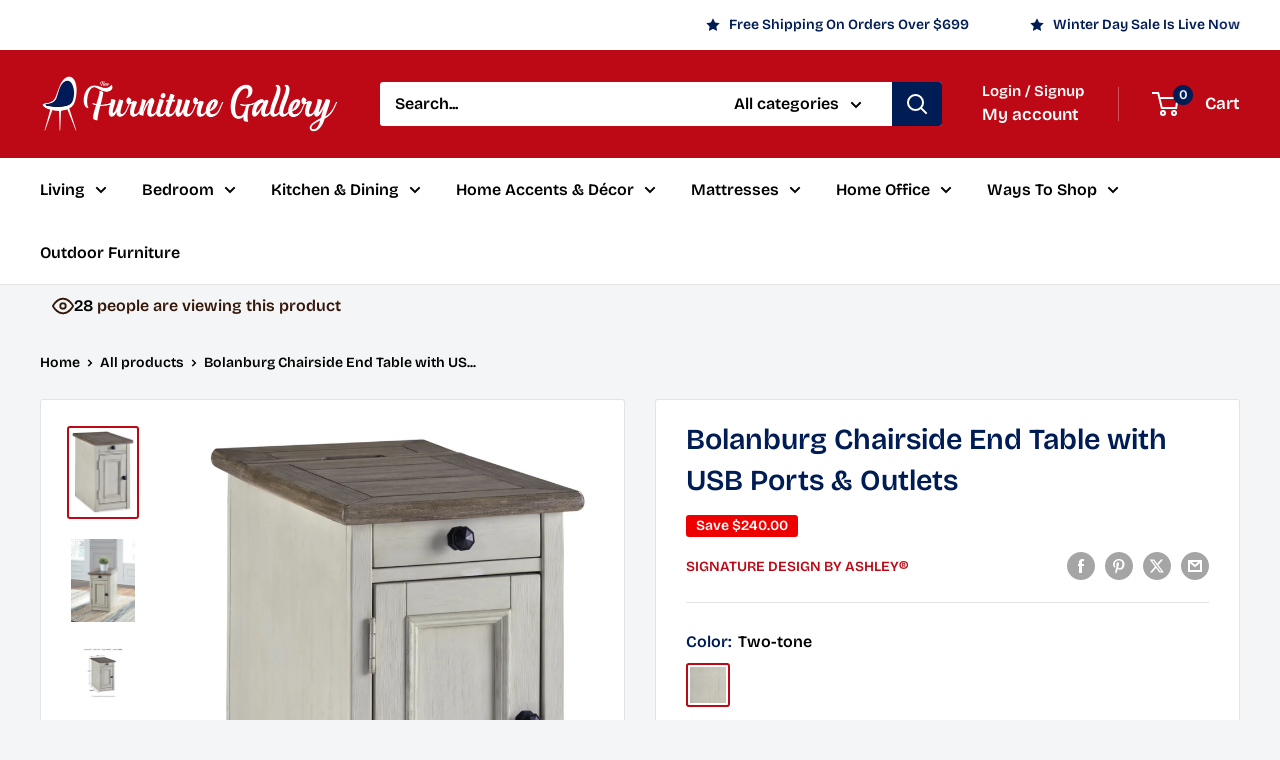

--- FILE ---
content_type: text/html; charset=utf-8
request_url: https://www.newfurnituregallery.ca/products/bolanburg-chairside-end-table-with-usb-ports-outlets
body_size: 57076
content:
<!doctype html>

<html class="no-js" lang="en">
  <head>
    <meta charset="utf-8">
    <meta name="viewport" content="width=device-width, initial-scale=1.0, height=device-height, minimum-scale=1.0, maximum-scale=1.0">
    <meta name="theme-color" content="#bd0915">

    <title>Bolanburg Chairside End Table with USB Ports &amp; Outlets | New Furniture Gallery</title><meta name="description" content="Whether your style is farmhouse fresh, shabby chic or country cottage, you’ll find this occasional table set dressed to impress. Its two-tone, gently distressed finish pairs weathered oak with antique white for that much more quaint character. Charming elements include a plank-and-frame style top and black faceted hardware."><link rel="canonical" href="https://www.newfurnituregallery.ca/products/bolanburg-chairside-end-table-with-usb-ports-outlets"><link rel="shortcut icon" href="//www.newfurnituregallery.ca/cdn/shop/files/New_Furniture_Gallery_Logo_77ffd90b-61db-4817-a844-e67b65d438fa_96x96.png?v=1767791081" type="image/png"><link rel="preload" as="style" href="//www.newfurnituregallery.ca/cdn/shop/t/93/assets/theme.css?v=87185584001250061731767789515">
    <link rel="preload" as="script" href="//www.newfurnituregallery.ca/cdn/shop/t/93/assets/theme.js?v=100952596617660054121767789515">
    <link rel="preconnect" href="https://cdn.shopify.com">
    <link rel="preconnect" href="https://fonts.shopifycdn.com">
    <link rel="dns-prefetch" href="https://productreviews.shopifycdn.com">
    <link rel="dns-prefetch" href="https://ajax.googleapis.com">
    <link rel="dns-prefetch" href="https://maps.googleapis.com">
    <link rel="dns-prefetch" href="https://maps.gstatic.com">

    <meta property="og:type" content="product">
  <meta property="og:title" content="Bolanburg Chairside End Table with USB Ports &amp; Outlets"><meta property="og:image" content="http://www.newfurnituregallery.ca/cdn/shop/files/T637-7-SW-P1-KO.jpg?v=1762623390">
    <meta property="og:image:secure_url" content="https://www.newfurnituregallery.ca/cdn/shop/files/T637-7-SW-P1-KO.jpg?v=1762623390">
    <meta property="og:image:width" content="752">
    <meta property="og:image:height" content="1000">
    <meta property="product:availability" content="in stock"><meta property="product:price:amount" content="379.99">
  <meta property="product:price:currency" content="CAD"><meta property="og:description" content="Whether your style is farmhouse fresh, shabby chic or country cottage, you’ll find this occasional table set dressed to impress. Its two-tone, gently distressed finish pairs weathered oak with antique white for that much more quaint character. Charming elements include a plank-and-frame style top and black faceted hardware."><meta property="og:url" content="https://www.newfurnituregallery.ca/products/bolanburg-chairside-end-table-with-usb-ports-outlets">
<meta property="og:site_name" content="New Furniture Gallery"><meta name="twitter:card" content="summary"><meta name="twitter:title" content="Bolanburg Chairside End Table with USB Ports &amp; Outlets">
  <meta name="twitter:description" content="Display and contain your favorite things with this end table. Its textured antique white finish creates a vintage two-tone look, while outlets and USB ports provide functionality. This is a piece you will enjoy for years to come.Features
Made of veneers, wood and engineered wood
Two-tone antiqued finish
Metal hardware
Pull-out tray
Single cabinet storage
Lift-top back revealing 2 electrical outlets and 2 USB charging stations
Power cord included; UL Listed
Minor assembly required
">
  <meta name="twitter:image" content="https://www.newfurnituregallery.ca/cdn/shop/files/T637-7-SW-P1-KO_600x600_crop_center.jpg?v=1762623390">
    <link rel="preload" href="//www.newfurnituregallery.ca/cdn/fonts/bricolage_grotesque/bricolagegrotesque_n6.17eeb21593c407cef2956fb34ef1600d7c579b0c.woff2" as="font" type="font/woff2" crossorigin><link rel="preload" href="//www.newfurnituregallery.ca/cdn/fonts/bricolage_grotesque/bricolagegrotesque_n6.17eeb21593c407cef2956fb34ef1600d7c579b0c.woff2" as="font" type="font/woff2" crossorigin><style>
  @font-face {
  font-family: "Bricolage Grotesque";
  font-weight: 600;
  font-style: normal;
  font-display: swap;
  src: url("//www.newfurnituregallery.ca/cdn/fonts/bricolage_grotesque/bricolagegrotesque_n6.17eeb21593c407cef2956fb34ef1600d7c579b0c.woff2") format("woff2"),
       url("//www.newfurnituregallery.ca/cdn/fonts/bricolage_grotesque/bricolagegrotesque_n6.730eb5f49d56c0f7b763727330354d7315ee8a60.woff") format("woff");
}

  @font-face {
  font-family: "Bricolage Grotesque";
  font-weight: 600;
  font-style: normal;
  font-display: swap;
  src: url("//www.newfurnituregallery.ca/cdn/fonts/bricolage_grotesque/bricolagegrotesque_n6.17eeb21593c407cef2956fb34ef1600d7c579b0c.woff2") format("woff2"),
       url("//www.newfurnituregallery.ca/cdn/fonts/bricolage_grotesque/bricolagegrotesque_n6.730eb5f49d56c0f7b763727330354d7315ee8a60.woff") format("woff");
}

@font-face {
  font-family: "Bricolage Grotesque";
  font-weight: 600;
  font-style: normal;
  font-display: swap;
  src: url("//www.newfurnituregallery.ca/cdn/fonts/bricolage_grotesque/bricolagegrotesque_n6.17eeb21593c407cef2956fb34ef1600d7c579b0c.woff2") format("woff2"),
       url("//www.newfurnituregallery.ca/cdn/fonts/bricolage_grotesque/bricolagegrotesque_n6.730eb5f49d56c0f7b763727330354d7315ee8a60.woff") format("woff");
}



  @font-face {
  font-family: "Bricolage Grotesque";
  font-weight: 800;
  font-style: normal;
  font-display: swap;
  src: url("//www.newfurnituregallery.ca/cdn/fonts/bricolage_grotesque/bricolagegrotesque_n8.6b4643248f6cafd49733d179ce363f756812293c.woff2") format("woff2"),
       url("//www.newfurnituregallery.ca/cdn/fonts/bricolage_grotesque/bricolagegrotesque_n8.6870e61ca4ac6456cdb292e6bd2fa689ac537968.woff") format("woff");
}

  
  

  :root {
    --default-text-font-size : 15px;
    --base-text-font-size    : 16px;
    --heading-font-family    : "Bricolage Grotesque", sans-serif;
    --heading-font-weight    : 600;
    --heading-font-style     : normal;
    --text-font-family       : "Bricolage Grotesque", sans-serif;
    --text-font-weight       : 600;
    --text-font-style        : normal;
    --text-font-bolder-weight: 600;
    --text-link-decoration   : underline;

    --text-color               : #000000;
    --text-color-rgb           : 0, 0, 0;
    --heading-color            : #001c54;
    --border-color             : #e1e3e4;
    --border-color-rgb         : 225, 227, 228;
    --form-border-color        : #d4d6d8;
    --accent-color             : #bd0915;
    --accent-color-rgb         : 189, 9, 21;
    --link-color               : #fd0000;
    --link-color-hover         : #b10000;
    --background               : #f3f5f6;
    --secondary-background     : #ffffff;
    --secondary-background-rgb : 255, 255, 255;
    --accent-background        : rgba(189, 9, 21, 0.08);

    --input-background: #ffffff;

    --error-color       : #ff0000;
    --error-background  : rgba(255, 0, 0, 0.07);
    --success-color     : #00aa00;
    --success-background: rgba(0, 170, 0, 0.11);

    --primary-button-background      : #bd0915;
    --primary-button-background-rgb  : 189, 9, 21;
    --primary-button-text-color      : #ffffff;
    --secondary-button-background    : #001c54;
    --secondary-button-background-rgb: 0, 28, 84;
    --secondary-button-text-color    : #ffffff;

    --header-background      : #bd0915;
    --header-text-color      : #ffffff;
    --header-light-text-color: #ffffff;
    --header-border-color    : rgba(255, 255, 255, 0.3);
    --header-accent-color    : #001c54;

    --footer-background-color:    #abddf4;
    --footer-heading-text-color:  #bd0915;
    --footer-body-text-color:     #001c54;
    --footer-body-text-color-rgb: 0, 28, 84;
    --footer-accent-color:        #bd0915;
    --footer-accent-color-rgb:    189, 9, 21;
    --footer-border:              none;
    
    --flickity-arrow-color: #abb1b4;--product-on-sale-accent           : #ee0000;
    --product-on-sale-accent-rgb       : 238, 0, 0;
    --product-on-sale-color            : #ffffff;
    --product-in-stock-color           : #008a00;
    --product-low-stock-color          : #ee0000;
    --product-sold-out-color           : #8a9297;
    --product-custom-label-1-background: #bd0915;
    --product-custom-label-1-color     : #ffffff;
    --product-custom-label-2-background: #001c54;
    --product-custom-label-2-color     : #ffffff;
    --product-review-star-color        : #ffbd00;

    --mobile-container-gutter : 20px;
    --desktop-container-gutter: 40px;

    /* Shopify related variables */
    --payment-terms-background-color: #f3f5f6;
  }
</style>

<script>
  // IE11 does not have support for CSS variables, so we have to polyfill them
  if (!(((window || {}).CSS || {}).supports && window.CSS.supports('(--a: 0)'))) {
    const script = document.createElement('script');
    script.type = 'text/javascript';
    script.src = 'https://cdn.jsdelivr.net/npm/css-vars-ponyfill@2';
    script.onload = function() {
      cssVars({});
    };

    document.getElementsByTagName('head')[0].appendChild(script);
  }
</script>


    <script>window.performance && window.performance.mark && window.performance.mark('shopify.content_for_header.start');</script><meta name="google-site-verification" content="anb75YCfWOgmeO7oFd6UU3O0zXlFImLQAel7eEuZBMI">
<meta name="facebook-domain-verification" content="diotkbiqe55ffcgid2cpsamtpy48ph">
<meta id="shopify-digital-wallet" name="shopify-digital-wallet" content="/26859143279/digital_wallets/dialog">
<link rel="alternate" type="application/json+oembed" href="https://www.newfurnituregallery.ca/products/bolanburg-chairside-end-table-with-usb-ports-outlets.oembed">
<script async="async" src="/checkouts/internal/preloads.js?locale=en-CA"></script>
<script id="shopify-features" type="application/json">{"accessToken":"ac575661c8365c9a5c19c959503ef128","betas":["rich-media-storefront-analytics"],"domain":"www.newfurnituregallery.ca","predictiveSearch":true,"shopId":26859143279,"locale":"en"}</script>
<script>var Shopify = Shopify || {};
Shopify.shop = "new-furniture-gallery.myshopify.com";
Shopify.locale = "en";
Shopify.currency = {"active":"CAD","rate":"1.0"};
Shopify.country = "CA";
Shopify.theme = {"name":"Winter Sale","id":156426272985,"schema_name":"Warehouse","schema_version":"6.7.0","theme_store_id":871,"role":"main"};
Shopify.theme.handle = "null";
Shopify.theme.style = {"id":null,"handle":null};
Shopify.cdnHost = "www.newfurnituregallery.ca/cdn";
Shopify.routes = Shopify.routes || {};
Shopify.routes.root = "/";</script>
<script type="module">!function(o){(o.Shopify=o.Shopify||{}).modules=!0}(window);</script>
<script>!function(o){function n(){var o=[];function n(){o.push(Array.prototype.slice.apply(arguments))}return n.q=o,n}var t=o.Shopify=o.Shopify||{};t.loadFeatures=n(),t.autoloadFeatures=n()}(window);</script>
<script id="shop-js-analytics" type="application/json">{"pageType":"product"}</script>
<script defer="defer" async type="module" src="//www.newfurnituregallery.ca/cdn/shopifycloud/shop-js/modules/v2/client.init-shop-cart-sync_C5BV16lS.en.esm.js"></script>
<script defer="defer" async type="module" src="//www.newfurnituregallery.ca/cdn/shopifycloud/shop-js/modules/v2/chunk.common_CygWptCX.esm.js"></script>
<script type="module">
  await import("//www.newfurnituregallery.ca/cdn/shopifycloud/shop-js/modules/v2/client.init-shop-cart-sync_C5BV16lS.en.esm.js");
await import("//www.newfurnituregallery.ca/cdn/shopifycloud/shop-js/modules/v2/chunk.common_CygWptCX.esm.js");

  window.Shopify.SignInWithShop?.initShopCartSync?.({"fedCMEnabled":true,"windoidEnabled":true});

</script>
<script>(function() {
  var isLoaded = false;
  function asyncLoad() {
    if (isLoaded) return;
    isLoaded = true;
    var urls = ["https:\/\/intg.snapchat.com\/shopify\/shopify-scevent-init.js?id=3c45ed40-6bfb-4b4a-954e-e0925a3072ed\u0026shop=new-furniture-gallery.myshopify.com","\/\/cdn.shopify.com\/proxy\/2ced2c7782cbdf3f393f2dcbc18fa7b1c897a8d030a19a434d8122c1f1886a9e\/bingshoppingtool-t2app-prod.trafficmanager.net\/uet\/tracking_script?shop=new-furniture-gallery.myshopify.com\u0026sp-cache-control=cHVibGljLCBtYXgtYWdlPTkwMA","https:\/\/cdn-bundler.nice-team.net\/app\/js\/bundler.js?shop=new-furniture-gallery.myshopify.com","https:\/\/trust.conversionbear.com\/script?app=trust_badge\u0026shop=new-furniture-gallery.myshopify.com","\/\/cdn.shopify.com\/proxy\/17020b5cd17891a8932698159947527c8999e713027def9c9ca72c2db32940e1\/bingshoppingtool-t2app-prod.trafficmanager.net\/api\/ShopifyMT\/v1\/uet\/tracking_script?shop=new-furniture-gallery.myshopify.com\u0026sp-cache-control=cHVibGljLCBtYXgtYWdlPTkwMA","https:\/\/cdn.logbase.io\/lb-upsell-wrapper.js?shop=new-furniture-gallery.myshopify.com","https:\/\/services.nofraud.com\/js\/device.js?shop=new-furniture-gallery.myshopify.com","https:\/\/cdn.hextom.com\/js\/eventpromotionbar.js?shop=new-furniture-gallery.myshopify.com","https:\/\/app.cpscentral.com\/admside\/js\/Shopify_App\/shopify.js?shop=new-furniture-gallery.myshopify.com","https:\/\/app.cpscentral.com\/admside\/js\/Shopify_App\/shopify_cart.js?shop=new-furniture-gallery.myshopify.com","https:\/\/plan-app-ui.fairstone.ca\/merchants\/new-furniture-gallery\/fairstone-script-6xq7bmkdadc8a.js?shop=new-furniture-gallery.myshopify.com","https:\/\/omnisnippet1.com\/platforms\/shopify.js?source=scriptTag\u0026v=2025-11-13T23\u0026shop=new-furniture-gallery.myshopify.com"];
    for (var i = 0; i < urls.length; i++) {
      var s = document.createElement('script');
      s.type = 'text/javascript';
      s.async = true;
      s.src = urls[i];
      var x = document.getElementsByTagName('script')[0];
      x.parentNode.insertBefore(s, x);
    }
  };
  if(window.attachEvent) {
    window.attachEvent('onload', asyncLoad);
  } else {
    window.addEventListener('load', asyncLoad, false);
  }
})();</script>
<script id="__st">var __st={"a":26859143279,"offset":-18000,"reqid":"603f1bae-a57a-46b6-ae13-5fa7b6ee5301-1768664733","pageurl":"www.newfurnituregallery.ca\/products\/bolanburg-chairside-end-table-with-usb-ports-outlets","u":"308b45597abc","p":"product","rtyp":"product","rid":9359052669145};</script>
<script>window.ShopifyPaypalV4VisibilityTracking = true;</script>
<script id="captcha-bootstrap">!function(){'use strict';const t='contact',e='account',n='new_comment',o=[[t,t],['blogs',n],['comments',n],[t,'customer']],c=[[e,'customer_login'],[e,'guest_login'],[e,'recover_customer_password'],[e,'create_customer']],r=t=>t.map((([t,e])=>`form[action*='/${t}']:not([data-nocaptcha='true']) input[name='form_type'][value='${e}']`)).join(','),a=t=>()=>t?[...document.querySelectorAll(t)].map((t=>t.form)):[];function s(){const t=[...o],e=r(t);return a(e)}const i='password',u='form_key',d=['recaptcha-v3-token','g-recaptcha-response','h-captcha-response',i],f=()=>{try{return window.sessionStorage}catch{return}},m='__shopify_v',_=t=>t.elements[u];function p(t,e,n=!1){try{const o=window.sessionStorage,c=JSON.parse(o.getItem(e)),{data:r}=function(t){const{data:e,action:n}=t;return t[m]||n?{data:e,action:n}:{data:t,action:n}}(c);for(const[e,n]of Object.entries(r))t.elements[e]&&(t.elements[e].value=n);n&&o.removeItem(e)}catch(o){console.error('form repopulation failed',{error:o})}}const l='form_type',E='cptcha';function T(t){t.dataset[E]=!0}const w=window,h=w.document,L='Shopify',v='ce_forms',y='captcha';let A=!1;((t,e)=>{const n=(g='f06e6c50-85a8-45c8-87d0-21a2b65856fe',I='https://cdn.shopify.com/shopifycloud/storefront-forms-hcaptcha/ce_storefront_forms_captcha_hcaptcha.v1.5.2.iife.js',D={infoText:'Protected by hCaptcha',privacyText:'Privacy',termsText:'Terms'},(t,e,n)=>{const o=w[L][v],c=o.bindForm;if(c)return c(t,g,e,D).then(n);var r;o.q.push([[t,g,e,D],n]),r=I,A||(h.body.append(Object.assign(h.createElement('script'),{id:'captcha-provider',async:!0,src:r})),A=!0)});var g,I,D;w[L]=w[L]||{},w[L][v]=w[L][v]||{},w[L][v].q=[],w[L][y]=w[L][y]||{},w[L][y].protect=function(t,e){n(t,void 0,e),T(t)},Object.freeze(w[L][y]),function(t,e,n,w,h,L){const[v,y,A,g]=function(t,e,n){const i=e?o:[],u=t?c:[],d=[...i,...u],f=r(d),m=r(i),_=r(d.filter((([t,e])=>n.includes(e))));return[a(f),a(m),a(_),s()]}(w,h,L),I=t=>{const e=t.target;return e instanceof HTMLFormElement?e:e&&e.form},D=t=>v().includes(t);t.addEventListener('submit',(t=>{const e=I(t);if(!e)return;const n=D(e)&&!e.dataset.hcaptchaBound&&!e.dataset.recaptchaBound,o=_(e),c=g().includes(e)&&(!o||!o.value);(n||c)&&t.preventDefault(),c&&!n&&(function(t){try{if(!f())return;!function(t){const e=f();if(!e)return;const n=_(t);if(!n)return;const o=n.value;o&&e.removeItem(o)}(t);const e=Array.from(Array(32),(()=>Math.random().toString(36)[2])).join('');!function(t,e){_(t)||t.append(Object.assign(document.createElement('input'),{type:'hidden',name:u})),t.elements[u].value=e}(t,e),function(t,e){const n=f();if(!n)return;const o=[...t.querySelectorAll(`input[type='${i}']`)].map((({name:t})=>t)),c=[...d,...o],r={};for(const[a,s]of new FormData(t).entries())c.includes(a)||(r[a]=s);n.setItem(e,JSON.stringify({[m]:1,action:t.action,data:r}))}(t,e)}catch(e){console.error('failed to persist form',e)}}(e),e.submit())}));const S=(t,e)=>{t&&!t.dataset[E]&&(n(t,e.some((e=>e===t))),T(t))};for(const o of['focusin','change'])t.addEventListener(o,(t=>{const e=I(t);D(e)&&S(e,y())}));const B=e.get('form_key'),M=e.get(l),P=B&&M;t.addEventListener('DOMContentLoaded',(()=>{const t=y();if(P)for(const e of t)e.elements[l].value===M&&p(e,B);[...new Set([...A(),...v().filter((t=>'true'===t.dataset.shopifyCaptcha))])].forEach((e=>S(e,t)))}))}(h,new URLSearchParams(w.location.search),n,t,e,['guest_login'])})(!0,!0)}();</script>
<script integrity="sha256-4kQ18oKyAcykRKYeNunJcIwy7WH5gtpwJnB7kiuLZ1E=" data-source-attribution="shopify.loadfeatures" defer="defer" src="//www.newfurnituregallery.ca/cdn/shopifycloud/storefront/assets/storefront/load_feature-a0a9edcb.js" crossorigin="anonymous"></script>
<script data-source-attribution="shopify.dynamic_checkout.dynamic.init">var Shopify=Shopify||{};Shopify.PaymentButton=Shopify.PaymentButton||{isStorefrontPortableWallets:!0,init:function(){window.Shopify.PaymentButton.init=function(){};var t=document.createElement("script");t.src="https://www.newfurnituregallery.ca/cdn/shopifycloud/portable-wallets/latest/portable-wallets.en.js",t.type="module",document.head.appendChild(t)}};
</script>
<script data-source-attribution="shopify.dynamic_checkout.buyer_consent">
  function portableWalletsHideBuyerConsent(e){var t=document.getElementById("shopify-buyer-consent"),n=document.getElementById("shopify-subscription-policy-button");t&&n&&(t.classList.add("hidden"),t.setAttribute("aria-hidden","true"),n.removeEventListener("click",e))}function portableWalletsShowBuyerConsent(e){var t=document.getElementById("shopify-buyer-consent"),n=document.getElementById("shopify-subscription-policy-button");t&&n&&(t.classList.remove("hidden"),t.removeAttribute("aria-hidden"),n.addEventListener("click",e))}window.Shopify?.PaymentButton&&(window.Shopify.PaymentButton.hideBuyerConsent=portableWalletsHideBuyerConsent,window.Shopify.PaymentButton.showBuyerConsent=portableWalletsShowBuyerConsent);
</script>
<script>
  function portableWalletsCleanup(e){e&&e.src&&console.error("Failed to load portable wallets script "+e.src);var t=document.querySelectorAll("shopify-accelerated-checkout .shopify-payment-button__skeleton, shopify-accelerated-checkout-cart .wallet-cart-button__skeleton"),e=document.getElementById("shopify-buyer-consent");for(let e=0;e<t.length;e++)t[e].remove();e&&e.remove()}function portableWalletsNotLoadedAsModule(e){e instanceof ErrorEvent&&"string"==typeof e.message&&e.message.includes("import.meta")&&"string"==typeof e.filename&&e.filename.includes("portable-wallets")&&(window.removeEventListener("error",portableWalletsNotLoadedAsModule),window.Shopify.PaymentButton.failedToLoad=e,"loading"===document.readyState?document.addEventListener("DOMContentLoaded",window.Shopify.PaymentButton.init):window.Shopify.PaymentButton.init())}window.addEventListener("error",portableWalletsNotLoadedAsModule);
</script>

<script type="module" src="https://www.newfurnituregallery.ca/cdn/shopifycloud/portable-wallets/latest/portable-wallets.en.js" onError="portableWalletsCleanup(this)" crossorigin="anonymous"></script>
<script nomodule>
  document.addEventListener("DOMContentLoaded", portableWalletsCleanup);
</script>

<link id="shopify-accelerated-checkout-styles" rel="stylesheet" media="screen" href="https://www.newfurnituregallery.ca/cdn/shopifycloud/portable-wallets/latest/accelerated-checkout-backwards-compat.css" crossorigin="anonymous">
<style id="shopify-accelerated-checkout-cart">
        #shopify-buyer-consent {
  margin-top: 1em;
  display: inline-block;
  width: 100%;
}

#shopify-buyer-consent.hidden {
  display: none;
}

#shopify-subscription-policy-button {
  background: none;
  border: none;
  padding: 0;
  text-decoration: underline;
  font-size: inherit;
  cursor: pointer;
}

#shopify-subscription-policy-button::before {
  box-shadow: none;
}

      </style>

<script>window.performance && window.performance.mark && window.performance.mark('shopify.content_for_header.end');</script>

    <link rel="stylesheet" href="//www.newfurnituregallery.ca/cdn/shop/t/93/assets/theme.css?v=87185584001250061731767789515">

    <script type="application/ld+json">{"@context":"http:\/\/schema.org\/","@id":"\/products\/bolanburg-chairside-end-table-with-usb-ports-outlets#product","@type":"ProductGroup","brand":{"@type":"Brand","name":"Signature Design by Ashley®"},"category":"Motion Occasionals","description":"Display and contain your favorite things with this end table. Its textured antique white finish creates a vintage two-tone look, while outlets and USB ports provide functionality. This is a piece you will enjoy for years to come.Features\nMade of veneers, wood and engineered wood\nTwo-tone antiqued finish\nMetal hardware\nPull-out tray\nSingle cabinet storage\nLift-top back revealing 2 electrical outlets and 2 USB charging stations\nPower cord included; UL Listed\nMinor assembly required\n","hasVariant":[{"@id":"\/products\/bolanburg-chairside-end-table-with-usb-ports-outlets?variant=47482032750809#variant","@type":"Product","gtin":"024052447576","image":"https:\/\/www.newfurnituregallery.ca\/cdn\/shop\/files\/T637-7-SW-P1-KO.jpg?v=1762623390\u0026width=1920","name":"Bolanburg Chairside End Table with USB Ports \u0026 Outlets - Two-tone","offers":{"@id":"\/products\/bolanburg-chairside-end-table-with-usb-ports-outlets?variant=47482032750809#offer","@type":"Offer","availability":"http:\/\/schema.org\/InStock","price":"379.99","priceCurrency":"CAD","url":"https:\/\/www.newfurnituregallery.ca\/products\/bolanburg-chairside-end-table-with-usb-ports-outlets?variant=47482032750809"},"sku":"T637-7"}],"name":"Bolanburg Chairside End Table with USB Ports \u0026 Outlets","productGroupID":"9359052669145","url":"https:\/\/www.newfurnituregallery.ca\/products\/bolanburg-chairside-end-table-with-usb-ports-outlets"}</script><script type="application/ld+json">
  {
    "@context": "https://schema.org",
    "@type": "BreadcrumbList",
    "itemListElement": [{
        "@type": "ListItem",
        "position": 1,
        "name": "Home",
        "item": "https://www.newfurnituregallery.ca"
      },{
            "@type": "ListItem",
            "position": 2,
            "name": "Bolanburg Chairside End Table with USB Ports \u0026 Outlets",
            "item": "https://www.newfurnituregallery.ca/products/bolanburg-chairside-end-table-with-usb-ports-outlets"
          }]
  }
</script>

    <script>
      // This allows to expose several variables to the global scope, to be used in scripts
      window.theme = {
        pageType: "product",
        cartCount: 0,
        moneyFormat: "${{amount}}",
        moneyWithCurrencyFormat: "${{amount}} CAD",
        currencyCodeEnabled: false,
        showDiscount: true,
        discountMode: "saving",
        cartType: "drawer"
      };

      window.routes = {
        rootUrl: "\/",
        rootUrlWithoutSlash: '',
        cartUrl: "\/cart",
        cartAddUrl: "\/cart\/add",
        cartChangeUrl: "\/cart\/change",
        searchUrl: "\/search",
        productRecommendationsUrl: "\/recommendations\/products"
      };

      window.languages = {
        productRegularPrice: "Regular price",
        productSalePrice: "Sale price",
        collectionOnSaleLabel: "Save {{savings}}",
        productFormUnavailable: "Unavailable",
        productFormAddToCart: "Add to cart",
        productFormPreOrder: "Pre-order",
        productFormSoldOut: "Sold out",
        productAdded: "Product has been added to your cart",
        productAddedShort: "Added!",
        shippingEstimatorNoResults: "No shipping could be found for your address.",
        shippingEstimatorOneResult: "There is one shipping rate for your address:",
        shippingEstimatorMultipleResults: "There are {{count}} shipping rates for your address:",
        shippingEstimatorErrors: "There are some errors:"
      };

      document.documentElement.className = document.documentElement.className.replace('no-js', 'js');
    </script><script src="//www.newfurnituregallery.ca/cdn/shop/t/93/assets/theme.js?v=100952596617660054121767789515" defer></script>
    <script src="//www.newfurnituregallery.ca/cdn/shop/t/93/assets/custom.js?v=159896982196019642051767789515" defer></script><script>
        (function () {
          window.onpageshow = function() {
            // We force re-freshing the cart content onpageshow, as most browsers will serve a cache copy when hitting the
            // back button, which cause staled data
            document.documentElement.dispatchEvent(new CustomEvent('cart:refresh', {
              bubbles: true,
              detail: {scrollToTop: false}
            }));
          };
        })();
      </script><!-- BEGIN MerchantWidget Code -->
<script id='merchantWidgetScript'
        src="https://www.gstatic.com/shopping/merchant/merchantwidget.js"
        defer>
</script>
<script type="text/javascript">
  merchantWidgetScript.addEventListener('load', function () {
    merchantwidget.start({
     position: 'RIGHT_BOTTOM'
   });
  });
</script>
<!-- END MerchantWidget Code -->

<!-- Google Tag Manager -->
<script>(function(w,d,s,l,i){w[l]=w[l]||[];w[l].push({'gtm.start':
new Date().getTime(),event:'gtm.js'});var f=d.getElementsByTagName(s)[0],
j=d.createElement(s),dl=l!='dataLayer'?'&l='+l:'';j.async=true;j.src=
'https://www.googletagmanager.com/gtm.js?id='+i+dl;f.parentNode.insertBefore(j,f);
})(window,document,'script','dataLayer','GTM-TMGWTS53');</script>
<!-- End Google Tag Manager -->


<!-- Clarity Tag 
<script type="text/javascript">
    (function(c,l,a,r,i,t,y){
        c[a]=c[a]||function(){(c[a].q=c[a].q||[]).push(arguments)};
        t=l.createElement(r);t.async=1;t.src="https://www.clarity.ms/tag/"+i;
        y=l.getElementsByTagName(r)[0];y.parentNode.insertBefore(t,y);
    })(window, document, "clarity", "script", "uecyblomdi");
</script>
<!-- Clarity Tag End-->


  <!-- BEGIN app block: shopify://apps/rt-disable-right-click/blocks/app-embed/1a6da957-7246-46b1-9660-2fac7e573a37 --><script>
  window.roarJs = window.roarJs || {};
  roarJs.ProtectorConfig = {
    metafields: {
      shop: "new-furniture-gallery.myshopify.com",
      settings: null,
      moneyFormat: "${{amount}}"
    }
  }
</script>

<script src='https://cdn.shopify.com/extensions/019b3f8c-4deb-7edd-a77f-1462a1c4ebfc/protector-2/assets/protector.js' defer></script>


<!-- END app block --><!-- BEGIN app block: shopify://apps/judge-me-reviews/blocks/judgeme_core/61ccd3b1-a9f2-4160-9fe9-4fec8413e5d8 --><!-- Start of Judge.me Core -->






<link rel="dns-prefetch" href="https://cdnwidget.judge.me">
<link rel="dns-prefetch" href="https://cdn.judge.me">
<link rel="dns-prefetch" href="https://cdn1.judge.me">
<link rel="dns-prefetch" href="https://api.judge.me">

<script data-cfasync='false' class='jdgm-settings-script'>window.jdgmSettings={"pagination":5,"disable_web_reviews":false,"badge_no_review_text":"No reviews","badge_n_reviews_text":"{{ n }} review/reviews","badge_star_color":"#FE0000","hide_badge_preview_if_no_reviews":true,"badge_hide_text":false,"enforce_center_preview_badge":false,"widget_title":"Customer Reviews","widget_open_form_text":"Write a review","widget_close_form_text":"Cancel review","widget_refresh_page_text":"Refresh page","widget_summary_text":"Based on {{ number_of_reviews }} review/reviews","widget_no_review_text":"Be the first to write a review","widget_name_field_text":"Display name","widget_verified_name_field_text":"Verified Name (public)","widget_name_placeholder_text":"Display name","widget_required_field_error_text":"This field is required.","widget_email_field_text":"Email address","widget_verified_email_field_text":"Verified Email (private, can not be edited)","widget_email_placeholder_text":"Your email address","widget_email_field_error_text":"Please enter a valid email address.","widget_rating_field_text":"Rating","widget_review_title_field_text":"Review Title","widget_review_title_placeholder_text":"Give your review a title","widget_review_body_field_text":"Review content","widget_review_body_placeholder_text":"Start writing here...","widget_pictures_field_text":"Picture/Video (optional)","widget_submit_review_text":"Submit Review","widget_submit_verified_review_text":"Submit Verified Review","widget_submit_success_msg_with_auto_publish":"Thank you! Please refresh the page in a few moments to see your review. You can remove or edit your review by logging into \u003ca href='https://judge.me/login' target='_blank' rel='nofollow noopener'\u003eJudge.me\u003c/a\u003e","widget_submit_success_msg_no_auto_publish":"Thank you! Your review will be published as soon as it is approved by the shop admin. You can remove or edit your review by logging into \u003ca href='https://judge.me/login' target='_blank' rel='nofollow noopener'\u003eJudge.me\u003c/a\u003e","widget_show_default_reviews_out_of_total_text":"Showing {{ n_reviews_shown }} out of {{ n_reviews }} reviews.","widget_show_all_link_text":"Show all","widget_show_less_link_text":"Show less","widget_author_said_text":"{{ reviewer_name }} said:","widget_days_text":"{{ n }} days ago","widget_weeks_text":"{{ n }} week/weeks ago","widget_months_text":"{{ n }} month/months ago","widget_years_text":"{{ n }} year/years ago","widget_yesterday_text":"Yesterday","widget_today_text":"Today","widget_replied_text":"\u003e\u003e {{ shop_name }} replied:","widget_read_more_text":"Read more","widget_reviewer_name_as_initial":"","widget_rating_filter_color":"#fbcd0a","widget_rating_filter_see_all_text":"See all reviews","widget_sorting_most_recent_text":"Most Recent","widget_sorting_highest_rating_text":"Highest Rating","widget_sorting_lowest_rating_text":"Lowest Rating","widget_sorting_with_pictures_text":"Only Pictures","widget_sorting_most_helpful_text":"Most Helpful","widget_open_question_form_text":"Ask a question","widget_reviews_subtab_text":"Reviews","widget_questions_subtab_text":"Questions","widget_question_label_text":"Question","widget_answer_label_text":"Answer","widget_question_placeholder_text":"Write your question here","widget_submit_question_text":"Submit Question","widget_question_submit_success_text":"Thank you for your question! We will notify you once it gets answered.","widget_star_color":"#B41818","verified_badge_text":"Verified","verified_badge_bg_color":"","verified_badge_text_color":"","verified_badge_placement":"left-of-reviewer-name","widget_review_max_height":"","widget_hide_border":false,"widget_social_share":false,"widget_thumb":false,"widget_review_location_show":false,"widget_location_format":"city_state_only","all_reviews_include_out_of_store_products":true,"all_reviews_out_of_store_text":"(out of store)","all_reviews_pagination":100,"all_reviews_product_name_prefix_text":"about","enable_review_pictures":true,"enable_question_anwser":true,"widget_theme":"default","review_date_format":"mm/dd/yyyy","default_sort_method":"most-recent","widget_product_reviews_subtab_text":"Product Reviews","widget_shop_reviews_subtab_text":"Shop Reviews","widget_other_products_reviews_text":"Reviews for other products","widget_store_reviews_subtab_text":"Store reviews","widget_no_store_reviews_text":"This store hasn't received any reviews yet","widget_web_restriction_product_reviews_text":"This product hasn't received any reviews yet","widget_no_items_text":"No items found","widget_show_more_text":"Show more","widget_write_a_store_review_text":"Write a Store Review","widget_other_languages_heading":"Reviews in Other Languages","widget_translate_review_text":"Translate review to {{ language }}","widget_translating_review_text":"Translating...","widget_show_original_translation_text":"Show original ({{ language }})","widget_translate_review_failed_text":"Review couldn't be translated.","widget_translate_review_retry_text":"Retry","widget_translate_review_try_again_later_text":"Try again later","show_product_url_for_grouped_product":false,"widget_sorting_pictures_first_text":"Pictures First","show_pictures_on_all_rev_page_mobile":false,"show_pictures_on_all_rev_page_desktop":false,"floating_tab_hide_mobile_install_preference":false,"floating_tab_button_name":"★ Reviews","floating_tab_title":"Let customers speak for us","floating_tab_button_color":"","floating_tab_button_background_color":"","floating_tab_url":"","floating_tab_url_enabled":false,"floating_tab_tab_style":"text","all_reviews_text_badge_text":"Customers rate us {{ shop.metafields.judgeme.all_reviews_rating | round: 1 }}/5 based on {{ shop.metafields.judgeme.all_reviews_count }} reviews.","all_reviews_text_badge_text_branded_style":"{{ shop.metafields.judgeme.all_reviews_rating | round: 1 }} out of 5 stars based on {{ shop.metafields.judgeme.all_reviews_count }} reviews","is_all_reviews_text_badge_a_link":false,"show_stars_for_all_reviews_text_badge":false,"all_reviews_text_badge_url":"","all_reviews_text_style":"text","all_reviews_text_color_style":"judgeme_brand_color","all_reviews_text_color":"#108474","all_reviews_text_show_jm_brand":true,"featured_carousel_show_header":true,"featured_carousel_title":"Let customers speak for us","testimonials_carousel_title":"Customers are saying","videos_carousel_title":"Real customer stories","cards_carousel_title":"Customers are saying","featured_carousel_count_text":"from 100+ reviews","featured_carousel_add_link_to_all_reviews_page":false,"featured_carousel_url":"","featured_carousel_show_images":true,"featured_carousel_autoslide_interval":5,"featured_carousel_arrows_on_the_sides":true,"featured_carousel_height":250,"featured_carousel_width":100,"featured_carousel_image_size":0,"featured_carousel_image_height":250,"featured_carousel_arrow_color":"#FE0000","verified_count_badge_style":"vintage","verified_count_badge_orientation":"horizontal","verified_count_badge_color_style":"judgeme_brand_color","verified_count_badge_color":"#108474","is_verified_count_badge_a_link":false,"verified_count_badge_url":"","verified_count_badge_show_jm_brand":true,"widget_rating_preset_default":5,"widget_first_sub_tab":"product-reviews","widget_show_histogram":true,"widget_histogram_use_custom_color":false,"widget_pagination_use_custom_color":false,"widget_star_use_custom_color":true,"widget_verified_badge_use_custom_color":false,"widget_write_review_use_custom_color":false,"picture_reminder_submit_button":"Upload Pictures","enable_review_videos":true,"mute_video_by_default":true,"widget_sorting_videos_first_text":"Videos First","widget_review_pending_text":"Pending","featured_carousel_items_for_large_screen":4,"social_share_options_order":"Facebook,Twitter","remove_microdata_snippet":true,"disable_json_ld":false,"enable_json_ld_products":false,"preview_badge_show_question_text":false,"preview_badge_no_question_text":"No questions","preview_badge_n_question_text":"{{ number_of_questions }} question/questions","qa_badge_show_icon":false,"qa_badge_position":"same-row","remove_judgeme_branding":true,"widget_add_search_bar":false,"widget_search_bar_placeholder":"Search","widget_sorting_verified_only_text":"Verified only","featured_carousel_theme":"aligned","featured_carousel_show_rating":true,"featured_carousel_show_title":true,"featured_carousel_show_body":true,"featured_carousel_show_date":false,"featured_carousel_show_reviewer":true,"featured_carousel_show_product":false,"featured_carousel_header_background_color":"#108474","featured_carousel_header_text_color":"#ffffff","featured_carousel_name_product_separator":"reviewed","featured_carousel_full_star_background":"#108474","featured_carousel_empty_star_background":"#dadada","featured_carousel_vertical_theme_background":"#f9fafb","featured_carousel_verified_badge_enable":true,"featured_carousel_verified_badge_color":"#FE0000","featured_carousel_border_style":"round","featured_carousel_review_line_length_limit":3,"featured_carousel_more_reviews_button_text":"Read more reviews","featured_carousel_view_product_button_text":"View product","all_reviews_page_load_reviews_on":"scroll","all_reviews_page_load_more_text":"Load More Reviews","disable_fb_tab_reviews":false,"enable_ajax_cdn_cache":false,"widget_public_name_text":"displayed publicly like","default_reviewer_name":"John Smith","default_reviewer_name_has_non_latin":true,"widget_reviewer_anonymous":"Anonymous","medals_widget_title":"Judge.me Review Medals","medals_widget_background_color":"#f9fafb","medals_widget_position":"footer_all_pages","medals_widget_border_color":"#f9fafb","medals_widget_verified_text_position":"left","medals_widget_use_monochromatic_version":true,"medals_widget_elements_color":"#d1181e","show_reviewer_avatar":true,"widget_invalid_yt_video_url_error_text":"Not a YouTube video URL","widget_max_length_field_error_text":"Please enter no more than {0} characters.","widget_show_country_flag":false,"widget_show_collected_via_shop_app":true,"widget_verified_by_shop_badge_style":"light","widget_verified_by_shop_text":"Verified by Shop","widget_show_photo_gallery":false,"widget_load_with_code_splitting":true,"widget_ugc_install_preference":false,"widget_ugc_title":"Made by us, Shared by you","widget_ugc_subtitle":"Tag us to see your picture featured in our page","widget_ugc_arrows_color":"#ffffff","widget_ugc_primary_button_text":"Buy Now","widget_ugc_primary_button_background_color":"#FE0000","widget_ugc_primary_button_text_color":"#ffffff","widget_ugc_primary_button_border_width":"0","widget_ugc_primary_button_border_style":"none","widget_ugc_primary_button_border_color":"#FE0000","widget_ugc_primary_button_border_radius":"25","widget_ugc_secondary_button_text":"Load More","widget_ugc_secondary_button_background_color":"#ffffff","widget_ugc_secondary_button_text_color":"#FE0000","widget_ugc_secondary_button_border_width":"2","widget_ugc_secondary_button_border_style":"solid","widget_ugc_secondary_button_border_color":"#FE0000","widget_ugc_secondary_button_border_radius":"25","widget_ugc_reviews_button_text":"View Reviews","widget_ugc_reviews_button_background_color":"#ffffff","widget_ugc_reviews_button_text_color":"#FE0000","widget_ugc_reviews_button_border_width":"2","widget_ugc_reviews_button_border_style":"solid","widget_ugc_reviews_button_border_color":"#FE0000","widget_ugc_reviews_button_border_radius":"25","widget_ugc_reviews_button_link_to":"store-product-page","widget_ugc_show_post_date":true,"widget_ugc_max_width":"800","widget_rating_metafield_value_type":true,"widget_primary_color":"#00C2FF","widget_enable_secondary_color":false,"widget_secondary_color":"#edf5f5","widget_summary_average_rating_text":"{{ average_rating }} out of 5","widget_media_grid_title":"Customer photos \u0026 videos","widget_media_grid_see_more_text":"See more","widget_round_style":false,"widget_show_product_medals":true,"widget_verified_by_judgeme_text":"Verified by Judge.me","widget_show_store_medals":true,"widget_verified_by_judgeme_text_in_store_medals":"Verified by Judge.me","widget_media_field_exceed_quantity_message":"Sorry, we can only accept {{ max_media }} for one review.","widget_media_field_exceed_limit_message":"{{ file_name }} is too large, please select a {{ media_type }} less than {{ size_limit }}MB.","widget_review_submitted_text":"Review Submitted!","widget_question_submitted_text":"Question Submitted!","widget_close_form_text_question":"Cancel","widget_write_your_answer_here_text":"Write your answer here","widget_enabled_branded_link":true,"widget_show_collected_by_judgeme":false,"widget_reviewer_name_color":"","widget_write_review_text_color":"","widget_write_review_bg_color":"","widget_collected_by_judgeme_text":"collected by Judge.me","widget_pagination_type":"standard","widget_load_more_text":"Load More","widget_load_more_color":"#108474","widget_full_review_text":"Full Review","widget_read_more_reviews_text":"Read More Reviews","widget_read_questions_text":"Read Questions","widget_questions_and_answers_text":"Questions \u0026 Answers","widget_verified_by_text":"Verified by","widget_verified_text":"Verified","widget_number_of_reviews_text":"{{ number_of_reviews }} reviews","widget_back_button_text":"Back","widget_next_button_text":"Next","widget_custom_forms_filter_button":"Filters","custom_forms_style":"vertical","widget_show_review_information":false,"how_reviews_are_collected":"How reviews are collected?","widget_show_review_keywords":false,"widget_gdpr_statement":"How we use your data: We'll only contact you about the review you left, and only if necessary. By submitting your review, you agree to Judge.me's \u003ca href='https://judge.me/terms' target='_blank' rel='nofollow noopener'\u003eterms\u003c/a\u003e, \u003ca href='https://judge.me/privacy' target='_blank' rel='nofollow noopener'\u003eprivacy\u003c/a\u003e and \u003ca href='https://judge.me/content-policy' target='_blank' rel='nofollow noopener'\u003econtent\u003c/a\u003e policies.","widget_multilingual_sorting_enabled":false,"widget_translate_review_content_enabled":false,"widget_translate_review_content_method":"manual","popup_widget_review_selection":"automatically_with_pictures","popup_widget_round_border_style":true,"popup_widget_show_title":true,"popup_widget_show_body":true,"popup_widget_show_reviewer":false,"popup_widget_show_product":true,"popup_widget_show_pictures":true,"popup_widget_use_review_picture":true,"popup_widget_show_on_home_page":true,"popup_widget_show_on_product_page":true,"popup_widget_show_on_collection_page":true,"popup_widget_show_on_cart_page":true,"popup_widget_position":"bottom_left","popup_widget_first_review_delay":5,"popup_widget_duration":5,"popup_widget_interval":5,"popup_widget_review_count":5,"popup_widget_hide_on_mobile":true,"review_snippet_widget_round_border_style":true,"review_snippet_widget_card_color":"#FFFFFF","review_snippet_widget_slider_arrows_background_color":"#FFFFFF","review_snippet_widget_slider_arrows_color":"#000000","review_snippet_widget_star_color":"#108474","show_product_variant":false,"all_reviews_product_variant_label_text":"Variant: ","widget_show_verified_branding":true,"widget_ai_summary_title":"Customers say","widget_ai_summary_disclaimer":"AI-powered review summary based on recent customer reviews","widget_show_ai_summary":false,"widget_show_ai_summary_bg":false,"widget_show_review_title_input":true,"redirect_reviewers_invited_via_email":"review_widget","request_store_review_after_product_review":true,"request_review_other_products_in_order":false,"review_form_color_scheme":"default","review_form_corner_style":"square","review_form_star_color":{},"review_form_text_color":"#333333","review_form_background_color":"#ffffff","review_form_field_background_color":"#fafafa","review_form_button_color":{},"review_form_button_text_color":"#ffffff","review_form_modal_overlay_color":"#000000","review_content_screen_title_text":"How would you rate this product?","review_content_introduction_text":"We would love it if you would share a bit about your experience.","store_review_form_title_text":"How would you rate this store?","store_review_form_introduction_text":"We would love it if you would share a bit about your experience.","show_review_guidance_text":true,"one_star_review_guidance_text":"Poor","five_star_review_guidance_text":"Great","customer_information_screen_title_text":"About you","customer_information_introduction_text":"Please tell us more about you.","custom_questions_screen_title_text":"Your experience in more detail","custom_questions_introduction_text":"Here are a few questions to help us understand more about your experience.","review_submitted_screen_title_text":"Thanks for your review!","review_submitted_screen_thank_you_text":"We are processing it and it will appear on the store soon.","review_submitted_screen_email_verification_text":"Please confirm your email by clicking the link we just sent you. This helps us keep reviews authentic.","review_submitted_request_store_review_text":"Would you like to share your experience of shopping with us?","review_submitted_review_other_products_text":"Would you like to review these products?","store_review_screen_title_text":"Would you like to share your experience of shopping with us?","store_review_introduction_text":"We value your feedback and use it to improve. Please share any thoughts or suggestions you have.","reviewer_media_screen_title_picture_text":"Share a picture","reviewer_media_introduction_picture_text":"Upload a photo to support your review.","reviewer_media_screen_title_video_text":"Share a video","reviewer_media_introduction_video_text":"Upload a video to support your review.","reviewer_media_screen_title_picture_or_video_text":"Share a picture or video","reviewer_media_introduction_picture_or_video_text":"Upload a photo or video to support your review.","reviewer_media_youtube_url_text":"Paste your Youtube URL here","advanced_settings_next_step_button_text":"Next","advanced_settings_close_review_button_text":"Close","modal_write_review_flow":true,"write_review_flow_required_text":"Required","write_review_flow_privacy_message_text":"We respect your privacy.","write_review_flow_anonymous_text":"Post review as anonymous","write_review_flow_visibility_text":"This won't be visible to other customers.","write_review_flow_multiple_selection_help_text":"Select as many as you like","write_review_flow_single_selection_help_text":"Select one option","write_review_flow_required_field_error_text":"This field is required","write_review_flow_invalid_email_error_text":"Please enter a valid email address","write_review_flow_max_length_error_text":"Max. {{ max_length }} characters.","write_review_flow_media_upload_text":"\u003cb\u003eClick to upload\u003c/b\u003e or drag and drop","write_review_flow_gdpr_statement":"We'll only contact you about your review if necessary. By submitting your review, you agree to our \u003ca href='https://judge.me/terms' target='_blank' rel='nofollow noopener'\u003eterms and conditions\u003c/a\u003e and \u003ca href='https://judge.me/privacy' target='_blank' rel='nofollow noopener'\u003eprivacy policy\u003c/a\u003e.","rating_only_reviews_enabled":false,"show_negative_reviews_help_screen":true,"new_review_flow_help_screen_rating_threshold":3,"negative_review_resolution_screen_title_text":"Tell us more","negative_review_resolution_text":"Your experience matters to us. If there were issues with your purchase, we're here to help. Feel free to reach out to us, we'd love the opportunity to make things right.","negative_review_resolution_button_text":"Contact us","negative_review_resolution_proceed_with_review_text":"Leave a review","negative_review_resolution_subject":"Issue with purchase from {{ shop_name }}.{{ order_name }}","preview_badge_collection_page_install_status":true,"widget_review_custom_css":"","preview_badge_custom_css":"","preview_badge_stars_count":"5-stars","featured_carousel_custom_css":"","floating_tab_custom_css":"","all_reviews_widget_custom_css":"","medals_widget_custom_css":"","verified_badge_custom_css":"","all_reviews_text_custom_css":"","transparency_badges_collected_via_store_invite":false,"transparency_badges_from_another_provider":false,"transparency_badges_collected_from_store_visitor":false,"transparency_badges_collected_by_verified_review_provider":false,"transparency_badges_earned_reward":false,"transparency_badges_collected_via_store_invite_text":"Review collected via store invitation","transparency_badges_from_another_provider_text":"Review collected from another provider","transparency_badges_collected_from_store_visitor_text":"Review collected from a store visitor","transparency_badges_written_in_google_text":"Review written in Google","transparency_badges_written_in_etsy_text":"Review written in Etsy","transparency_badges_written_in_shop_app_text":"Review written in Shop App","transparency_badges_earned_reward_text":"Review earned a reward for future purchase","product_review_widget_per_page":10,"widget_store_review_label_text":"Review about the store","checkout_comment_extension_title_on_product_page":"Customer Comments","checkout_comment_extension_num_latest_comment_show":5,"checkout_comment_extension_format":"name_and_timestamp","checkout_comment_customer_name":"last_initial","checkout_comment_comment_notification":true,"preview_badge_collection_page_install_preference":true,"preview_badge_home_page_install_preference":false,"preview_badge_product_page_install_preference":true,"review_widget_install_preference":"","review_carousel_install_preference":false,"floating_reviews_tab_install_preference":"none","verified_reviews_count_badge_install_preference":false,"all_reviews_text_install_preference":false,"review_widget_best_location":true,"judgeme_medals_install_preference":false,"review_widget_revamp_enabled":false,"review_widget_qna_enabled":false,"review_widget_header_theme":"minimal","review_widget_widget_title_enabled":true,"review_widget_header_text_size":"medium","review_widget_header_text_weight":"regular","review_widget_average_rating_style":"compact","review_widget_bar_chart_enabled":true,"review_widget_bar_chart_type":"numbers","review_widget_bar_chart_style":"standard","review_widget_expanded_media_gallery_enabled":false,"review_widget_reviews_section_theme":"standard","review_widget_image_style":"thumbnails","review_widget_review_image_ratio":"square","review_widget_stars_size":"medium","review_widget_verified_badge":"standard_text","review_widget_review_title_text_size":"medium","review_widget_review_text_size":"medium","review_widget_review_text_length":"medium","review_widget_number_of_columns_desktop":3,"review_widget_carousel_transition_speed":5,"review_widget_custom_questions_answers_display":"always","review_widget_button_text_color":"#FFFFFF","review_widget_text_color":"#000000","review_widget_lighter_text_color":"#7B7B7B","review_widget_corner_styling":"soft","review_widget_review_word_singular":"review","review_widget_review_word_plural":"reviews","review_widget_voting_label":"Helpful?","review_widget_shop_reply_label":"Reply from {{ shop_name }}:","review_widget_filters_title":"Filters","qna_widget_question_word_singular":"Question","qna_widget_question_word_plural":"Questions","qna_widget_answer_reply_label":"Answer from {{ answerer_name }}:","qna_content_screen_title_text":"Ask a question about this product","qna_widget_question_required_field_error_text":"Please enter your question.","qna_widget_flow_gdpr_statement":"We'll only contact you about your question if necessary. By submitting your question, you agree to our \u003ca href='https://judge.me/terms' target='_blank' rel='nofollow noopener'\u003eterms and conditions\u003c/a\u003e and \u003ca href='https://judge.me/privacy' target='_blank' rel='nofollow noopener'\u003eprivacy policy\u003c/a\u003e.","qna_widget_question_submitted_text":"Thanks for your question!","qna_widget_close_form_text_question":"Close","qna_widget_question_submit_success_text":"We’ll notify you by email when your question is answered.","all_reviews_widget_v2025_enabled":false,"all_reviews_widget_v2025_header_theme":"default","all_reviews_widget_v2025_widget_title_enabled":true,"all_reviews_widget_v2025_header_text_size":"medium","all_reviews_widget_v2025_header_text_weight":"regular","all_reviews_widget_v2025_average_rating_style":"compact","all_reviews_widget_v2025_bar_chart_enabled":true,"all_reviews_widget_v2025_bar_chart_type":"numbers","all_reviews_widget_v2025_bar_chart_style":"standard","all_reviews_widget_v2025_expanded_media_gallery_enabled":false,"all_reviews_widget_v2025_show_store_medals":true,"all_reviews_widget_v2025_show_photo_gallery":true,"all_reviews_widget_v2025_show_review_keywords":false,"all_reviews_widget_v2025_show_ai_summary":false,"all_reviews_widget_v2025_show_ai_summary_bg":false,"all_reviews_widget_v2025_add_search_bar":false,"all_reviews_widget_v2025_default_sort_method":"most-recent","all_reviews_widget_v2025_reviews_per_page":10,"all_reviews_widget_v2025_reviews_section_theme":"default","all_reviews_widget_v2025_image_style":"thumbnails","all_reviews_widget_v2025_review_image_ratio":"square","all_reviews_widget_v2025_stars_size":"medium","all_reviews_widget_v2025_verified_badge":"bold_badge","all_reviews_widget_v2025_review_title_text_size":"medium","all_reviews_widget_v2025_review_text_size":"medium","all_reviews_widget_v2025_review_text_length":"medium","all_reviews_widget_v2025_number_of_columns_desktop":3,"all_reviews_widget_v2025_carousel_transition_speed":5,"all_reviews_widget_v2025_custom_questions_answers_display":"always","all_reviews_widget_v2025_show_product_variant":false,"all_reviews_widget_v2025_show_reviewer_avatar":true,"all_reviews_widget_v2025_reviewer_name_as_initial":"","all_reviews_widget_v2025_review_location_show":false,"all_reviews_widget_v2025_location_format":"","all_reviews_widget_v2025_show_country_flag":false,"all_reviews_widget_v2025_verified_by_shop_badge_style":"light","all_reviews_widget_v2025_social_share":false,"all_reviews_widget_v2025_social_share_options_order":"Facebook,Twitter,LinkedIn,Pinterest","all_reviews_widget_v2025_pagination_type":"standard","all_reviews_widget_v2025_button_text_color":"#FFFFFF","all_reviews_widget_v2025_text_color":"#000000","all_reviews_widget_v2025_lighter_text_color":"#7B7B7B","all_reviews_widget_v2025_corner_styling":"soft","all_reviews_widget_v2025_title":"Customer reviews","all_reviews_widget_v2025_ai_summary_title":"Customers say about this store","all_reviews_widget_v2025_no_review_text":"Be the first to write a review","platform":"shopify","branding_url":"https://app.judge.me/reviews/stores/www.newfurnituregallery.ca","branding_text":"Powered by Judge.me","locale":"en","reply_name":"New Furniture Gallery","widget_version":"3.0","footer":true,"autopublish":true,"review_dates":false,"enable_custom_form":false,"shop_use_review_site":true,"shop_locale":"en","enable_multi_locales_translations":true,"show_review_title_input":true,"review_verification_email_status":"always","negative_review_notification_email":"info@newfurnituregallery.ca","can_be_branded":true,"reply_name_text":"New Furniture Gallery"};</script> <style class='jdgm-settings-style'>.jdgm-xx{left:0}:root{--jdgm-primary-color: #00C2FF;--jdgm-secondary-color: rgba(0,194,255,0.1);--jdgm-star-color: #B41818;--jdgm-write-review-text-color: white;--jdgm-write-review-bg-color: #00C2FF;--jdgm-paginate-color: #00C2FF;--jdgm-border-radius: 0;--jdgm-reviewer-name-color: #00C2FF}.jdgm-histogram__bar-content{background-color:#00C2FF}.jdgm-rev[data-verified-buyer=true] .jdgm-rev__icon.jdgm-rev__icon:after,.jdgm-rev__buyer-badge.jdgm-rev__buyer-badge{color:white;background-color:#00C2FF}.jdgm-review-widget--small .jdgm-gallery.jdgm-gallery .jdgm-gallery__thumbnail-link:nth-child(8) .jdgm-gallery__thumbnail-wrapper.jdgm-gallery__thumbnail-wrapper:before{content:"See more"}@media only screen and (min-width: 768px){.jdgm-gallery.jdgm-gallery .jdgm-gallery__thumbnail-link:nth-child(8) .jdgm-gallery__thumbnail-wrapper.jdgm-gallery__thumbnail-wrapper:before{content:"See more"}}.jdgm-preview-badge .jdgm-star.jdgm-star{color:#FE0000}.jdgm-prev-badge[data-average-rating='0.00']{display:none !important}.jdgm-rev .jdgm-rev__timestamp,.jdgm-quest .jdgm-rev__timestamp,.jdgm-carousel-item__timestamp{display:none !important}.jdgm-author-all-initials{display:none !important}.jdgm-author-last-initial{display:none !important}.jdgm-rev-widg__title{visibility:hidden}.jdgm-rev-widg__summary-text{visibility:hidden}.jdgm-prev-badge__text{visibility:hidden}.jdgm-rev__prod-link-prefix:before{content:'about'}.jdgm-rev__variant-label:before{content:'Variant: '}.jdgm-rev__out-of-store-text:before{content:'(out of store)'}@media only screen and (min-width: 768px){.jdgm-rev__pics .jdgm-rev_all-rev-page-picture-separator,.jdgm-rev__pics .jdgm-rev__product-picture{display:none}}@media only screen and (max-width: 768px){.jdgm-rev__pics .jdgm-rev_all-rev-page-picture-separator,.jdgm-rev__pics .jdgm-rev__product-picture{display:none}}.jdgm-preview-badge[data-template="index"]{display:none !important}.jdgm-verified-count-badget[data-from-snippet="true"]{display:none !important}.jdgm-carousel-wrapper[data-from-snippet="true"]{display:none !important}.jdgm-all-reviews-text[data-from-snippet="true"]{display:none !important}.jdgm-medals-section[data-from-snippet="true"]{display:none !important}.jdgm-ugc-media-wrapper[data-from-snippet="true"]{display:none !important}.jdgm-rev__transparency-badge[data-badge-type="review_collected_via_store_invitation"]{display:none !important}.jdgm-rev__transparency-badge[data-badge-type="review_collected_from_another_provider"]{display:none !important}.jdgm-rev__transparency-badge[data-badge-type="review_collected_from_store_visitor"]{display:none !important}.jdgm-rev__transparency-badge[data-badge-type="review_written_in_etsy"]{display:none !important}.jdgm-rev__transparency-badge[data-badge-type="review_written_in_google_business"]{display:none !important}.jdgm-rev__transparency-badge[data-badge-type="review_written_in_shop_app"]{display:none !important}.jdgm-rev__transparency-badge[data-badge-type="review_earned_for_future_purchase"]{display:none !important}.jdgm-review-snippet-widget .jdgm-rev-snippet-widget__cards-container .jdgm-rev-snippet-card{border-radius:8px;background:#fff}.jdgm-review-snippet-widget .jdgm-rev-snippet-widget__cards-container .jdgm-rev-snippet-card__rev-rating .jdgm-star{color:#108474}.jdgm-review-snippet-widget .jdgm-rev-snippet-widget__prev-btn,.jdgm-review-snippet-widget .jdgm-rev-snippet-widget__next-btn{border-radius:50%;background:#fff}.jdgm-review-snippet-widget .jdgm-rev-snippet-widget__prev-btn>svg,.jdgm-review-snippet-widget .jdgm-rev-snippet-widget__next-btn>svg{fill:#000}.jdgm-full-rev-modal.rev-snippet-widget .jm-mfp-container .jm-mfp-content,.jdgm-full-rev-modal.rev-snippet-widget .jm-mfp-container .jdgm-full-rev__icon,.jdgm-full-rev-modal.rev-snippet-widget .jm-mfp-container .jdgm-full-rev__pic-img,.jdgm-full-rev-modal.rev-snippet-widget .jm-mfp-container .jdgm-full-rev__reply{border-radius:8px}.jdgm-full-rev-modal.rev-snippet-widget .jm-mfp-container .jdgm-full-rev[data-verified-buyer="true"] .jdgm-full-rev__icon::after{border-radius:8px}.jdgm-full-rev-modal.rev-snippet-widget .jm-mfp-container .jdgm-full-rev .jdgm-rev__buyer-badge{border-radius:calc( 8px / 2 )}.jdgm-full-rev-modal.rev-snippet-widget .jm-mfp-container .jdgm-full-rev .jdgm-full-rev__replier::before{content:'New Furniture Gallery'}.jdgm-full-rev-modal.rev-snippet-widget .jm-mfp-container .jdgm-full-rev .jdgm-full-rev__product-button{border-radius:calc( 8px * 6 )}
</style> <style class='jdgm-settings-style'></style>

  
  
  
  <style class='jdgm-miracle-styles'>
  @-webkit-keyframes jdgm-spin{0%{-webkit-transform:rotate(0deg);-ms-transform:rotate(0deg);transform:rotate(0deg)}100%{-webkit-transform:rotate(359deg);-ms-transform:rotate(359deg);transform:rotate(359deg)}}@keyframes jdgm-spin{0%{-webkit-transform:rotate(0deg);-ms-transform:rotate(0deg);transform:rotate(0deg)}100%{-webkit-transform:rotate(359deg);-ms-transform:rotate(359deg);transform:rotate(359deg)}}@font-face{font-family:'JudgemeStar';src:url("[data-uri]") format("woff");font-weight:normal;font-style:normal}.jdgm-star{font-family:'JudgemeStar';display:inline !important;text-decoration:none !important;padding:0 4px 0 0 !important;margin:0 !important;font-weight:bold;opacity:1;-webkit-font-smoothing:antialiased;-moz-osx-font-smoothing:grayscale}.jdgm-star:hover{opacity:1}.jdgm-star:last-of-type{padding:0 !important}.jdgm-star.jdgm--on:before{content:"\e000"}.jdgm-star.jdgm--off:before{content:"\e001"}.jdgm-star.jdgm--half:before{content:"\e002"}.jdgm-widget *{margin:0;line-height:1.4;-webkit-box-sizing:border-box;-moz-box-sizing:border-box;box-sizing:border-box;-webkit-overflow-scrolling:touch}.jdgm-hidden{display:none !important;visibility:hidden !important}.jdgm-temp-hidden{display:none}.jdgm-spinner{width:40px;height:40px;margin:auto;border-radius:50%;border-top:2px solid #eee;border-right:2px solid #eee;border-bottom:2px solid #eee;border-left:2px solid #ccc;-webkit-animation:jdgm-spin 0.8s infinite linear;animation:jdgm-spin 0.8s infinite linear}.jdgm-spinner:empty{display:block}.jdgm-prev-badge{display:block !important}

</style>
<style class='jdgm-miracle-styles'>
  @font-face{font-family:'JudgemeStar';src:url("[data-uri]") format("woff");font-weight:normal;font-style:normal}

</style>


  
  
   


<script data-cfasync='false' class='jdgm-script'>
!function(e){window.jdgm=window.jdgm||{},jdgm.CDN_HOST="https://cdnwidget.judge.me/",jdgm.CDN_HOST_ALT="https://cdn2.judge.me/cdn/widget_frontend/",jdgm.API_HOST="https://api.judge.me/",jdgm.CDN_BASE_URL="https://cdn.shopify.com/extensions/019bc7fe-07a5-7fc5-85e3-4a4175980733/judgeme-extensions-296/assets/",
jdgm.docReady=function(d){(e.attachEvent?"complete"===e.readyState:"loading"!==e.readyState)?
setTimeout(d,0):e.addEventListener("DOMContentLoaded",d)},jdgm.loadCSS=function(d,t,o,a){
!o&&jdgm.loadCSS.requestedUrls.indexOf(d)>=0||(jdgm.loadCSS.requestedUrls.push(d),
(a=e.createElement("link")).rel="stylesheet",a.class="jdgm-stylesheet",a.media="nope!",
a.href=d,a.onload=function(){this.media="all",t&&setTimeout(t)},e.body.appendChild(a))},
jdgm.loadCSS.requestedUrls=[],jdgm.loadJS=function(e,d){var t=new XMLHttpRequest;
t.onreadystatechange=function(){4===t.readyState&&(Function(t.response)(),d&&d(t.response))},
t.open("GET",e),t.onerror=function(){if(e.indexOf(jdgm.CDN_HOST)===0&&jdgm.CDN_HOST_ALT!==jdgm.CDN_HOST){var f=e.replace(jdgm.CDN_HOST,jdgm.CDN_HOST_ALT);jdgm.loadJS(f,d)}},t.send()},jdgm.docReady((function(){(window.jdgmLoadCSS||e.querySelectorAll(
".jdgm-widget, .jdgm-all-reviews-page").length>0)&&(jdgmSettings.widget_load_with_code_splitting?
parseFloat(jdgmSettings.widget_version)>=3?jdgm.loadCSS(jdgm.CDN_HOST+"widget_v3/base.css"):
jdgm.loadCSS(jdgm.CDN_HOST+"widget/base.css"):jdgm.loadCSS(jdgm.CDN_HOST+"shopify_v2.css"),
jdgm.loadJS(jdgm.CDN_HOST+"loa"+"der.js"))}))}(document);
</script>
<noscript><link rel="stylesheet" type="text/css" media="all" href="https://cdnwidget.judge.me/shopify_v2.css"></noscript>

<!-- BEGIN app snippet: theme_fix_tags --><script>
  (function() {
    var jdgmThemeFixes = null;
    if (!jdgmThemeFixes) return;
    var thisThemeFix = jdgmThemeFixes[Shopify.theme.id];
    if (!thisThemeFix) return;

    if (thisThemeFix.html) {
      document.addEventListener("DOMContentLoaded", function() {
        var htmlDiv = document.createElement('div');
        htmlDiv.classList.add('jdgm-theme-fix-html');
        htmlDiv.innerHTML = thisThemeFix.html;
        document.body.append(htmlDiv);
      });
    };

    if (thisThemeFix.css) {
      var styleTag = document.createElement('style');
      styleTag.classList.add('jdgm-theme-fix-style');
      styleTag.innerHTML = thisThemeFix.css;
      document.head.append(styleTag);
    };

    if (thisThemeFix.js) {
      var scriptTag = document.createElement('script');
      scriptTag.classList.add('jdgm-theme-fix-script');
      scriptTag.innerHTML = thisThemeFix.js;
      document.head.append(scriptTag);
    };
  })();
</script>
<!-- END app snippet -->
<!-- End of Judge.me Core -->



<!-- END app block --><!-- BEGIN app block: shopify://apps/simprosys-google-shopping-feed/blocks/core_settings_block/1f0b859e-9fa6-4007-97e8-4513aff5ff3b --><!-- BEGIN: GSF App Core Tags & Scripts by Simprosys Google Shopping Feed -->

    <!-- BEGIN app snippet: gsf_verification_code -->
    <meta name="google-site-verification" content="SIstvG00-Vj9boUqUjio1-bwT0pDtWMH6O1ynjmb06g" />



<!-- END app snippet -->









<!-- END: GSF App Core Tags & Scripts by Simprosys Google Shopping Feed -->
<!-- END app block --><!-- BEGIN app block: shopify://apps/nofraud-fraud-protection/blocks/nf_device/5c2706cf-d458-49c5-a6fa-4fb6b79ce2b4 --><script async src="https://services.nofraud.com/js/device.js?shop=new-furniture-gallery.myshopify.com" type="application/javascript"></script>


<!-- END app block --><!-- BEGIN app block: shopify://apps/klaviyo-email-marketing-sms/blocks/klaviyo-onsite-embed/2632fe16-c075-4321-a88b-50b567f42507 -->












  <script async src="https://static.klaviyo.com/onsite/js/RZeH67/klaviyo.js?company_id=RZeH67"></script>
  <script>!function(){if(!window.klaviyo){window._klOnsite=window._klOnsite||[];try{window.klaviyo=new Proxy({},{get:function(n,i){return"push"===i?function(){var n;(n=window._klOnsite).push.apply(n,arguments)}:function(){for(var n=arguments.length,o=new Array(n),w=0;w<n;w++)o[w]=arguments[w];var t="function"==typeof o[o.length-1]?o.pop():void 0,e=new Promise((function(n){window._klOnsite.push([i].concat(o,[function(i){t&&t(i),n(i)}]))}));return e}}})}catch(n){window.klaviyo=window.klaviyo||[],window.klaviyo.push=function(){var n;(n=window._klOnsite).push.apply(n,arguments)}}}}();</script>

  
    <script id="viewed_product">
      if (item == null) {
        var _learnq = _learnq || [];

        var MetafieldReviews = null
        var MetafieldYotpoRating = null
        var MetafieldYotpoCount = null
        var MetafieldLooxRating = null
        var MetafieldLooxCount = null
        var okendoProduct = null
        var okendoProductReviewCount = null
        var okendoProductReviewAverageValue = null
        try {
          // The following fields are used for Customer Hub recently viewed in order to add reviews.
          // This information is not part of __kla_viewed. Instead, it is part of __kla_viewed_reviewed_items
          MetafieldReviews = {};
          MetafieldYotpoRating = null
          MetafieldYotpoCount = null
          MetafieldLooxRating = null
          MetafieldLooxCount = null

          okendoProduct = null
          // If the okendo metafield is not legacy, it will error, which then requires the new json formatted data
          if (okendoProduct && 'error' in okendoProduct) {
            okendoProduct = null
          }
          okendoProductReviewCount = okendoProduct ? okendoProduct.reviewCount : null
          okendoProductReviewAverageValue = okendoProduct ? okendoProduct.reviewAverageValue : null
        } catch (error) {
          console.error('Error in Klaviyo onsite reviews tracking:', error);
        }

        var item = {
          Name: "Bolanburg Chairside End Table with USB Ports \u0026 Outlets",
          ProductID: 9359052669145,
          Categories: ["Best Seller","Living Room Ships in Two Weeks","Motion Occasionals","Occasional Furniture","Ships in Two Weeks","Signature Design by Ashley®"],
          ImageURL: "https://www.newfurnituregallery.ca/cdn/shop/files/T637-7-SW-P1-KO_grande.jpg?v=1762623390",
          URL: "https://www.newfurnituregallery.ca/products/bolanburg-chairside-end-table-with-usb-ports-outlets",
          Brand: "Signature Design by Ashley®",
          Price: "$379.99",
          Value: "379.99",
          CompareAtPrice: "$619.99"
        };
        _learnq.push(['track', 'Viewed Product', item]);
        _learnq.push(['trackViewedItem', {
          Title: item.Name,
          ItemId: item.ProductID,
          Categories: item.Categories,
          ImageUrl: item.ImageURL,
          Url: item.URL,
          Metadata: {
            Brand: item.Brand,
            Price: item.Price,
            Value: item.Value,
            CompareAtPrice: item.CompareAtPrice
          },
          metafields:{
            reviews: MetafieldReviews,
            yotpo:{
              rating: MetafieldYotpoRating,
              count: MetafieldYotpoCount,
            },
            loox:{
              rating: MetafieldLooxRating,
              count: MetafieldLooxCount,
            },
            okendo: {
              rating: okendoProductReviewAverageValue,
              count: okendoProductReviewCount,
            }
          }
        }]);
      }
    </script>
  




  <script>
    window.klaviyoReviewsProductDesignMode = false
  </script>







<!-- END app block --><link href="https://cdn.shopify.com/extensions/019b3f8c-4deb-7edd-a77f-1462a1c4ebfc/protector-2/assets/protector.css" rel="stylesheet" type="text/css" media="all">
<script src="https://cdn.shopify.com/extensions/4d5a2c47-c9fc-4724-a26e-14d501c856c6/attrac-6/assets/attrac-embed-bars.js" type="text/javascript" defer="defer"></script>
<script src="https://cdn.shopify.com/extensions/019bc7fe-07a5-7fc5-85e3-4a4175980733/judgeme-extensions-296/assets/loader.js" type="text/javascript" defer="defer"></script>
<script src="https://cdn.shopify.com/extensions/019af8d0-fa50-705c-b1df-b30abe3d46a9/apphero-free-gift-18/assets/ahl-gift-embed-camps.js" type="text/javascript" defer="defer"></script>
<script src="https://cdn.shopify.com/extensions/2244c2e0-b17a-49f7-8be9-89c0aa709ffb/conversion-bear-trust-badges-19/assets/trust-badges.js" type="text/javascript" defer="defer"></script>
<script src="https://cdn.shopify.com/extensions/019bc845-7020-72d2-9ab9-f7872899691e/terms-relentless-131/assets/terms.js" type="text/javascript" defer="defer"></script>
<link href="https://cdn.shopify.com/extensions/019bc845-7020-72d2-9ab9-f7872899691e/terms-relentless-131/assets/style.min.css" rel="stylesheet" type="text/css" media="all">
<script src="https://cdn.shopify.com/extensions/019b7cd0-6587-73c3-9937-bcc2249fa2c4/lb-upsell-227/assets/lb-selleasy.js" type="text/javascript" defer="defer"></script>
<script src="https://cdn.shopify.com/extensions/0199767f-28e2-7d08-a330-ead3acf1e056/toastibar-15/assets/mps-toastibar.min.js" type="text/javascript" defer="defer"></script>
<link href="https://monorail-edge.shopifysvc.com" rel="dns-prefetch">
<script>(function(){if ("sendBeacon" in navigator && "performance" in window) {try {var session_token_from_headers = performance.getEntriesByType('navigation')[0].serverTiming.find(x => x.name == '_s').description;} catch {var session_token_from_headers = undefined;}var session_cookie_matches = document.cookie.match(/_shopify_s=([^;]*)/);var session_token_from_cookie = session_cookie_matches && session_cookie_matches.length === 2 ? session_cookie_matches[1] : "";var session_token = session_token_from_headers || session_token_from_cookie || "";function handle_abandonment_event(e) {var entries = performance.getEntries().filter(function(entry) {return /monorail-edge.shopifysvc.com/.test(entry.name);});if (!window.abandonment_tracked && entries.length === 0) {window.abandonment_tracked = true;var currentMs = Date.now();var navigation_start = performance.timing.navigationStart;var payload = {shop_id: 26859143279,url: window.location.href,navigation_start,duration: currentMs - navigation_start,session_token,page_type: "product"};window.navigator.sendBeacon("https://monorail-edge.shopifysvc.com/v1/produce", JSON.stringify({schema_id: "online_store_buyer_site_abandonment/1.1",payload: payload,metadata: {event_created_at_ms: currentMs,event_sent_at_ms: currentMs}}));}}window.addEventListener('pagehide', handle_abandonment_event);}}());</script>
<script id="web-pixels-manager-setup">(function e(e,d,r,n,o){if(void 0===o&&(o={}),!Boolean(null===(a=null===(i=window.Shopify)||void 0===i?void 0:i.analytics)||void 0===a?void 0:a.replayQueue)){var i,a;window.Shopify=window.Shopify||{};var t=window.Shopify;t.analytics=t.analytics||{};var s=t.analytics;s.replayQueue=[],s.publish=function(e,d,r){return s.replayQueue.push([e,d,r]),!0};try{self.performance.mark("wpm:start")}catch(e){}var l=function(){var e={modern:/Edge?\/(1{2}[4-9]|1[2-9]\d|[2-9]\d{2}|\d{4,})\.\d+(\.\d+|)|Firefox\/(1{2}[4-9]|1[2-9]\d|[2-9]\d{2}|\d{4,})\.\d+(\.\d+|)|Chrom(ium|e)\/(9{2}|\d{3,})\.\d+(\.\d+|)|(Maci|X1{2}).+ Version\/(15\.\d+|(1[6-9]|[2-9]\d|\d{3,})\.\d+)([,.]\d+|)( \(\w+\)|)( Mobile\/\w+|) Safari\/|Chrome.+OPR\/(9{2}|\d{3,})\.\d+\.\d+|(CPU[ +]OS|iPhone[ +]OS|CPU[ +]iPhone|CPU IPhone OS|CPU iPad OS)[ +]+(15[._]\d+|(1[6-9]|[2-9]\d|\d{3,})[._]\d+)([._]\d+|)|Android:?[ /-](13[3-9]|1[4-9]\d|[2-9]\d{2}|\d{4,})(\.\d+|)(\.\d+|)|Android.+Firefox\/(13[5-9]|1[4-9]\d|[2-9]\d{2}|\d{4,})\.\d+(\.\d+|)|Android.+Chrom(ium|e)\/(13[3-9]|1[4-9]\d|[2-9]\d{2}|\d{4,})\.\d+(\.\d+|)|SamsungBrowser\/([2-9]\d|\d{3,})\.\d+/,legacy:/Edge?\/(1[6-9]|[2-9]\d|\d{3,})\.\d+(\.\d+|)|Firefox\/(5[4-9]|[6-9]\d|\d{3,})\.\d+(\.\d+|)|Chrom(ium|e)\/(5[1-9]|[6-9]\d|\d{3,})\.\d+(\.\d+|)([\d.]+$|.*Safari\/(?![\d.]+ Edge\/[\d.]+$))|(Maci|X1{2}).+ Version\/(10\.\d+|(1[1-9]|[2-9]\d|\d{3,})\.\d+)([,.]\d+|)( \(\w+\)|)( Mobile\/\w+|) Safari\/|Chrome.+OPR\/(3[89]|[4-9]\d|\d{3,})\.\d+\.\d+|(CPU[ +]OS|iPhone[ +]OS|CPU[ +]iPhone|CPU IPhone OS|CPU iPad OS)[ +]+(10[._]\d+|(1[1-9]|[2-9]\d|\d{3,})[._]\d+)([._]\d+|)|Android:?[ /-](13[3-9]|1[4-9]\d|[2-9]\d{2}|\d{4,})(\.\d+|)(\.\d+|)|Mobile Safari.+OPR\/([89]\d|\d{3,})\.\d+\.\d+|Android.+Firefox\/(13[5-9]|1[4-9]\d|[2-9]\d{2}|\d{4,})\.\d+(\.\d+|)|Android.+Chrom(ium|e)\/(13[3-9]|1[4-9]\d|[2-9]\d{2}|\d{4,})\.\d+(\.\d+|)|Android.+(UC? ?Browser|UCWEB|U3)[ /]?(15\.([5-9]|\d{2,})|(1[6-9]|[2-9]\d|\d{3,})\.\d+)\.\d+|SamsungBrowser\/(5\.\d+|([6-9]|\d{2,})\.\d+)|Android.+MQ{2}Browser\/(14(\.(9|\d{2,})|)|(1[5-9]|[2-9]\d|\d{3,})(\.\d+|))(\.\d+|)|K[Aa][Ii]OS\/(3\.\d+|([4-9]|\d{2,})\.\d+)(\.\d+|)/},d=e.modern,r=e.legacy,n=navigator.userAgent;return n.match(d)?"modern":n.match(r)?"legacy":"unknown"}(),u="modern"===l?"modern":"legacy",c=(null!=n?n:{modern:"",legacy:""})[u],f=function(e){return[e.baseUrl,"/wpm","/b",e.hashVersion,"modern"===e.buildTarget?"m":"l",".js"].join("")}({baseUrl:d,hashVersion:r,buildTarget:u}),m=function(e){var d=e.version,r=e.bundleTarget,n=e.surface,o=e.pageUrl,i=e.monorailEndpoint;return{emit:function(e){var a=e.status,t=e.errorMsg,s=(new Date).getTime(),l=JSON.stringify({metadata:{event_sent_at_ms:s},events:[{schema_id:"web_pixels_manager_load/3.1",payload:{version:d,bundle_target:r,page_url:o,status:a,surface:n,error_msg:t},metadata:{event_created_at_ms:s}}]});if(!i)return console&&console.warn&&console.warn("[Web Pixels Manager] No Monorail endpoint provided, skipping logging."),!1;try{return self.navigator.sendBeacon.bind(self.navigator)(i,l)}catch(e){}var u=new XMLHttpRequest;try{return u.open("POST",i,!0),u.setRequestHeader("Content-Type","text/plain"),u.send(l),!0}catch(e){return console&&console.warn&&console.warn("[Web Pixels Manager] Got an unhandled error while logging to Monorail."),!1}}}}({version:r,bundleTarget:l,surface:e.surface,pageUrl:self.location.href,monorailEndpoint:e.monorailEndpoint});try{o.browserTarget=l,function(e){var d=e.src,r=e.async,n=void 0===r||r,o=e.onload,i=e.onerror,a=e.sri,t=e.scriptDataAttributes,s=void 0===t?{}:t,l=document.createElement("script"),u=document.querySelector("head"),c=document.querySelector("body");if(l.async=n,l.src=d,a&&(l.integrity=a,l.crossOrigin="anonymous"),s)for(var f in s)if(Object.prototype.hasOwnProperty.call(s,f))try{l.dataset[f]=s[f]}catch(e){}if(o&&l.addEventListener("load",o),i&&l.addEventListener("error",i),u)u.appendChild(l);else{if(!c)throw new Error("Did not find a head or body element to append the script");c.appendChild(l)}}({src:f,async:!0,onload:function(){if(!function(){var e,d;return Boolean(null===(d=null===(e=window.Shopify)||void 0===e?void 0:e.analytics)||void 0===d?void 0:d.initialized)}()){var d=window.webPixelsManager.init(e)||void 0;if(d){var r=window.Shopify.analytics;r.replayQueue.forEach((function(e){var r=e[0],n=e[1],o=e[2];d.publishCustomEvent(r,n,o)})),r.replayQueue=[],r.publish=d.publishCustomEvent,r.visitor=d.visitor,r.initialized=!0}}},onerror:function(){return m.emit({status:"failed",errorMsg:"".concat(f," has failed to load")})},sri:function(e){var d=/^sha384-[A-Za-z0-9+/=]+$/;return"string"==typeof e&&d.test(e)}(c)?c:"",scriptDataAttributes:o}),m.emit({status:"loading"})}catch(e){m.emit({status:"failed",errorMsg:(null==e?void 0:e.message)||"Unknown error"})}}})({shopId: 26859143279,storefrontBaseUrl: "https://www.newfurnituregallery.ca",extensionsBaseUrl: "https://extensions.shopifycdn.com/cdn/shopifycloud/web-pixels-manager",monorailEndpoint: "https://monorail-edge.shopifysvc.com/unstable/produce_batch",surface: "storefront-renderer",enabledBetaFlags: ["2dca8a86"],webPixelsConfigList: [{"id":"1650393305","configuration":"{\"projectId\":\"uecyblomdi\"}","eventPayloadVersion":"v1","runtimeContext":"STRICT","scriptVersion":"737156edc1fafd4538f270df27821f1c","type":"APP","apiClientId":240074326017,"privacyPurposes":[],"capabilities":["advanced_dom_events"],"dataSharingAdjustments":{"protectedCustomerApprovalScopes":["read_customer_personal_data"]}},{"id":"1608220889","configuration":"{\"tagID\":\"2613219808263\"}","eventPayloadVersion":"v1","runtimeContext":"STRICT","scriptVersion":"18031546ee651571ed29edbe71a3550b","type":"APP","apiClientId":3009811,"privacyPurposes":["ANALYTICS","MARKETING","SALE_OF_DATA"],"dataSharingAdjustments":{"protectedCustomerApprovalScopes":["read_customer_address","read_customer_email","read_customer_name","read_customer_personal_data","read_customer_phone"]}},{"id":"1589838041","configuration":"{\"apiURL\":\"https:\/\/api.omnisend.com\",\"appURL\":\"https:\/\/app.omnisend.com\",\"brandID\":\"691669e03feff11a0dad05a5\",\"trackingURL\":\"https:\/\/wt.omnisendlink.com\"}","eventPayloadVersion":"v1","runtimeContext":"STRICT","scriptVersion":"aa9feb15e63a302383aa48b053211bbb","type":"APP","apiClientId":186001,"privacyPurposes":["ANALYTICS","MARKETING","SALE_OF_DATA"],"dataSharingAdjustments":{"protectedCustomerApprovalScopes":["read_customer_address","read_customer_email","read_customer_name","read_customer_personal_data","read_customer_phone"]}},{"id":"1398964441","configuration":"{\"shopId\":\"new-furniture-gallery.myshopify.com\"}","eventPayloadVersion":"v1","runtimeContext":"STRICT","scriptVersion":"674c31de9c131805829c42a983792da6","type":"APP","apiClientId":2753413,"privacyPurposes":["ANALYTICS","MARKETING","SALE_OF_DATA"],"dataSharingAdjustments":{"protectedCustomerApprovalScopes":["read_customer_address","read_customer_email","read_customer_name","read_customer_personal_data","read_customer_phone"]}},{"id":"1382088921","configuration":"{\"accountID\":\"RZeH67\",\"webPixelConfig\":\"eyJlbmFibGVBZGRlZFRvQ2FydEV2ZW50cyI6IHRydWV9\"}","eventPayloadVersion":"v1","runtimeContext":"STRICT","scriptVersion":"524f6c1ee37bacdca7657a665bdca589","type":"APP","apiClientId":123074,"privacyPurposes":["ANALYTICS","MARKETING"],"dataSharingAdjustments":{"protectedCustomerApprovalScopes":["read_customer_address","read_customer_email","read_customer_name","read_customer_personal_data","read_customer_phone"]}},{"id":"953811161","configuration":"{\"webPixelName\":\"Judge.me\"}","eventPayloadVersion":"v1","runtimeContext":"STRICT","scriptVersion":"34ad157958823915625854214640f0bf","type":"APP","apiClientId":683015,"privacyPurposes":["ANALYTICS"],"dataSharingAdjustments":{"protectedCustomerApprovalScopes":["read_customer_email","read_customer_name","read_customer_personal_data","read_customer_phone"]}},{"id":"500072665","configuration":"{\"config\":\"{\\\"google_tag_ids\\\":[\\\"G-WF4TCDNPMS\\\",\\\"GT-PLF6N44\\\"],\\\"target_country\\\":\\\"CA\\\",\\\"gtag_events\\\":[{\\\"type\\\":\\\"search\\\",\\\"action_label\\\":\\\"G-WF4TCDNPMS\\\"},{\\\"type\\\":\\\"begin_checkout\\\",\\\"action_label\\\":\\\"G-WF4TCDNPMS\\\"},{\\\"type\\\":\\\"view_item\\\",\\\"action_label\\\":[\\\"G-WF4TCDNPMS\\\",\\\"MC-7Y04MFN59L\\\"]},{\\\"type\\\":\\\"purchase\\\",\\\"action_label\\\":[\\\"G-WF4TCDNPMS\\\",\\\"MC-7Y04MFN59L\\\"]},{\\\"type\\\":\\\"page_view\\\",\\\"action_label\\\":[\\\"G-WF4TCDNPMS\\\",\\\"MC-7Y04MFN59L\\\"]},{\\\"type\\\":\\\"add_payment_info\\\",\\\"action_label\\\":\\\"G-WF4TCDNPMS\\\"},{\\\"type\\\":\\\"add_to_cart\\\",\\\"action_label\\\":\\\"G-WF4TCDNPMS\\\"}],\\\"enable_monitoring_mode\\\":false}\"}","eventPayloadVersion":"v1","runtimeContext":"OPEN","scriptVersion":"b2a88bafab3e21179ed38636efcd8a93","type":"APP","apiClientId":1780363,"privacyPurposes":[],"dataSharingAdjustments":{"protectedCustomerApprovalScopes":["read_customer_address","read_customer_email","read_customer_name","read_customer_personal_data","read_customer_phone"]}},{"id":"389677273","configuration":"{\"pixelCode\":\"C7K5BGE8CJHG2UIRISAG\"}","eventPayloadVersion":"v1","runtimeContext":"STRICT","scriptVersion":"22e92c2ad45662f435e4801458fb78cc","type":"APP","apiClientId":4383523,"privacyPurposes":["ANALYTICS","MARKETING","SALE_OF_DATA"],"dataSharingAdjustments":{"protectedCustomerApprovalScopes":["read_customer_address","read_customer_email","read_customer_name","read_customer_personal_data","read_customer_phone"]}},{"id":"300318937","configuration":"{\"ti\":\"137020910\",\"endpoint\":\"https:\/\/bat.bing.com\/action\/0\"}","eventPayloadVersion":"v1","runtimeContext":"STRICT","scriptVersion":"5ee93563fe31b11d2d65e2f09a5229dc","type":"APP","apiClientId":2997493,"privacyPurposes":["ANALYTICS","MARKETING","SALE_OF_DATA"],"dataSharingAdjustments":{"protectedCustomerApprovalScopes":["read_customer_personal_data"]}},{"id":"167805145","configuration":"{\"pixel_id\":\"980036976889011\",\"pixel_type\":\"facebook_pixel\"}","eventPayloadVersion":"v1","runtimeContext":"OPEN","scriptVersion":"ca16bc87fe92b6042fbaa3acc2fbdaa6","type":"APP","apiClientId":2329312,"privacyPurposes":["ANALYTICS","MARKETING","SALE_OF_DATA"],"dataSharingAdjustments":{"protectedCustomerApprovalScopes":["read_customer_address","read_customer_email","read_customer_name","read_customer_personal_data","read_customer_phone"]}},{"id":"116916441","configuration":"{\"accountID\":\"selleasy-metrics-track\"}","eventPayloadVersion":"v1","runtimeContext":"STRICT","scriptVersion":"5aac1f99a8ca74af74cea751ede503d2","type":"APP","apiClientId":5519923,"privacyPurposes":[],"dataSharingAdjustments":{"protectedCustomerApprovalScopes":["read_customer_email","read_customer_name","read_customer_personal_data"]}},{"id":"6881497","configuration":"{\"pixelId\":\"3c45ed40-6bfb-4b4a-954e-e0925a3072ed\"}","eventPayloadVersion":"v1","runtimeContext":"STRICT","scriptVersion":"c119f01612c13b62ab52809eb08154bb","type":"APP","apiClientId":2556259,"privacyPurposes":["ANALYTICS","MARKETING","SALE_OF_DATA"],"dataSharingAdjustments":{"protectedCustomerApprovalScopes":["read_customer_address","read_customer_email","read_customer_name","read_customer_personal_data","read_customer_phone"]}},{"id":"shopify-app-pixel","configuration":"{}","eventPayloadVersion":"v1","runtimeContext":"STRICT","scriptVersion":"0450","apiClientId":"shopify-pixel","type":"APP","privacyPurposes":["ANALYTICS","MARKETING"]},{"id":"shopify-custom-pixel","eventPayloadVersion":"v1","runtimeContext":"LAX","scriptVersion":"0450","apiClientId":"shopify-pixel","type":"CUSTOM","privacyPurposes":["ANALYTICS","MARKETING"]}],isMerchantRequest: false,initData: {"shop":{"name":"New Furniture Gallery","paymentSettings":{"currencyCode":"CAD"},"myshopifyDomain":"new-furniture-gallery.myshopify.com","countryCode":"CA","storefrontUrl":"https:\/\/www.newfurnituregallery.ca"},"customer":null,"cart":null,"checkout":null,"productVariants":[{"price":{"amount":379.99,"currencyCode":"CAD"},"product":{"title":"Bolanburg Chairside End Table with USB Ports \u0026 Outlets","vendor":"Signature Design by Ashley®","id":"9359052669145","untranslatedTitle":"Bolanburg Chairside End Table with USB Ports \u0026 Outlets","url":"\/products\/bolanburg-chairside-end-table-with-usb-ports-outlets","type":"Motion Occasionals"},"id":"47482032750809","image":{"src":"\/\/www.newfurnituregallery.ca\/cdn\/shop\/files\/T637-7-SW-P1-KO.jpg?v=1762623390"},"sku":"T637-7","title":"Two-tone","untranslatedTitle":"Two-tone"}],"purchasingCompany":null},},"https://www.newfurnituregallery.ca/cdn","fcfee988w5aeb613cpc8e4bc33m6693e112",{"modern":"","legacy":""},{"shopId":"26859143279","storefrontBaseUrl":"https:\/\/www.newfurnituregallery.ca","extensionBaseUrl":"https:\/\/extensions.shopifycdn.com\/cdn\/shopifycloud\/web-pixels-manager","surface":"storefront-renderer","enabledBetaFlags":"[\"2dca8a86\"]","isMerchantRequest":"false","hashVersion":"fcfee988w5aeb613cpc8e4bc33m6693e112","publish":"custom","events":"[[\"page_viewed\",{}],[\"product_viewed\",{\"productVariant\":{\"price\":{\"amount\":379.99,\"currencyCode\":\"CAD\"},\"product\":{\"title\":\"Bolanburg Chairside End Table with USB Ports \u0026 Outlets\",\"vendor\":\"Signature Design by Ashley®\",\"id\":\"9359052669145\",\"untranslatedTitle\":\"Bolanburg Chairside End Table with USB Ports \u0026 Outlets\",\"url\":\"\/products\/bolanburg-chairside-end-table-with-usb-ports-outlets\",\"type\":\"Motion Occasionals\"},\"id\":\"47482032750809\",\"image\":{\"src\":\"\/\/www.newfurnituregallery.ca\/cdn\/shop\/files\/T637-7-SW-P1-KO.jpg?v=1762623390\"},\"sku\":\"T637-7\",\"title\":\"Two-tone\",\"untranslatedTitle\":\"Two-tone\"}}]]"});</script><script>
  window.ShopifyAnalytics = window.ShopifyAnalytics || {};
  window.ShopifyAnalytics.meta = window.ShopifyAnalytics.meta || {};
  window.ShopifyAnalytics.meta.currency = 'CAD';
  var meta = {"product":{"id":9359052669145,"gid":"gid:\/\/shopify\/Product\/9359052669145","vendor":"Signature Design by Ashley®","type":"Motion Occasionals","handle":"bolanburg-chairside-end-table-with-usb-ports-outlets","variants":[{"id":47482032750809,"price":37999,"name":"Bolanburg Chairside End Table with USB Ports \u0026 Outlets - Two-tone","public_title":"Two-tone","sku":"T637-7"}],"remote":false},"page":{"pageType":"product","resourceType":"product","resourceId":9359052669145,"requestId":"603f1bae-a57a-46b6-ae13-5fa7b6ee5301-1768664733"}};
  for (var attr in meta) {
    window.ShopifyAnalytics.meta[attr] = meta[attr];
  }
</script>
<script class="analytics">
  (function () {
    var customDocumentWrite = function(content) {
      var jquery = null;

      if (window.jQuery) {
        jquery = window.jQuery;
      } else if (window.Checkout && window.Checkout.$) {
        jquery = window.Checkout.$;
      }

      if (jquery) {
        jquery('body').append(content);
      }
    };

    var hasLoggedConversion = function(token) {
      if (token) {
        return document.cookie.indexOf('loggedConversion=' + token) !== -1;
      }
      return false;
    }

    var setCookieIfConversion = function(token) {
      if (token) {
        var twoMonthsFromNow = new Date(Date.now());
        twoMonthsFromNow.setMonth(twoMonthsFromNow.getMonth() + 2);

        document.cookie = 'loggedConversion=' + token + '; expires=' + twoMonthsFromNow;
      }
    }

    var trekkie = window.ShopifyAnalytics.lib = window.trekkie = window.trekkie || [];
    if (trekkie.integrations) {
      return;
    }
    trekkie.methods = [
      'identify',
      'page',
      'ready',
      'track',
      'trackForm',
      'trackLink'
    ];
    trekkie.factory = function(method) {
      return function() {
        var args = Array.prototype.slice.call(arguments);
        args.unshift(method);
        trekkie.push(args);
        return trekkie;
      };
    };
    for (var i = 0; i < trekkie.methods.length; i++) {
      var key = trekkie.methods[i];
      trekkie[key] = trekkie.factory(key);
    }
    trekkie.load = function(config) {
      trekkie.config = config || {};
      trekkie.config.initialDocumentCookie = document.cookie;
      var first = document.getElementsByTagName('script')[0];
      var script = document.createElement('script');
      script.type = 'text/javascript';
      script.onerror = function(e) {
        var scriptFallback = document.createElement('script');
        scriptFallback.type = 'text/javascript';
        scriptFallback.onerror = function(error) {
                var Monorail = {
      produce: function produce(monorailDomain, schemaId, payload) {
        var currentMs = new Date().getTime();
        var event = {
          schema_id: schemaId,
          payload: payload,
          metadata: {
            event_created_at_ms: currentMs,
            event_sent_at_ms: currentMs
          }
        };
        return Monorail.sendRequest("https://" + monorailDomain + "/v1/produce", JSON.stringify(event));
      },
      sendRequest: function sendRequest(endpointUrl, payload) {
        // Try the sendBeacon API
        if (window && window.navigator && typeof window.navigator.sendBeacon === 'function' && typeof window.Blob === 'function' && !Monorail.isIos12()) {
          var blobData = new window.Blob([payload], {
            type: 'text/plain'
          });

          if (window.navigator.sendBeacon(endpointUrl, blobData)) {
            return true;
          } // sendBeacon was not successful

        } // XHR beacon

        var xhr = new XMLHttpRequest();

        try {
          xhr.open('POST', endpointUrl);
          xhr.setRequestHeader('Content-Type', 'text/plain');
          xhr.send(payload);
        } catch (e) {
          console.log(e);
        }

        return false;
      },
      isIos12: function isIos12() {
        return window.navigator.userAgent.lastIndexOf('iPhone; CPU iPhone OS 12_') !== -1 || window.navigator.userAgent.lastIndexOf('iPad; CPU OS 12_') !== -1;
      }
    };
    Monorail.produce('monorail-edge.shopifysvc.com',
      'trekkie_storefront_load_errors/1.1',
      {shop_id: 26859143279,
      theme_id: 156426272985,
      app_name: "storefront",
      context_url: window.location.href,
      source_url: "//www.newfurnituregallery.ca/cdn/s/trekkie.storefront.cd680fe47e6c39ca5d5df5f0a32d569bc48c0f27.min.js"});

        };
        scriptFallback.async = true;
        scriptFallback.src = '//www.newfurnituregallery.ca/cdn/s/trekkie.storefront.cd680fe47e6c39ca5d5df5f0a32d569bc48c0f27.min.js';
        first.parentNode.insertBefore(scriptFallback, first);
      };
      script.async = true;
      script.src = '//www.newfurnituregallery.ca/cdn/s/trekkie.storefront.cd680fe47e6c39ca5d5df5f0a32d569bc48c0f27.min.js';
      first.parentNode.insertBefore(script, first);
    };
    trekkie.load(
      {"Trekkie":{"appName":"storefront","development":false,"defaultAttributes":{"shopId":26859143279,"isMerchantRequest":null,"themeId":156426272985,"themeCityHash":"6854994489643205490","contentLanguage":"en","currency":"CAD","eventMetadataId":"7511f2db-55c7-4482-801c-874b1e8b38d0"},"isServerSideCookieWritingEnabled":true,"monorailRegion":"shop_domain","enabledBetaFlags":["65f19447"]},"Session Attribution":{},"S2S":{"facebookCapiEnabled":true,"source":"trekkie-storefront-renderer","apiClientId":580111}}
    );

    var loaded = false;
    trekkie.ready(function() {
      if (loaded) return;
      loaded = true;

      window.ShopifyAnalytics.lib = window.trekkie;

      var originalDocumentWrite = document.write;
      document.write = customDocumentWrite;
      try { window.ShopifyAnalytics.merchantGoogleAnalytics.call(this); } catch(error) {};
      document.write = originalDocumentWrite;

      window.ShopifyAnalytics.lib.page(null,{"pageType":"product","resourceType":"product","resourceId":9359052669145,"requestId":"603f1bae-a57a-46b6-ae13-5fa7b6ee5301-1768664733","shopifyEmitted":true});

      var match = window.location.pathname.match(/checkouts\/(.+)\/(thank_you|post_purchase)/)
      var token = match? match[1]: undefined;
      if (!hasLoggedConversion(token)) {
        setCookieIfConversion(token);
        window.ShopifyAnalytics.lib.track("Viewed Product",{"currency":"CAD","variantId":47482032750809,"productId":9359052669145,"productGid":"gid:\/\/shopify\/Product\/9359052669145","name":"Bolanburg Chairside End Table with USB Ports \u0026 Outlets - Two-tone","price":"379.99","sku":"T637-7","brand":"Signature Design by Ashley®","variant":"Two-tone","category":"Motion Occasionals","nonInteraction":true,"remote":false},undefined,undefined,{"shopifyEmitted":true});
      window.ShopifyAnalytics.lib.track("monorail:\/\/trekkie_storefront_viewed_product\/1.1",{"currency":"CAD","variantId":47482032750809,"productId":9359052669145,"productGid":"gid:\/\/shopify\/Product\/9359052669145","name":"Bolanburg Chairside End Table with USB Ports \u0026 Outlets - Two-tone","price":"379.99","sku":"T637-7","brand":"Signature Design by Ashley®","variant":"Two-tone","category":"Motion Occasionals","nonInteraction":true,"remote":false,"referer":"https:\/\/www.newfurnituregallery.ca\/products\/bolanburg-chairside-end-table-with-usb-ports-outlets"});
      }
    });


        var eventsListenerScript = document.createElement('script');
        eventsListenerScript.async = true;
        eventsListenerScript.src = "//www.newfurnituregallery.ca/cdn/shopifycloud/storefront/assets/shop_events_listener-3da45d37.js";
        document.getElementsByTagName('head')[0].appendChild(eventsListenerScript);

})();</script>
  <script>
  if (!window.ga || (window.ga && typeof window.ga !== 'function')) {
    window.ga = function ga() {
      (window.ga.q = window.ga.q || []).push(arguments);
      if (window.Shopify && window.Shopify.analytics && typeof window.Shopify.analytics.publish === 'function') {
        window.Shopify.analytics.publish("ga_stub_called", {}, {sendTo: "google_osp_migration"});
      }
      console.error("Shopify's Google Analytics stub called with:", Array.from(arguments), "\nSee https://help.shopify.com/manual/promoting-marketing/pixels/pixel-migration#google for more information.");
    };
    if (window.Shopify && window.Shopify.analytics && typeof window.Shopify.analytics.publish === 'function') {
      window.Shopify.analytics.publish("ga_stub_initialized", {}, {sendTo: "google_osp_migration"});
    }
  }
</script>
<script
  defer
  src="https://www.newfurnituregallery.ca/cdn/shopifycloud/perf-kit/shopify-perf-kit-3.0.4.min.js"
  data-application="storefront-renderer"
  data-shop-id="26859143279"
  data-render-region="gcp-us-central1"
  data-page-type="product"
  data-theme-instance-id="156426272985"
  data-theme-name="Warehouse"
  data-theme-version="6.7.0"
  data-monorail-region="shop_domain"
  data-resource-timing-sampling-rate="10"
  data-shs="true"
  data-shs-beacon="true"
  data-shs-export-with-fetch="true"
  data-shs-logs-sample-rate="1"
  data-shs-beacon-endpoint="https://www.newfurnituregallery.ca/api/collect"
></script>
</head>


<!-- Affirm -
<script>
 _affirm_config = {
   public_api_key:  "RFMNRK4AO04EKYZS",
   script:          "https://cdn1-sandbox.affirm.com/js/v2/affirm.js"
 };
 (function(l,g,m,e,a,f,b){var d,c=l[m]||{},h=document.createElement(f),n=document.getElementsByTagName(f)[0],k=function(a,b,c){return function(){a[b]._.push([c,arguments])}};c[e]=k(c,e,"set");d=c[e];c[a]={};c[a]._=[];d._=[];c[a][b]=k(c,a,b);a=0;for(b="set add save post open empty reset on off trigger ready setProduct".split(" ");a<b.length;a++)d[b[a]]=k(c,e,b[a]);a=0;for(b=["get","token","url","items"];a<b.length;a++)d[b[a]]=function(){};h.async=!0;h.src=g[f];n.parentNode.insertBefore(h,n);delete g[f];d(g);l[m]=c})(window,_affirm_config,"affirm","checkout","ui","script","ready");
// Use your live public API Key and https://cdn1.affirm.com/js/v2/affirm.js script to point to Affirm production environment.
</script>

    <!-- End Affirm -->

<!-- Google tag (gtag.js) -
<script async src="https://www.googletagmanager.com/gtag/js?id=AW-707406309"></script>
<script>
  window.dataLayer = window.dataLayer || [];
  function gtag(){dataLayer.push(arguments);}
  gtag('js', new Date());

  gtag('config', 'AW-707406309');
</script>
    
<!-- Google tag (gtag.js) --
<script async src="https://www.googletagmanager.com/gtag/js?id=AW-734528207">
</script>
<script>
  window.dataLayer = window.dataLayer || [];
  function gtag(){dataLayer.push(arguments);}
  gtag('js', new Date());

  gtag('config', 'AW-734528207');
</script>
<!-- Google tag (gtag.js) End/-->   

  <body class="warehouse--v4 features--animate-zoom template-product " data-instant-intensity="viewport"><svg class="visually-hidden">
      <linearGradient id="rating-star-gradient-half">
        <stop offset="50%" stop-color="var(--product-review-star-color)" />
        <stop offset="50%" stop-color="rgba(var(--text-color-rgb), .4)" stop-opacity="0.4" />
      </linearGradient>
    </svg>

    <a href="#main" class="visually-hidden skip-to-content">Skip to content</a>
    <span class="loading-bar"></span><!-- BEGIN sections: header-group -->
<div id="shopify-section-sections--21006107279577__17661912170d20c6fe" class="shopify-section shopify-section-group-header-group shopify-section--blocks"><div class="">
  
</div>


</div><div id="shopify-section-sections--21006107279577__blocks_GRDbQG" class="shopify-section shopify-section-group-header-group shopify-section--blocks"><div class="">
  <div id="shopify-block-AaVJERXNxOUErUmVIe__ai_gen_block_bae6aa5_pqKKU4" class="shopify-block">


<style data-shopify>
  .ai-announcement-bar-aavjerxnxouerumvieaigenblockbae6aa5pqkku4 {
    background-color: #ffffff;
    color: #001c54;
    padding: 12px 0;
    position: relative;
    overflow: hidden;
    width: 100%;
    border-bottom: 0px solid #e1e3e4;
  }

  .ai-announcement-bar-content-aavjerxnxouerumvieaigenblockbae6aa5pqkku4 {
    display: flex;
    align-items: center;
    white-space: nowrap;
    animation: ai-scroll-aavjerxnxouerumvieaigenblockbae6aa5pqkku4 40s linear infinite;
    font-size: 14px;
    font-weight: 500;
    text-transform: capitalize;
    letter-spacing: 0px;
  }

  .ai-announcement-bar-item-aavjerxnxouerumvieaigenblockbae6aa5pqkku4 {
    display: inline-flex;
    align-items: center;
    margin-right: 60px;
  }

  .ai-announcement-bar-icon-aavjerxnxouerumvieaigenblockbae6aa5pqkku4 {
    width: 16px;
    height: 16px;
    margin-right: 8px;
    fill: currentColor;
  }

  .ai-announcement-bar-link-aavjerxnxouerumvieaigenblockbae6aa5pqkku4 {
    color: inherit;
    text-decoration: none;
    transition: opacity 0.3s ease;
  }

  .ai-announcement-bar-link-aavjerxnxouerumvieaigenblockbae6aa5pqkku4:hover {
    opacity: 0.8;
  }

  .ai-announcement-bar-aavjerxnxouerumvieaigenblockbae6aa5pqkku4:hover .ai-announcement-bar-content-aavjerxnxouerumvieaigenblockbae6aa5pqkku4 {
    animation-play-state: true;
  }

  @keyframes ai-scroll-aavjerxnxouerumvieaigenblockbae6aa5pqkku4 {
    0% {
      transform: translateX(100%);
    }
    100% {
      transform: translateX(-100%);
    }
  }

  @media screen and (max-width: 749px) {
    .ai-announcement-bar-aavjerxnxouerumvieaigenblockbae6aa5pqkku4 {
      padding: 9.6px 0;
    }
    
    .ai-announcement-bar-content-aavjerxnxouerumvieaigenblockbae6aa5pqkku4 {
      font-size: 12.6px;
    }
    
    .ai-announcement-bar-icon-aavjerxnxouerumvieaigenblockbae6aa5pqkku4 {
      width: 12.8px;
      height: 12.8px;
    }
  }
</style>

<div
  class="ai-announcement-bar-aavjerxnxouerumvieaigenblockbae6aa5pqkku4"
  
>
  <div class="ai-announcement-bar-content-aavjerxnxouerumvieaigenblockbae6aa5pqkku4">
    
      
      
      
        <div class="ai-announcement-bar-item-aavjerxnxouerumvieaigenblockbae6aa5pqkku4">
          
            <svg class="ai-announcement-bar-icon-aavjerxnxouerumvieaigenblockbae6aa5pqkku4" viewBox="0 0 24 24">
              
                  <path d="M12 2l3.09 6.26L22 9.27l-5 4.87 1.18 6.88L12 17.77l-6.18 3.25L7 14.14 2 9.27l6.91-1.01L12 2z"/>
                
            </svg>
          
          
          
            Free shipping on orders over $699
          
        </div>
      
    
      
      
      
        <div class="ai-announcement-bar-item-aavjerxnxouerumvieaigenblockbae6aa5pqkku4">
          
            <svg class="ai-announcement-bar-icon-aavjerxnxouerumvieaigenblockbae6aa5pqkku4" viewBox="0 0 24 24">
              
                  <path d="M12 2l3.09 6.26L22 9.27l-5 4.87 1.18 6.88L12 17.77l-6.18 3.25L7 14.14 2 9.27l6.91-1.01L12 2z"/>
                
            </svg>
          
          
          
            Winter day Sale is live now
          
        </div>
      
    
      
      
      
        <div class="ai-announcement-bar-item-aavjerxnxouerumvieaigenblockbae6aa5pqkku4">
          
            <svg class="ai-announcement-bar-icon-aavjerxnxouerumvieaigenblockbae6aa5pqkku4" viewBox="0 0 24 24">
              
                  <path d="M12 2l3.09 6.26L22 9.27l-5 4.87 1.18 6.88L12 17.77l-6.18 3.25L7 14.14 2 9.27l6.91-1.01L12 2z"/>
                
            </svg>
          
          
          
            Shop Ashley furniture For less
          
        </div>
      
    
      
      
      
        <div class="ai-announcement-bar-item-aavjerxnxouerumvieaigenblockbae6aa5pqkku4">
          
            <svg class="ai-announcement-bar-icon-aavjerxnxouerumvieaigenblockbae6aa5pqkku4" viewBox="0 0 24 24">
              
                  <path d="M12 2l3.09 6.26L22 9.27l-5 4.87 1.18 6.88L12 17.77l-6.18 3.25L7 14.14 2 9.27l6.91-1.01L12 2z"/>
                
            </svg>
          
          
          
            Serving GTA, Ottawa, Edmonton, and neighboring cities
          
        </div>
      
    
      
      
      
        <div class="ai-announcement-bar-item-aavjerxnxouerumvieaigenblockbae6aa5pqkku4">
          
            <svg class="ai-announcement-bar-icon-aavjerxnxouerumvieaigenblockbae6aa5pqkku4" viewBox="0 0 24 24">
              
                  <path d="M12 2l3.09 6.26L22 9.27l-5 4.87 1.18 6.88L12 17.77l-6.18 3.25L7 14.14 2 9.27l6.91-1.01L12 2z"/>
                
            </svg>
          
          
          
            Buy with confidence brand new factory sealed
          
        </div>
      
    
  </div>
</div>

</div>

</div>


</div><div id="shopify-section-sections--21006107279577__header" class="shopify-section shopify-section-group-header-group shopify-section__header"><section data-section-id="sections--21006107279577__header" data-section-type="header" data-section-settings="{
  &quot;navigationLayout&quot;: &quot;inline&quot;,
  &quot;desktopOpenTrigger&quot;: &quot;hover&quot;,
  &quot;useStickyHeader&quot;: true
}">
  <header class="header header--inline " role="banner">
    <div class="container">
      <div class="header__inner"><nav class="header__mobile-nav hidden-lap-and-up">
            <button class="header__mobile-nav-toggle icon-state touch-area" data-action="toggle-menu" aria-expanded="false" aria-haspopup="true" aria-controls="mobile-menu" aria-label="Open menu">
              <span class="icon-state__primary"><svg focusable="false" class="icon icon--hamburger-mobile " viewBox="0 0 20 16" role="presentation">
      <path d="M0 14h20v2H0v-2zM0 0h20v2H0V0zm0 7h20v2H0V7z" fill="currentColor" fill-rule="evenodd"></path>
    </svg></span>
              <span class="icon-state__secondary"><svg focusable="false" class="icon icon--close " viewBox="0 0 19 19" role="presentation">
      <path d="M9.1923882 8.39339828l7.7781745-7.7781746 1.4142136 1.41421357-7.7781746 7.77817459 7.7781746 7.77817456L16.9705627 19l-7.7781745-7.7781746L1.41421356 19 0 17.5857864l7.7781746-7.77817456L0 2.02943725 1.41421356.61522369 9.1923882 8.39339828z" fill="currentColor" fill-rule="evenodd"></path>
    </svg></span>
            </button><div id="mobile-menu" class="mobile-menu" aria-hidden="true"><svg focusable="false" class="icon icon--nav-triangle-borderless " viewBox="0 0 20 9" role="presentation">
      <path d="M.47108938 9c.2694725-.26871321.57077721-.56867841.90388257-.89986354C3.12384116 6.36134886 5.74788116 3.76338565 9.2467995.30653888c.4145057-.4095171 1.0844277-.40860098 1.4977971.00205122L19.4935156 9H.47108938z" fill="#ffffff"></path>
    </svg><div class="mobile-menu__inner">
    <div class="mobile-menu__panel">
      <div class="mobile-menu__section">
        <ul class="mobile-menu__nav" data-type="menu" role="list"><li class="mobile-menu__nav-item"><button class="mobile-menu__nav-link" data-type="menuitem" aria-haspopup="true" aria-expanded="false" aria-controls="mobile-panel-0" data-action="open-panel">Living<svg focusable="false" class="icon icon--arrow-right " viewBox="0 0 8 12" role="presentation">
      <path stroke="currentColor" stroke-width="2" d="M2 2l4 4-4 4" fill="none" stroke-linecap="square"></path>
    </svg></button></li><li class="mobile-menu__nav-item"><button class="mobile-menu__nav-link" data-type="menuitem" aria-haspopup="true" aria-expanded="false" aria-controls="mobile-panel-1" data-action="open-panel">Bedroom<svg focusable="false" class="icon icon--arrow-right " viewBox="0 0 8 12" role="presentation">
      <path stroke="currentColor" stroke-width="2" d="M2 2l4 4-4 4" fill="none" stroke-linecap="square"></path>
    </svg></button></li><li class="mobile-menu__nav-item"><button class="mobile-menu__nav-link" data-type="menuitem" aria-haspopup="true" aria-expanded="false" aria-controls="mobile-panel-2" data-action="open-panel">Kitchen & Dining<svg focusable="false" class="icon icon--arrow-right " viewBox="0 0 8 12" role="presentation">
      <path stroke="currentColor" stroke-width="2" d="M2 2l4 4-4 4" fill="none" stroke-linecap="square"></path>
    </svg></button></li><li class="mobile-menu__nav-item"><button class="mobile-menu__nav-link" data-type="menuitem" aria-haspopup="true" aria-expanded="false" aria-controls="mobile-panel-3" data-action="open-panel">Home Accents & Décor<svg focusable="false" class="icon icon--arrow-right " viewBox="0 0 8 12" role="presentation">
      <path stroke="currentColor" stroke-width="2" d="M2 2l4 4-4 4" fill="none" stroke-linecap="square"></path>
    </svg></button></li><li class="mobile-menu__nav-item"><button class="mobile-menu__nav-link" data-type="menuitem" aria-haspopup="true" aria-expanded="false" aria-controls="mobile-panel-4" data-action="open-panel">Mattresses<svg focusable="false" class="icon icon--arrow-right " viewBox="0 0 8 12" role="presentation">
      <path stroke="currentColor" stroke-width="2" d="M2 2l4 4-4 4" fill="none" stroke-linecap="square"></path>
    </svg></button></li><li class="mobile-menu__nav-item"><button class="mobile-menu__nav-link" data-type="menuitem" aria-haspopup="true" aria-expanded="false" aria-controls="mobile-panel-5" data-action="open-panel">Home Office<svg focusable="false" class="icon icon--arrow-right " viewBox="0 0 8 12" role="presentation">
      <path stroke="currentColor" stroke-width="2" d="M2 2l4 4-4 4" fill="none" stroke-linecap="square"></path>
    </svg></button></li><li class="mobile-menu__nav-item"><button class="mobile-menu__nav-link" data-type="menuitem" aria-haspopup="true" aria-expanded="false" aria-controls="mobile-panel-6" data-action="open-panel">Ways To Shop<svg focusable="false" class="icon icon--arrow-right " viewBox="0 0 8 12" role="presentation">
      <path stroke="currentColor" stroke-width="2" d="M2 2l4 4-4 4" fill="none" stroke-linecap="square"></path>
    </svg></button></li><li class="mobile-menu__nav-item"><a href="/collections/patio-furniture" class="mobile-menu__nav-link" data-type="menuitem">Outdoor Furniture</a></li></ul>
      </div><div class="mobile-menu__section mobile-menu__section--loose">
          <p class="mobile-menu__section-title heading h5">Need help?</p><div class="mobile-menu__help-wrapper"><svg focusable="false" class="icon icon--bi-phone " viewBox="0 0 24 24" role="presentation">
      <g stroke-width="2" fill="none" fill-rule="evenodd" stroke-linecap="square">
        <path d="M17 15l-3 3-8-8 3-3-5-5-3 3c0 9.941 8.059 18 18 18l3-3-5-5z" stroke="#001c54"></path>
        <path d="M14 1c4.971 0 9 4.029 9 9m-9-5c2.761 0 5 2.239 5 5" stroke="#bd0915"></path>
      </g>
    </svg><span>Call us 647-748-1424</span>
            </div><div class="mobile-menu__help-wrapper"><svg focusable="false" class="icon icon--bi-email " viewBox="0 0 22 22" role="presentation">
      <g fill="none" fill-rule="evenodd">
        <path stroke="#bd0915" d="M.916667 10.08333367l3.66666667-2.65833334v4.65849997zm20.1666667 0L17.416667 7.42500033v4.65849997z"></path>
        <path stroke="#001c54" stroke-width="2" d="M4.58333367 7.42500033L.916667 10.08333367V21.0833337h20.1666667V10.08333367L17.416667 7.42500033"></path>
        <path stroke="#001c54" stroke-width="2" d="M4.58333367 12.1000003V.916667H17.416667v11.1833333m-16.5-2.01666663L21.0833337 21.0833337m0-11.00000003L11.0000003 15.5833337"></path>
        <path d="M8.25000033 5.50000033h5.49999997M8.25000033 9.166667h5.49999997" stroke="#bd0915" stroke-width="2" stroke-linecap="square"></path>
      </g>
    </svg><a href="mailto:info@newfurnituregallery.ca">info@newfurnituregallery.ca</a>
            </div></div><div class="mobile-menu__section mobile-menu__section--loose">
          <p class="mobile-menu__section-title heading h5">Follow Us</p><ul class="social-media__item-list social-media__item-list--stack list--unstyled" role="list">
    <li class="social-media__item social-media__item--facebook">
      <a href="https://www.facebook.com/Newfurnituregallery" target="_blank" rel="noopener" aria-label="Follow us on Facebook"><svg focusable="false" class="icon icon--facebook " viewBox="0 0 30 30">
      <path d="M15 30C6.71572875 30 0 23.2842712 0 15 0 6.71572875 6.71572875 0 15 0c8.2842712 0 15 6.71572875 15 15 0 8.2842712-6.7157288 15-15 15zm3.2142857-17.1429611h-2.1428678v-2.1425646c0-.5852979.8203285-1.07160109 1.0714928-1.07160109h1.071375v-2.1428925h-2.1428678c-2.3564786 0-3.2142536 1.98610393-3.2142536 3.21449359v2.1425646h-1.0714822l.0032143 2.1528011 1.0682679-.0099086v7.499969h3.2142536v-7.499969h2.1428678v-2.1428925z" fill="currentColor" fill-rule="evenodd"></path>
    </svg>Facebook</a>
    </li>

    
<li class="social-media__item social-media__item--twitter">
      <a href="https://x.com/nfg_finch" target="_blank" rel="noopener" aria-label="Follow us on Twitter"><svg focusable="false" fill="none" class="icon icon--twitter " role="presentation" viewBox="0 0 30 30">
      <path fill-rule="evenodd" clip-rule="evenodd" d="M30 15c0 8.284-6.716 15-15 15-8.284 0-15-6.716-15-15C0 6.716 6.716 0 15 0c8.284 0 15 6.716 15 15Zm-8.427-7h-2.375l-3.914 4.473L11.901 8H7l5.856 7.657L7.306 22h2.376l4.284-4.894L17.709 22h4.78l-6.105-8.07L21.573 8ZM19.68 20.578h-1.316L9.774 9.347h1.412l8.494 11.231Z" fill="currentColor"/>
    </svg>Twitter</a>
    </li>

    
<li class="social-media__item social-media__item--instagram">
      <a href="https://www.instagram.com/newfurniture.gallery/" target="_blank" rel="noopener" aria-label="Follow us on Instagram"><svg focusable="false" class="icon icon--instagram " role="presentation" viewBox="0 0 30 30">
      <path d="M15 30C6.71572875 30 0 23.2842712 0 15 0 6.71572875 6.71572875 0 15 0c8.2842712 0 15 6.71572875 15 15 0 8.2842712-6.7157288 15-15 15zm.0000159-23.03571429c-2.1823849 0-2.4560363.00925037-3.3131306.0483571-.8553081.03901103-1.4394529.17486384-1.9505835.37352345-.52841925.20532625-.9765517.48009406-1.42331254.926823-.44672894.44676084-.72149675.89489329-.926823 1.42331254-.19865961.5111306-.33451242 1.0952754-.37352345 1.9505835-.03910673.8570943-.0483571 1.1307457-.0483571 3.3131306 0 2.1823531.00925037 2.4560045.0483571 3.3130988.03901103.8553081.17486384 1.4394529.37352345 1.9505835.20532625.5284193.48009406.9765517.926823 1.4233125.44676084.446729.89489329.7214968 1.42331254.9268549.5111306.1986278 1.0952754.3344806 1.9505835.3734916.8570943.0391067 1.1307457.0483571 3.3131306.0483571 2.1823531 0 2.4560045-.0092504 3.3130988-.0483571.8553081-.039011 1.4394529-.1748638 1.9505835-.3734916.5284193-.2053581.9765517-.4801259 1.4233125-.9268549.446729-.4467608.7214968-.8948932.9268549-1.4233125.1986278-.5111306.3344806-1.0952754.3734916-1.9505835.0391067-.8570943.0483571-1.1307457.0483571-3.3130988 0-2.1823849-.0092504-2.4560363-.0483571-3.3131306-.039011-.8553081-.1748638-1.4394529-.3734916-1.9505835-.2053581-.52841925-.4801259-.9765517-.9268549-1.42331254-.4467608-.44672894-.8948932-.72149675-1.4233125-.926823-.5111306-.19865961-1.0952754-.33451242-1.9505835-.37352345-.8570943-.03910673-1.1307457-.0483571-3.3130988-.0483571zm0 1.44787387c2.1456068 0 2.3997686.00819774 3.2471022.04685789.7834742.03572556 1.2089592.1666342 1.4921162.27668167.3750864.14577303.6427729.31990322.9239522.60111439.2812111.28117926.4553413.54886575.6011144.92395217.1100474.283157.2409561.708642.2766816 1.4921162.0386602.8473336.0468579 1.1014954.0468579 3.247134 0 2.1456068-.0081977 2.3997686-.0468579 3.2471022-.0357255.7834742-.1666342 1.2089592-.2766816 1.4921162-.1457731.3750864-.3199033.6427729-.6011144.9239522-.2811793.2812111-.5488658.4553413-.9239522.6011144-.283157.1100474-.708642.2409561-1.4921162.2766816-.847206.0386602-1.1013359.0468579-3.2471022.0468579-2.1457981 0-2.3998961-.0081977-3.247134-.0468579-.7834742-.0357255-1.2089592-.1666342-1.4921162-.2766816-.37508642-.1457731-.64277291-.3199033-.92395217-.6011144-.28117927-.2811793-.45534136-.5488658-.60111439-.9239522-.11004747-.283157-.24095611-.708642-.27668167-1.4921162-.03866015-.8473336-.04685789-1.1014954-.04685789-3.2471022 0-2.1456386.00819774-2.3998004.04685789-3.247134.03572556-.7834742.1666342-1.2089592.27668167-1.4921162.14577303-.37508642.31990322-.64277291.60111439-.92395217.28117926-.28121117.54886575-.45534136.92395217-.60111439.283157-.11004747.708642-.24095611 1.4921162-.27668167.8473336-.03866015 1.1014954-.04685789 3.247134-.04685789zm0 9.26641182c-1.479357 0-2.6785873-1.1992303-2.6785873-2.6785555 0-1.479357 1.1992303-2.6785873 2.6785873-2.6785873 1.4793252 0 2.6785555 1.1992303 2.6785555 2.6785873 0 1.4793252-1.1992303 2.6785555-2.6785555 2.6785555zm0-6.8050167c-2.2790034 0-4.1264612 1.8474578-4.1264612 4.1264612 0 2.2789716 1.8474578 4.1264294 4.1264612 4.1264294 2.2789716 0 4.1264294-1.8474578 4.1264294-4.1264294 0-2.2790034-1.8474578-4.1264612-4.1264294-4.1264612zm5.2537621-.1630297c0-.532566-.431737-.96430298-.964303-.96430298-.532534 0-.964271.43173698-.964271.96430298 0 .5325659.431737.964271.964271.964271.532566 0 .964303-.4317051.964303-.964271z" fill="currentColor" fill-rule="evenodd"></path>
    </svg>Instagram</a>
    </li>

    

  </ul></div></div><div id="mobile-panel-0" class="mobile-menu__panel is-nested">
          <div class="mobile-menu__section is-sticky">
            <button class="mobile-menu__back-button" data-action="close-panel"><svg focusable="false" class="icon icon--arrow-left " viewBox="0 0 8 12" role="presentation">
      <path stroke="currentColor" stroke-width="2" d="M6 10L2 6l4-4" fill="none" stroke-linecap="square"></path>
    </svg> Back</button>
          </div>

          <div class="mobile-menu__section"><div class="mobile-menu__nav-list"><div class="mobile-menu__nav-list-item"><button class="mobile-menu__nav-list-toggle text--strong" aria-controls="mobile-list-0" aria-expanded="false" data-action="toggle-collapsible" data-close-siblings="false">Stationery<svg focusable="false" class="icon icon--arrow-bottom " viewBox="0 0 12 8" role="presentation">
      <path stroke="currentColor" stroke-width="2" d="M10 2L6 6 2 2" fill="none" stroke-linecap="square"></path>
    </svg>
                      </button>

                      <div id="mobile-list-0" class="mobile-menu__nav-collapsible">
                        <div class="mobile-menu__nav-collapsible-content">
                          <ul class="mobile-menu__nav" data-type="menu" role="list"><li class="mobile-menu__nav-item">
                                <a href="/collections/sectional-sofas" class="mobile-menu__nav-link" data-type="menuitem">Sectional Sofas</a>
                              </li><li class="mobile-menu__nav-item">
                                <a href="/collections/sofa-and-loveseat-set" class="mobile-menu__nav-link" data-type="menuitem">Sofa and Loveseat</a>
                              </li><li class="mobile-menu__nav-item">
                                <a href="/collections/sofas" class="mobile-menu__nav-link" data-type="menuitem">Sofas</a>
                              </li><li class="mobile-menu__nav-item">
                                <a href="/collections/loveseats" class="mobile-menu__nav-link" data-type="menuitem">Loveseats</a>
                              </li><li class="mobile-menu__nav-item">
                                <a href="/collections/living-room-chairs" class="mobile-menu__nav-link" data-type="menuitem">Living Room Chairs</a>
                              </li><li class="mobile-menu__nav-item">
                                <a href="/collections/sleeper-sofas" class="mobile-menu__nav-link" data-type="menuitem">Sleeper Sofas</a>
                              </li></ul>
                        </div>
                      </div></div><div class="mobile-menu__nav-list-item"><button class="mobile-menu__nav-list-toggle text--strong" aria-controls="mobile-list-1" aria-expanded="false" data-action="toggle-collapsible" data-close-siblings="false">Motion Upholstery<svg focusable="false" class="icon icon--arrow-bottom " viewBox="0 0 12 8" role="presentation">
      <path stroke="currentColor" stroke-width="2" d="M10 2L6 6 2 2" fill="none" stroke-linecap="square"></path>
    </svg>
                      </button>

                      <div id="mobile-list-1" class="mobile-menu__nav-collapsible">
                        <div class="mobile-menu__nav-collapsible-content">
                          <ul class="mobile-menu__nav" data-type="menu" role="list"><li class="mobile-menu__nav-item">
                                <a href="/collections/recliner-chairs" class="mobile-menu__nav-link" data-type="menuitem">Recliner Chairs</a>
                              </li><li class="mobile-menu__nav-item">
                                <a href="/collections/reclining-loveseats" class="mobile-menu__nav-link" data-type="menuitem">Reclining Loveseat</a>
                              </li><li class="mobile-menu__nav-item">
                                <a href="/collections/reclining-sofas" class="mobile-menu__nav-link" data-type="menuitem">Reclining Sofa</a>
                              </li><li class="mobile-menu__nav-item">
                                <a href="/collections/reclining-sectional-sofas" class="mobile-menu__nav-link" data-type="menuitem">Reclining Sectional</a>
                              </li><li class="mobile-menu__nav-item">
                                <a href="/collections/power-seating" class="mobile-menu__nav-link" data-type="menuitem">Power Seating</a>
                              </li><li class="mobile-menu__nav-item">
                                <a href="/collections/3-pieces-recliner-packages" class="mobile-menu__nav-link" data-type="menuitem">3 Pieces Recliner Packages </a>
                              </li><li class="mobile-menu__nav-item">
                                <a href="/collections/2-piece-motion-package" class="mobile-menu__nav-link" data-type="menuitem">2 Piece Recliner Package</a>
                              </li><li class="mobile-menu__nav-item">
                                <a href="/collections/motion-occasionals" class="mobile-menu__nav-link" data-type="menuitem">Motion Occasional </a>
                              </li></ul>
                        </div>
                      </div></div><div class="mobile-menu__nav-list-item"><button class="mobile-menu__nav-list-toggle text--strong" aria-controls="mobile-list-2" aria-expanded="false" data-action="toggle-collapsible" data-close-siblings="false">Occasional<svg focusable="false" class="icon icon--arrow-bottom " viewBox="0 0 12 8" role="presentation">
      <path stroke="currentColor" stroke-width="2" d="M10 2L6 6 2 2" fill="none" stroke-linecap="square"></path>
    </svg>
                      </button>

                      <div id="mobile-list-2" class="mobile-menu__nav-collapsible">
                        <div class="mobile-menu__nav-collapsible-content">
                          <ul class="mobile-menu__nav" data-type="menu" role="list"><li class="mobile-menu__nav-item">
                                <a href="/collections/coffee-tables-sets" class="mobile-menu__nav-link" data-type="menuitem">Coffee Tables</a>
                              </li><li class="mobile-menu__nav-item">
                                <a href="/collections/end-tables" class="mobile-menu__nav-link" data-type="menuitem">End Table</a>
                              </li><li class="mobile-menu__nav-item">
                                <a href="/collections/consoles-sofa-tables" class="mobile-menu__nav-link" data-type="menuitem">Console Tables</a>
                              </li><li class="mobile-menu__nav-item">
                                <a href="/collections/ottomans" class="mobile-menu__nav-link" data-type="menuitem">Benches & Ottomans</a>
                              </li><li class="mobile-menu__nav-item">
                                <a href="/collections/coffee-table-set" class="mobile-menu__nav-link" data-type="menuitem">Coffee Table Packages</a>
                              </li><li class="mobile-menu__nav-item">
                                <a href="/collections/tv-stands" class="mobile-menu__nav-link" data-type="menuitem">TV Stands & Mounts</a>
                              </li><li class="mobile-menu__nav-item">
                                <a href="/collections/tv-stand-with-electric-fireplace" class="mobile-menu__nav-link" data-type="menuitem">TV Stand with Electric Fireplace</a>
                              </li></ul>
                        </div>
                      </div></div><div class="mobile-menu__nav-list-item"><button class="mobile-menu__nav-list-toggle text--strong" aria-controls="mobile-list-3" aria-expanded="false" data-action="toggle-collapsible" data-close-siblings="false">Living Room Packages<svg focusable="false" class="icon icon--arrow-bottom " viewBox="0 0 12 8" role="presentation">
      <path stroke="currentColor" stroke-width="2" d="M10 2L6 6 2 2" fill="none" stroke-linecap="square"></path>
    </svg>
                      </button>

                      <div id="mobile-list-3" class="mobile-menu__nav-collapsible">
                        <div class="mobile-menu__nav-collapsible-content">
                          <ul class="mobile-menu__nav" data-type="menu" role="list"><li class="mobile-menu__nav-item">
                                <a href="/collections/2-piece-upholstery-package" class="mobile-menu__nav-link" data-type="menuitem">2-Piece Upholstery Package</a>
                              </li><li class="mobile-menu__nav-item">
                                <a href="/collections/3-piece-upholstery-package" class="mobile-menu__nav-link" data-type="menuitem">3-Piece Upholstery Package</a>
                              </li><li class="mobile-menu__nav-item">
                                <a href="/collections/4-piece-upholstery-package" class="mobile-menu__nav-link" data-type="menuitem">4-Piece Upholstery Package</a>
                              </li><li class="mobile-menu__nav-item">
                                <a href="/collections/5-piece-upholstery-package" class="mobile-menu__nav-link" data-type="menuitem">5-Piece Upholstery Package</a>
                              </li><li class="mobile-menu__nav-item">
                                <a href="/collections/6-piece-upholstery-package" class="mobile-menu__nav-link" data-type="menuitem">6-Piece Upholstery Package</a>
                              </li><li class="mobile-menu__nav-item">
                                <a href="/collections/7-piece-upholstery-package" class="mobile-menu__nav-link" data-type="menuitem">7-Piece Upholstery Package</a>
                              </li></ul>
                        </div>
                      </div></div></div>

                  <div class="mobile-menu__promo-item">
                    <a href="/products/pasklyn-queen-panel-storage-bed-1" class="mobile-menu__promo">
                      <div class="mobile-menu__image-wrapper"><img src="//www.newfurnituregallery.ca/cdn/shop/files/B3134-57-56S-97-WM-ANGLE-SW_bb981b54-df7a-40a2-8014-01c4fc33000f.jpg?v=1761585423&amp;width=1200" alt="B3134B1-IMG2" srcset="//www.newfurnituregallery.ca/cdn/shop/files/B3134-57-56S-97-WM-ANGLE-SW_bb981b54-df7a-40a2-8014-01c4fc33000f.jpg?v=1761585423&amp;width=300 300w, //www.newfurnituregallery.ca/cdn/shop/files/B3134-57-56S-97-WM-ANGLE-SW_bb981b54-df7a-40a2-8014-01c4fc33000f.jpg?v=1761585423&amp;width=600 600w, //www.newfurnituregallery.ca/cdn/shop/files/B3134-57-56S-97-WM-ANGLE-SW_bb981b54-df7a-40a2-8014-01c4fc33000f.jpg?v=1761585423&amp;width=900 900w" width="1200" height="1200" loading="lazy" sizes="300px"></div>

                      <span class="mobile-menu__image-heading heading">Queen Bed With Storage $379.99 Only</span>
                      <p class="mobile-menu__image-text"></p>
                    </a>
                  </div></div>
        </div><div id="mobile-panel-1" class="mobile-menu__panel is-nested">
          <div class="mobile-menu__section is-sticky">
            <button class="mobile-menu__back-button" data-action="close-panel"><svg focusable="false" class="icon icon--arrow-left " viewBox="0 0 8 12" role="presentation">
      <path stroke="currentColor" stroke-width="2" d="M6 10L2 6l4-4" fill="none" stroke-linecap="square"></path>
    </svg> Back</button>
          </div>

          <div class="mobile-menu__section"><div class="mobile-menu__nav-list"><div class="mobile-menu__nav-list-item"><button class="mobile-menu__nav-list-toggle text--strong" aria-controls="mobile-list-4" aria-expanded="false" data-action="toggle-collapsible" data-close-siblings="false">Bedroom Packages<svg focusable="false" class="icon icon--arrow-bottom " viewBox="0 0 12 8" role="presentation">
      <path stroke="currentColor" stroke-width="2" d="M10 2L6 6 2 2" fill="none" stroke-linecap="square"></path>
    </svg>
                      </button>

                      <div id="mobile-list-4" class="mobile-menu__nav-collapsible">
                        <div class="mobile-menu__nav-collapsible-content">
                          <ul class="mobile-menu__nav" data-type="menu" role="list"><li class="mobile-menu__nav-item">
                                <a href="/collections/8-piece-bedroom-package" class="mobile-menu__nav-link" data-type="menuitem">8-Piece Bedroom Package</a>
                              </li><li class="mobile-menu__nav-item">
                                <a href="/collections/7-piece-bedroom-package" class="mobile-menu__nav-link" data-type="menuitem">7-Piece Bedroom Package</a>
                              </li><li class="mobile-menu__nav-item">
                                <a href="/collections/6-piece-bedroom-package" class="mobile-menu__nav-link" data-type="menuitem">6-Piece Bedroom Package</a>
                              </li><li class="mobile-menu__nav-item">
                                <a href="/collections/5-piece-bedroom-package" class="mobile-menu__nav-link" data-type="menuitem">5-Piece Bedroom Package</a>
                              </li><li class="mobile-menu__nav-item">
                                <a href="/collections/4-bedroom-package" class="mobile-menu__nav-link" data-type="menuitem">4-Piece Bedroom Package</a>
                              </li></ul>
                        </div>
                      </div></div><div class="mobile-menu__nav-list-item"><button class="mobile-menu__nav-list-toggle text--strong" aria-controls="mobile-list-5" aria-expanded="false" data-action="toggle-collapsible" data-close-siblings="false">BEDROOM FURNITURE<svg focusable="false" class="icon icon--arrow-bottom " viewBox="0 0 12 8" role="presentation">
      <path stroke="currentColor" stroke-width="2" d="M10 2L6 6 2 2" fill="none" stroke-linecap="square"></path>
    </svg>
                      </button>

                      <div id="mobile-list-5" class="mobile-menu__nav-collapsible">
                        <div class="mobile-menu__nav-collapsible-content">
                          <ul class="mobile-menu__nav" data-type="menu" role="list"><li class="mobile-menu__nav-item">
                                <a href="/collections/beds" class="mobile-menu__nav-link" data-type="menuitem">Beds</a>
                              </li><li class="mobile-menu__nav-item">
                                <a href="/collections/dresser-and-mirror" class="mobile-menu__nav-link" data-type="menuitem"> Mirrored Dressers</a>
                              </li><li class="mobile-menu__nav-item">
                                <a href="/collections/dressers" class="mobile-menu__nav-link" data-type="menuitem">Dresser</a>
                              </li><li class="mobile-menu__nav-item">
                                <a href="/collections/chest-of-drawers" class="mobile-menu__nav-link" data-type="menuitem">Chest of Drawers</a>
                              </li><li class="mobile-menu__nav-item">
                                <a href="/collections/night-tables" class="mobile-menu__nav-link" data-type="menuitem">Nightstands</a>
                              </li><li class="mobile-menu__nav-item">
                                <a href="/collections/platform-beds" class="mobile-menu__nav-link" data-type="menuitem">Platform beds</a>
                              </li></ul>
                        </div>
                      </div></div><div class="mobile-menu__nav-list-item"><button class="mobile-menu__nav-list-toggle text--strong" aria-controls="mobile-list-6" aria-expanded="false" data-action="toggle-collapsible" data-close-siblings="false">Kids furniture<svg focusable="false" class="icon icon--arrow-bottom " viewBox="0 0 12 8" role="presentation">
      <path stroke="currentColor" stroke-width="2" d="M10 2L6 6 2 2" fill="none" stroke-linecap="square"></path>
    </svg>
                      </button>

                      <div id="mobile-list-6" class="mobile-menu__nav-collapsible">
                        <div class="mobile-menu__nav-collapsible-content">
                          <ul class="mobile-menu__nav" data-type="menu" role="list"><li class="mobile-menu__nav-item">
                                <a href="/collections/kids-beds" class="mobile-menu__nav-link" data-type="menuitem">Kids Beds</a>
                              </li></ul>
                        </div>
                      </div></div></div>

                  <div class="mobile-menu__promo-item">
                    <a href="/products/pasklyn-queen-panel-storage-bed-1" class="mobile-menu__promo">
                      <div class="mobile-menu__image-wrapper"><img src="//www.newfurnituregallery.ca/cdn/shop/files/B3134-57-56S-97-WM-ANGLE-SW_bb981b54-df7a-40a2-8014-01c4fc33000f.jpg?v=1761585423&amp;width=1200" alt="B3134B1-IMG2" srcset="//www.newfurnituregallery.ca/cdn/shop/files/B3134-57-56S-97-WM-ANGLE-SW_bb981b54-df7a-40a2-8014-01c4fc33000f.jpg?v=1761585423&amp;width=300 300w, //www.newfurnituregallery.ca/cdn/shop/files/B3134-57-56S-97-WM-ANGLE-SW_bb981b54-df7a-40a2-8014-01c4fc33000f.jpg?v=1761585423&amp;width=600 600w, //www.newfurnituregallery.ca/cdn/shop/files/B3134-57-56S-97-WM-ANGLE-SW_bb981b54-df7a-40a2-8014-01c4fc33000f.jpg?v=1761585423&amp;width=900 900w" width="1200" height="1200" loading="lazy" sizes="300px"></div>

                      <span class="mobile-menu__image-heading heading">Queen Bed With Storage $379.99 Only</span>
                      <p class="mobile-menu__image-text"></p>
                    </a>
                  </div></div>
        </div><div id="mobile-panel-2" class="mobile-menu__panel is-nested">
          <div class="mobile-menu__section is-sticky">
            <button class="mobile-menu__back-button" data-action="close-panel"><svg focusable="false" class="icon icon--arrow-left " viewBox="0 0 8 12" role="presentation">
      <path stroke="currentColor" stroke-width="2" d="M6 10L2 6l4-4" fill="none" stroke-linecap="square"></path>
    </svg> Back</button>
          </div>

          <div class="mobile-menu__section"><div class="mobile-menu__nav-list"><div class="mobile-menu__nav-list-item"><button class="mobile-menu__nav-list-toggle text--strong" aria-controls="mobile-list-7" aria-expanded="false" data-action="toggle-collapsible" data-close-siblings="false">Dining Room Furniture<svg focusable="false" class="icon icon--arrow-bottom " viewBox="0 0 12 8" role="presentation">
      <path stroke="currentColor" stroke-width="2" d="M10 2L6 6 2 2" fill="none" stroke-linecap="square"></path>
    </svg>
                      </button>

                      <div id="mobile-list-7" class="mobile-menu__nav-collapsible">
                        <div class="mobile-menu__nav-collapsible-content">
                          <ul class="mobile-menu__nav" data-type="menu" role="list"><li class="mobile-menu__nav-item">
                                <a href="/collections/dining-tables" class="mobile-menu__nav-link" data-type="menuitem">Dining Tables</a>
                              </li><li class="mobile-menu__nav-item">
                                <a href="/collections/dining-chair" class="mobile-menu__nav-link" data-type="menuitem">Dining Chairs</a>
                              </li><li class="mobile-menu__nav-item">
                                <a href="/collections/dining-benches/bench" class="mobile-menu__nav-link" data-type="menuitem">Dining Benches</a>
                              </li><li class="mobile-menu__nav-item">
                                <a href="/collections/dining-storage" class="mobile-menu__nav-link" data-type="menuitem">Dining Storage</a>
                              </li></ul>
                        </div>
                      </div></div><div class="mobile-menu__nav-list-item"><button class="mobile-menu__nav-list-toggle text--strong" aria-controls="mobile-list-8" aria-expanded="false" data-action="toggle-collapsible" data-close-siblings="false">Dining Room Package<svg focusable="false" class="icon icon--arrow-bottom " viewBox="0 0 12 8" role="presentation">
      <path stroke="currentColor" stroke-width="2" d="M10 2L6 6 2 2" fill="none" stroke-linecap="square"></path>
    </svg>
                      </button>

                      <div id="mobile-list-8" class="mobile-menu__nav-collapsible">
                        <div class="mobile-menu__nav-collapsible-content">
                          <ul class="mobile-menu__nav" data-type="menu" role="list"><li class="mobile-menu__nav-item">
                                <a href="/collections/dining-table-set" class="mobile-menu__nav-link" data-type="menuitem">Kitchen Dinette </a>
                              </li><li class="mobile-menu__nav-item">
                                <a href="/collections/dining-room-package" class="mobile-menu__nav-link" data-type="menuitem">Dining Table Sets</a>
                              </li><li class="mobile-menu__nav-item">
                                <a href="/collections/counter-dining-set" class="mobile-menu__nav-link" data-type="menuitem">Counter Dining Sets</a>
                              </li></ul>
                        </div>
                      </div></div><div class="mobile-menu__nav-list-item"><button class="mobile-menu__nav-list-toggle text--strong" aria-controls="mobile-list-9" aria-expanded="false" data-action="toggle-collapsible" data-close-siblings="false">Bar Furniture<svg focusable="false" class="icon icon--arrow-bottom " viewBox="0 0 12 8" role="presentation">
      <path stroke="currentColor" stroke-width="2" d="M10 2L6 6 2 2" fill="none" stroke-linecap="square"></path>
    </svg>
                      </button>

                      <div id="mobile-list-9" class="mobile-menu__nav-collapsible">
                        <div class="mobile-menu__nav-collapsible-content">
                          <ul class="mobile-menu__nav" data-type="menu" role="list"><li class="mobile-menu__nav-item">
                                <a href="/collections/bar-stools" class="mobile-menu__nav-link" data-type="menuitem">Bar Stools</a>
                              </li></ul>
                        </div>
                      </div></div></div>

                  <div class="mobile-menu__promo-item">
                    <a href="/products/pasklyn-queen-panel-storage-bed-1" class="mobile-menu__promo">
                      <div class="mobile-menu__image-wrapper"><img src="//www.newfurnituregallery.ca/cdn/shop/files/B3134-57-56S-97-WM-ANGLE-SW_bb981b54-df7a-40a2-8014-01c4fc33000f.jpg?v=1761585423&amp;width=1200" alt="B3134B1-IMG2" srcset="//www.newfurnituregallery.ca/cdn/shop/files/B3134-57-56S-97-WM-ANGLE-SW_bb981b54-df7a-40a2-8014-01c4fc33000f.jpg?v=1761585423&amp;width=300 300w, //www.newfurnituregallery.ca/cdn/shop/files/B3134-57-56S-97-WM-ANGLE-SW_bb981b54-df7a-40a2-8014-01c4fc33000f.jpg?v=1761585423&amp;width=600 600w, //www.newfurnituregallery.ca/cdn/shop/files/B3134-57-56S-97-WM-ANGLE-SW_bb981b54-df7a-40a2-8014-01c4fc33000f.jpg?v=1761585423&amp;width=900 900w" width="1200" height="1200" loading="lazy" sizes="300px"></div>

                      <span class="mobile-menu__image-heading heading">Queen Bed With Storage $379.99 Only</span>
                      <p class="mobile-menu__image-text"></p>
                    </a>
                  </div></div>
        </div><div id="mobile-panel-3" class="mobile-menu__panel is-nested">
          <div class="mobile-menu__section is-sticky">
            <button class="mobile-menu__back-button" data-action="close-panel"><svg focusable="false" class="icon icon--arrow-left " viewBox="0 0 8 12" role="presentation">
      <path stroke="currentColor" stroke-width="2" d="M6 10L2 6l4-4" fill="none" stroke-linecap="square"></path>
    </svg> Back</button>
          </div>

          <div class="mobile-menu__section"><div class="mobile-menu__nav-list"><div class="mobile-menu__nav-list-item"><button class="mobile-menu__nav-list-toggle text--strong" aria-controls="mobile-list-10" aria-expanded="false" data-action="toggle-collapsible" data-close-siblings="false">Accent Furniture<svg focusable="false" class="icon icon--arrow-bottom " viewBox="0 0 12 8" role="presentation">
      <path stroke="currentColor" stroke-width="2" d="M10 2L6 6 2 2" fill="none" stroke-linecap="square"></path>
    </svg>
                      </button>

                      <div id="mobile-list-10" class="mobile-menu__nav-collapsible">
                        <div class="mobile-menu__nav-collapsible-content">
                          <ul class="mobile-menu__nav" data-type="menu" role="list"><li class="mobile-menu__nav-item">
                                <a href="/collections/home-decor" class="mobile-menu__nav-link" data-type="menuitem">Home Decor</a>
                              </li><li class="mobile-menu__nav-item">
                                <a href="/collections/accent-chair" class="mobile-menu__nav-link" data-type="menuitem">Accent Chairs</a>
                              </li><li class="mobile-menu__nav-item">
                                <a href="/collections/accent-table" class="mobile-menu__nav-link" data-type="menuitem">Accent Tables</a>
                              </li><li class="mobile-menu__nav-item">
                                <a href="/collections/poufs-stools" class="mobile-menu__nav-link" data-type="menuitem">Poufs & Stools</a>
                              </li><li class="mobile-menu__nav-item">
                                <a href="/collections/ottomans" class="mobile-menu__nav-link" data-type="menuitem">Benches & Ottomans</a>
                              </li><li class="mobile-menu__nav-item">
                                <a href="/collections/accent-storage-cabinets" class="mobile-menu__nav-link" data-type="menuitem">Accent Storage Cabinets</a>
                              </li></ul>
                        </div>
                      </div></div><div class="mobile-menu__nav-list-item"><button class="mobile-menu__nav-list-toggle text--strong" aria-controls="mobile-list-11" aria-expanded="false" data-action="toggle-collapsible" data-close-siblings="false">Lighting<svg focusable="false" class="icon icon--arrow-bottom " viewBox="0 0 12 8" role="presentation">
      <path stroke="currentColor" stroke-width="2" d="M10 2L6 6 2 2" fill="none" stroke-linecap="square"></path>
    </svg>
                      </button>

                      <div id="mobile-list-11" class="mobile-menu__nav-collapsible">
                        <div class="mobile-menu__nav-collapsible-content">
                          <ul class="mobile-menu__nav" data-type="menu" role="list"><li class="mobile-menu__nav-item">
                                <a href="/collections/lamp-sets" class="mobile-menu__nav-link" data-type="menuitem">Table Lamp Sets</a>
                              </li><li class="mobile-menu__nav-item">
                                <a href="/collections/floor-lamps" class="mobile-menu__nav-link" data-type="menuitem">Floor Lamps</a>
                              </li><li class="mobile-menu__nav-item">
                                <a href="/collections/lamps" class="mobile-menu__nav-link" data-type="menuitem">Table Lamps</a>
                              </li></ul>
                        </div>
                      </div></div><div class="mobile-menu__nav-list-item"><button class="mobile-menu__nav-list-toggle text--strong" aria-controls="mobile-list-12" aria-expanded="false" data-action="toggle-collapsible" data-close-siblings="false">Accessories<svg focusable="false" class="icon icon--arrow-bottom " viewBox="0 0 12 8" role="presentation">
      <path stroke="currentColor" stroke-width="2" d="M10 2L6 6 2 2" fill="none" stroke-linecap="square"></path>
    </svg>
                      </button>

                      <div id="mobile-list-12" class="mobile-menu__nav-collapsible">
                        <div class="mobile-menu__nav-collapsible-content">
                          <ul class="mobile-menu__nav" data-type="menu" role="list"><li class="mobile-menu__nav-item">
                                <a href="/collections/mirror" class="mobile-menu__nav-link" data-type="menuitem">Mirrors</a>
                              </li><li class="mobile-menu__nav-item">
                                <a href="/collections/area-rugs" class="mobile-menu__nav-link" data-type="menuitem">Area Rugs</a>
                              </li></ul>
                        </div>
                      </div></div><div class="mobile-menu__nav-list-item"><button class="mobile-menu__nav-list-toggle text--strong" aria-controls="mobile-list-13" aria-expanded="false" data-action="toggle-collapsible" data-close-siblings="false">Wall Decor<svg focusable="false" class="icon icon--arrow-bottom " viewBox="0 0 12 8" role="presentation">
      <path stroke="currentColor" stroke-width="2" d="M10 2L6 6 2 2" fill="none" stroke-linecap="square"></path>
    </svg>
                      </button>

                      <div id="mobile-list-13" class="mobile-menu__nav-collapsible">
                        <div class="mobile-menu__nav-collapsible-content">
                          <ul class="mobile-menu__nav" data-type="menu" role="list"><li class="mobile-menu__nav-item">
                                <a href="/collections/wall-decor" class="mobile-menu__nav-link" data-type="menuitem">Wall Art</a>
                              </li></ul>
                        </div>
                      </div></div><div class="mobile-menu__nav-list-item"><button class="mobile-menu__nav-list-toggle text--strong" aria-controls="mobile-list-14" aria-expanded="false" data-action="toggle-collapsible" data-close-siblings="false">Pillows<svg focusable="false" class="icon icon--arrow-bottom " viewBox="0 0 12 8" role="presentation">
      <path stroke="currentColor" stroke-width="2" d="M10 2L6 6 2 2" fill="none" stroke-linecap="square"></path>
    </svg>
                      </button>

                      <div id="mobile-list-14" class="mobile-menu__nav-collapsible">
                        <div class="mobile-menu__nav-collapsible-content">
                          <ul class="mobile-menu__nav" data-type="menu" role="list"><li class="mobile-menu__nav-item">
                                <a href="#" class="mobile-menu__nav-link" data-type="menuitem">Accent Pillows</a>
                              </li></ul>
                        </div>
                      </div></div></div>

                  <div class="mobile-menu__promo-item">
                    <a href="/products/pasklyn-queen-panel-storage-bed-1" class="mobile-menu__promo">
                      <div class="mobile-menu__image-wrapper"><img src="//www.newfurnituregallery.ca/cdn/shop/files/B3134-57-56S-97-WM-ANGLE-SW_bb981b54-df7a-40a2-8014-01c4fc33000f.jpg?v=1761585423&amp;width=1200" alt="B3134B1-IMG2" srcset="//www.newfurnituregallery.ca/cdn/shop/files/B3134-57-56S-97-WM-ANGLE-SW_bb981b54-df7a-40a2-8014-01c4fc33000f.jpg?v=1761585423&amp;width=300 300w, //www.newfurnituregallery.ca/cdn/shop/files/B3134-57-56S-97-WM-ANGLE-SW_bb981b54-df7a-40a2-8014-01c4fc33000f.jpg?v=1761585423&amp;width=600 600w, //www.newfurnituregallery.ca/cdn/shop/files/B3134-57-56S-97-WM-ANGLE-SW_bb981b54-df7a-40a2-8014-01c4fc33000f.jpg?v=1761585423&amp;width=900 900w" width="1200" height="1200" loading="lazy" sizes="300px"></div>

                      <span class="mobile-menu__image-heading heading">Queen Bed With Storage $379.99 Only</span>
                      <p class="mobile-menu__image-text"></p>
                    </a>
                  </div></div>
        </div><div id="mobile-panel-4" class="mobile-menu__panel is-nested">
          <div class="mobile-menu__section is-sticky">
            <button class="mobile-menu__back-button" data-action="close-panel"><svg focusable="false" class="icon icon--arrow-left " viewBox="0 0 8 12" role="presentation">
      <path stroke="currentColor" stroke-width="2" d="M6 10L2 6l4-4" fill="none" stroke-linecap="square"></path>
    </svg> Back</button>
          </div>

          <div class="mobile-menu__section"><div class="mobile-menu__nav-list"><div class="mobile-menu__nav-list-item"><button class="mobile-menu__nav-list-toggle text--strong" aria-controls="mobile-list-15" aria-expanded="false" data-action="toggle-collapsible" data-close-siblings="false">Mattress By Brand<svg focusable="false" class="icon icon--arrow-bottom " viewBox="0 0 12 8" role="presentation">
      <path stroke="currentColor" stroke-width="2" d="M10 2L6 6 2 2" fill="none" stroke-linecap="square"></path>
    </svg>
                      </button>

                      <div id="mobile-list-15" class="mobile-menu__nav-collapsible">
                        <div class="mobile-menu__nav-collapsible-content">
                          <ul class="mobile-menu__nav" data-type="menu" role="list"><li class="mobile-menu__nav-item">
                                <a href="/collections/canadian-made-mattresses" class="mobile-menu__nav-link" data-type="menuitem">Canadian Made</a>
                              </li><li class="mobile-menu__nav-item">
                                <a href="/collections/mattress-by-ashley" class="mobile-menu__nav-link" data-type="menuitem">Mattress by Ashley</a>
                              </li></ul>
                        </div>
                      </div></div><div class="mobile-menu__nav-list-item"><button class="mobile-menu__nav-list-toggle text--strong" aria-controls="mobile-list-16" aria-expanded="false" data-action="toggle-collapsible" data-close-siblings="false">Mattress By Size<svg focusable="false" class="icon icon--arrow-bottom " viewBox="0 0 12 8" role="presentation">
      <path stroke="currentColor" stroke-width="2" d="M10 2L6 6 2 2" fill="none" stroke-linecap="square"></path>
    </svg>
                      </button>

                      <div id="mobile-list-16" class="mobile-menu__nav-collapsible">
                        <div class="mobile-menu__nav-collapsible-content">
                          <ul class="mobile-menu__nav" data-type="menu" role="list"><li class="mobile-menu__nav-item">
                                <a href="#" class="mobile-menu__nav-link" data-type="menuitem">King Mattress</a>
                              </li><li class="mobile-menu__nav-item">
                                <a href="#" class="mobile-menu__nav-link" data-type="menuitem">Queen Mattress</a>
                              </li><li class="mobile-menu__nav-item">
                                <a href="#" class="mobile-menu__nav-link" data-type="menuitem">Double Mattress</a>
                              </li><li class="mobile-menu__nav-item">
                                <a href="#" class="mobile-menu__nav-link" data-type="menuitem">Twin XL Mattress</a>
                              </li><li class="mobile-menu__nav-item">
                                <a href="#" class="mobile-menu__nav-link" data-type="menuitem">Twin Mattress</a>
                              </li></ul>
                        </div>
                      </div></div></div></div>
        </div><div id="mobile-panel-5" class="mobile-menu__panel is-nested">
          <div class="mobile-menu__section is-sticky">
            <button class="mobile-menu__back-button" data-action="close-panel"><svg focusable="false" class="icon icon--arrow-left " viewBox="0 0 8 12" role="presentation">
      <path stroke="currentColor" stroke-width="2" d="M6 10L2 6l4-4" fill="none" stroke-linecap="square"></path>
    </svg> Back</button>
          </div>

          <div class="mobile-menu__section"><div class="mobile-menu__nav-list"><div class="mobile-menu__nav-list-item"><a href="/collections/home-office-packages" class="mobile-menu__nav-list-toggle text--strong">Home Office Packages</a></div><div class="mobile-menu__nav-list-item"><a href="/collections/office-furniture" class="mobile-menu__nav-list-toggle text--strong">Office Furniture</a></div><div class="mobile-menu__nav-list-item"><a href="/collections/home-office-desk" class="mobile-menu__nav-list-toggle text--strong">Office desk</a></div><div class="mobile-menu__nav-list-item"><a href="/collections/office-chairs" class="mobile-menu__nav-list-toggle text--strong">Office Chairs</a></div><div class="mobile-menu__nav-list-item"><a href="/collections/bookcases" class="mobile-menu__nav-list-toggle text--strong">Bookcases</a></div><div class="mobile-menu__nav-list-item"><a href="/collections/office-storage" class="mobile-menu__nav-list-toggle text--strong">Office Storage</a></div></div></div>
        </div><div id="mobile-panel-6" class="mobile-menu__panel is-nested">
          <div class="mobile-menu__section is-sticky">
            <button class="mobile-menu__back-button" data-action="close-panel"><svg focusable="false" class="icon icon--arrow-left " viewBox="0 0 8 12" role="presentation">
      <path stroke="currentColor" stroke-width="2" d="M6 10L2 6l4-4" fill="none" stroke-linecap="square"></path>
    </svg> Back</button>
          </div>

          <div class="mobile-menu__section"><div class="mobile-menu__nav-list"><div class="mobile-menu__nav-list-item"><button class="mobile-menu__nav-list-toggle text--strong" aria-controls="mobile-list-23" aria-expanded="false" data-action="toggle-collapsible" data-close-siblings="false">Get In 2 Weeks<svg focusable="false" class="icon icon--arrow-bottom " viewBox="0 0 12 8" role="presentation">
      <path stroke="currentColor" stroke-width="2" d="M10 2L6 6 2 2" fill="none" stroke-linecap="square"></path>
    </svg>
                      </button>

                      <div id="mobile-list-23" class="mobile-menu__nav-collapsible">
                        <div class="mobile-menu__nav-collapsible-content">
                          <ul class="mobile-menu__nav" data-type="menu" role="list"><li class="mobile-menu__nav-item">
                                <a href="/collections/livining-room-ships-in-two-weeks-copy" class="mobile-menu__nav-link" data-type="menuitem">Bedroom</a>
                              </li><li class="mobile-menu__nav-item">
                                <a href="/collections/ships-in-two-weeks-copy" class="mobile-menu__nav-link" data-type="menuitem">Living Room</a>
                              </li><li class="mobile-menu__nav-item">
                                <a href="/collections/ships-in-two-weeks-copy-1" class="mobile-menu__nav-link" data-type="menuitem">Dining Room</a>
                              </li></ul>
                        </div>
                      </div></div><div class="mobile-menu__nav-list-item"><button class="mobile-menu__nav-list-toggle text--strong" aria-controls="mobile-list-24" aria-expanded="false" data-action="toggle-collapsible" data-close-siblings="false">Narrow Search<svg focusable="false" class="icon icon--arrow-bottom " viewBox="0 0 12 8" role="presentation">
      <path stroke="currentColor" stroke-width="2" d="M10 2L6 6 2 2" fill="none" stroke-linecap="square"></path>
    </svg>
                      </button>

                      <div id="mobile-list-24" class="mobile-menu__nav-collapsible">
                        <div class="mobile-menu__nav-collapsible-content">
                          <ul class="mobile-menu__nav" data-type="menu" role="list"><li class="mobile-menu__nav-item">
                                <a href="/collections/available-on-display" class="mobile-menu__nav-link" data-type="menuitem">See In-Store</a>
                              </li><li class="mobile-menu__nav-item">
                                <a href="/collections/fast-shipping-items" class="mobile-menu__nav-link" data-type="menuitem">Fast Shipping</a>
                              </li><li class="mobile-menu__nav-item">
                                <a href="/collections/recommended-products-seguno" class="mobile-menu__nav-link" data-type="menuitem">Recommended products</a>
                              </li><li class="mobile-menu__nav-item">
                                <a href="/collections/best-seller" class="mobile-menu__nav-link" data-type="menuitem">Best Sellers</a>
                              </li></ul>
                        </div>
                      </div></div><div class="mobile-menu__nav-list-item"><a href="/collections/made-in-canada" class="mobile-menu__nav-list-toggle text--strong">Shop Made in Canada</a></div><div class="mobile-menu__nav-list-item"><a href="/collections/signature-design-by-ashley%C2%AE" class="mobile-menu__nav-list-toggle text--strong">Signature Design by Ashley®</a></div><div class="mobile-menu__nav-list-item"><a href="/blogs/latest-posts" class="mobile-menu__nav-list-toggle text--strong">Blog</a></div></div><div class="scroller">
                    <div class="scroller__inner">
                      <div class="mobile-menu__promo-list">

                  <div class="mobile-menu__promo-item">
                    <a href="/collections/ships-in-two-weeks-copy" class="mobile-menu__promo">
                      <div class="mobile-menu__image-wrapper"><img src="//www.newfurnituregallery.ca/cdn/shop/files/95104-38-35-44-T776_37c897f7-52f3-467b-bc6a-2f761e57deb6.jpg?v=1764117520&amp;width=1464" alt="PKG001867-IMG2" srcset="//www.newfurnituregallery.ca/cdn/shop/files/95104-38-35-44-T776_37c897f7-52f3-467b-bc6a-2f761e57deb6.jpg?v=1764117520&amp;width=300 300w, //www.newfurnituregallery.ca/cdn/shop/files/95104-38-35-44-T776_37c897f7-52f3-467b-bc6a-2f761e57deb6.jpg?v=1764117520&amp;width=600 600w, //www.newfurnituregallery.ca/cdn/shop/files/95104-38-35-44-T776_37c897f7-52f3-467b-bc6a-2f761e57deb6.jpg?v=1764117520&amp;width=900 900w" width="1464" height="1000" loading="lazy" sizes="300px"></div>

                      <span class="mobile-menu__image-heading heading">Host in Style This Christmas</span>
                      <p class="mobile-menu__image-text">Don’t wait! Order today and have your furniture delivered before Christmas so your home is ready to host in style.</p>
                    </a>
                  </div>

                  <div class="mobile-menu__promo-item">
                    <a href="/collections/ships-in-two-weeks-copy-1" class="mobile-menu__promo">
                      <div class="mobile-menu__image-wrapper"><img src="//www.newfurnituregallery.ca/cdn/shop/files/D618-35-01_6.jpg?v=1763509605&amp;width=1500" alt="PKG019473-ROOMIMAGE" srcset="//www.newfurnituregallery.ca/cdn/shop/files/D618-35-01_6.jpg?v=1763509605&amp;width=300 300w, //www.newfurnituregallery.ca/cdn/shop/files/D618-35-01_6.jpg?v=1763509605&amp;width=600 600w, //www.newfurnituregallery.ca/cdn/shop/files/D618-35-01_6.jpg?v=1763509605&amp;width=900 900w" width="1500" height="1000" loading="lazy" sizes="300px"></div>

                      <span class="mobile-menu__image-heading heading">Holiday Hosting Essentials</span>
                      <p class="mobile-menu__image-text">Buy now and get your furniture before Christmas! Perfect for upgrading your home just in time for festive hosting.</p>
                    </a>
                  </div></div>
                    </div>
                  </div></div>
        </div><div id="mobile-panel-0-0" class="mobile-menu__panel is-nested">
                <div class="mobile-menu__section is-sticky">
                  <button class="mobile-menu__back-button" data-action="close-panel"><svg focusable="false" class="icon icon--arrow-left " viewBox="0 0 8 12" role="presentation">
      <path stroke="currentColor" stroke-width="2" d="M6 10L2 6l4-4" fill="none" stroke-linecap="square"></path>
    </svg> Back</button>
                </div>

                <div class="mobile-menu__section">
                  <ul class="mobile-menu__nav" data-type="menu" role="list">
                    <li class="mobile-menu__nav-item">
                      <a href="/collections/stationery-sofas/Stationary" class="mobile-menu__nav-link text--strong">Stationery</a>
                    </li><li class="mobile-menu__nav-item">
                        <a href="/collections/sectional-sofas" class="mobile-menu__nav-link" data-type="menuitem">Sectional Sofas</a>
                      </li><li class="mobile-menu__nav-item">
                        <a href="/collections/sofa-and-loveseat-set" class="mobile-menu__nav-link" data-type="menuitem">Sofa and Loveseat</a>
                      </li><li class="mobile-menu__nav-item">
                        <a href="/collections/sofas" class="mobile-menu__nav-link" data-type="menuitem">Sofas</a>
                      </li><li class="mobile-menu__nav-item">
                        <a href="/collections/loveseats" class="mobile-menu__nav-link" data-type="menuitem">Loveseats</a>
                      </li><li class="mobile-menu__nav-item">
                        <a href="/collections/living-room-chairs" class="mobile-menu__nav-link" data-type="menuitem">Living Room Chairs</a>
                      </li><li class="mobile-menu__nav-item">
                        <a href="/collections/sleeper-sofas" class="mobile-menu__nav-link" data-type="menuitem">Sleeper Sofas</a>
                      </li></ul>
                </div>
              </div><div id="mobile-panel-0-1" class="mobile-menu__panel is-nested">
                <div class="mobile-menu__section is-sticky">
                  <button class="mobile-menu__back-button" data-action="close-panel"><svg focusable="false" class="icon icon--arrow-left " viewBox="0 0 8 12" role="presentation">
      <path stroke="currentColor" stroke-width="2" d="M6 10L2 6l4-4" fill="none" stroke-linecap="square"></path>
    </svg> Back</button>
                </div>

                <div class="mobile-menu__section">
                  <ul class="mobile-menu__nav" data-type="menu" role="list">
                    <li class="mobile-menu__nav-item">
                      <a href="/collections/motion-upholstery" class="mobile-menu__nav-link text--strong">Motion Upholstery</a>
                    </li><li class="mobile-menu__nav-item">
                        <a href="/collections/recliner-chairs" class="mobile-menu__nav-link" data-type="menuitem">Recliner Chairs</a>
                      </li><li class="mobile-menu__nav-item">
                        <a href="/collections/reclining-loveseats" class="mobile-menu__nav-link" data-type="menuitem">Reclining Loveseat</a>
                      </li><li class="mobile-menu__nav-item">
                        <a href="/collections/reclining-sofas" class="mobile-menu__nav-link" data-type="menuitem">Reclining Sofa</a>
                      </li><li class="mobile-menu__nav-item">
                        <a href="/collections/reclining-sectional-sofas" class="mobile-menu__nav-link" data-type="menuitem">Reclining Sectional</a>
                      </li><li class="mobile-menu__nav-item">
                        <a href="/collections/power-seating" class="mobile-menu__nav-link" data-type="menuitem">Power Seating</a>
                      </li><li class="mobile-menu__nav-item">
                        <a href="/collections/3-pieces-recliner-packages" class="mobile-menu__nav-link" data-type="menuitem">3 Pieces Recliner Packages </a>
                      </li><li class="mobile-menu__nav-item">
                        <a href="/collections/2-piece-motion-package" class="mobile-menu__nav-link" data-type="menuitem">2 Piece Recliner Package</a>
                      </li><li class="mobile-menu__nav-item">
                        <a href="/collections/motion-occasionals" class="mobile-menu__nav-link" data-type="menuitem">Motion Occasional </a>
                      </li></ul>
                </div>
              </div><div id="mobile-panel-0-2" class="mobile-menu__panel is-nested">
                <div class="mobile-menu__section is-sticky">
                  <button class="mobile-menu__back-button" data-action="close-panel"><svg focusable="false" class="icon icon--arrow-left " viewBox="0 0 8 12" role="presentation">
      <path stroke="currentColor" stroke-width="2" d="M6 10L2 6l4-4" fill="none" stroke-linecap="square"></path>
    </svg> Back</button>
                </div>

                <div class="mobile-menu__section">
                  <ul class="mobile-menu__nav" data-type="menu" role="list">
                    <li class="mobile-menu__nav-item">
                      <a href="/collections/occasional-furniture-under-499" class="mobile-menu__nav-link text--strong">Occasional</a>
                    </li><li class="mobile-menu__nav-item">
                        <a href="/collections/coffee-tables-sets" class="mobile-menu__nav-link" data-type="menuitem">Coffee Tables</a>
                      </li><li class="mobile-menu__nav-item">
                        <a href="/collections/end-tables" class="mobile-menu__nav-link" data-type="menuitem">End Table</a>
                      </li><li class="mobile-menu__nav-item">
                        <a href="/collections/consoles-sofa-tables" class="mobile-menu__nav-link" data-type="menuitem">Console Tables</a>
                      </li><li class="mobile-menu__nav-item">
                        <a href="/collections/ottomans" class="mobile-menu__nav-link" data-type="menuitem">Benches & Ottomans</a>
                      </li><li class="mobile-menu__nav-item">
                        <a href="/collections/coffee-table-set" class="mobile-menu__nav-link" data-type="menuitem">Coffee Table Packages</a>
                      </li><li class="mobile-menu__nav-item">
                        <a href="/collections/tv-stands" class="mobile-menu__nav-link" data-type="menuitem">TV Stands & Mounts</a>
                      </li><li class="mobile-menu__nav-item">
                        <a href="/collections/tv-stand-with-electric-fireplace" class="mobile-menu__nav-link" data-type="menuitem">TV Stand with Electric Fireplace</a>
                      </li></ul>
                </div>
              </div><div id="mobile-panel-0-3" class="mobile-menu__panel is-nested">
                <div class="mobile-menu__section is-sticky">
                  <button class="mobile-menu__back-button" data-action="close-panel"><svg focusable="false" class="icon icon--arrow-left " viewBox="0 0 8 12" role="presentation">
      <path stroke="currentColor" stroke-width="2" d="M6 10L2 6l4-4" fill="none" stroke-linecap="square"></path>
    </svg> Back</button>
                </div>

                <div class="mobile-menu__section">
                  <ul class="mobile-menu__nav" data-type="menu" role="list">
                    <li class="mobile-menu__nav-item">
                      <a href="/collections/living-room-packages" class="mobile-menu__nav-link text--strong">Living Room Packages</a>
                    </li><li class="mobile-menu__nav-item">
                        <a href="/collections/2-piece-upholstery-package" class="mobile-menu__nav-link" data-type="menuitem">2-Piece Upholstery Package</a>
                      </li><li class="mobile-menu__nav-item">
                        <a href="/collections/3-piece-upholstery-package" class="mobile-menu__nav-link" data-type="menuitem">3-Piece Upholstery Package</a>
                      </li><li class="mobile-menu__nav-item">
                        <a href="/collections/4-piece-upholstery-package" class="mobile-menu__nav-link" data-type="menuitem">4-Piece Upholstery Package</a>
                      </li><li class="mobile-menu__nav-item">
                        <a href="/collections/5-piece-upholstery-package" class="mobile-menu__nav-link" data-type="menuitem">5-Piece Upholstery Package</a>
                      </li><li class="mobile-menu__nav-item">
                        <a href="/collections/6-piece-upholstery-package" class="mobile-menu__nav-link" data-type="menuitem">6-Piece Upholstery Package</a>
                      </li><li class="mobile-menu__nav-item">
                        <a href="/collections/7-piece-upholstery-package" class="mobile-menu__nav-link" data-type="menuitem">7-Piece Upholstery Package</a>
                      </li></ul>
                </div>
              </div><div id="mobile-panel-1-0" class="mobile-menu__panel is-nested">
                <div class="mobile-menu__section is-sticky">
                  <button class="mobile-menu__back-button" data-action="close-panel"><svg focusable="false" class="icon icon--arrow-left " viewBox="0 0 8 12" role="presentation">
      <path stroke="currentColor" stroke-width="2" d="M6 10L2 6l4-4" fill="none" stroke-linecap="square"></path>
    </svg> Back</button>
                </div>

                <div class="mobile-menu__section">
                  <ul class="mobile-menu__nav" data-type="menu" role="list">
                    <li class="mobile-menu__nav-item">
                      <a href="/collections/bedroom-sets" class="mobile-menu__nav-link text--strong">Bedroom Packages</a>
                    </li><li class="mobile-menu__nav-item">
                        <a href="/collections/8-piece-bedroom-package" class="mobile-menu__nav-link" data-type="menuitem">8-Piece Bedroom Package</a>
                      </li><li class="mobile-menu__nav-item">
                        <a href="/collections/7-piece-bedroom-package" class="mobile-menu__nav-link" data-type="menuitem">7-Piece Bedroom Package</a>
                      </li><li class="mobile-menu__nav-item">
                        <a href="/collections/6-piece-bedroom-package" class="mobile-menu__nav-link" data-type="menuitem">6-Piece Bedroom Package</a>
                      </li><li class="mobile-menu__nav-item">
                        <a href="/collections/5-piece-bedroom-package" class="mobile-menu__nav-link" data-type="menuitem">5-Piece Bedroom Package</a>
                      </li><li class="mobile-menu__nav-item">
                        <a href="/collections/4-bedroom-package" class="mobile-menu__nav-link" data-type="menuitem">4-Piece Bedroom Package</a>
                      </li></ul>
                </div>
              </div><div id="mobile-panel-1-1" class="mobile-menu__panel is-nested">
                <div class="mobile-menu__section is-sticky">
                  <button class="mobile-menu__back-button" data-action="close-panel"><svg focusable="false" class="icon icon--arrow-left " viewBox="0 0 8 12" role="presentation">
      <path stroke="currentColor" stroke-width="2" d="M6 10L2 6l4-4" fill="none" stroke-linecap="square"></path>
    </svg> Back</button>
                </div>

                <div class="mobile-menu__section">
                  <ul class="mobile-menu__nav" data-type="menu" role="list">
                    <li class="mobile-menu__nav-item">
                      <a href="#" class="mobile-menu__nav-link text--strong">BEDROOM FURNITURE</a>
                    </li><li class="mobile-menu__nav-item">
                        <a href="/collections/beds" class="mobile-menu__nav-link" data-type="menuitem">Beds</a>
                      </li><li class="mobile-menu__nav-item">
                        <a href="/collections/dresser-and-mirror" class="mobile-menu__nav-link" data-type="menuitem"> Mirrored Dressers</a>
                      </li><li class="mobile-menu__nav-item">
                        <a href="/collections/dressers" class="mobile-menu__nav-link" data-type="menuitem">Dresser</a>
                      </li><li class="mobile-menu__nav-item">
                        <a href="/collections/chest-of-drawers" class="mobile-menu__nav-link" data-type="menuitem">Chest of Drawers</a>
                      </li><li class="mobile-menu__nav-item">
                        <a href="/collections/night-tables" class="mobile-menu__nav-link" data-type="menuitem">Nightstands</a>
                      </li><li class="mobile-menu__nav-item">
                        <a href="/collections/platform-beds" class="mobile-menu__nav-link" data-type="menuitem">Platform beds</a>
                      </li></ul>
                </div>
              </div><div id="mobile-panel-1-2" class="mobile-menu__panel is-nested">
                <div class="mobile-menu__section is-sticky">
                  <button class="mobile-menu__back-button" data-action="close-panel"><svg focusable="false" class="icon icon--arrow-left " viewBox="0 0 8 12" role="presentation">
      <path stroke="currentColor" stroke-width="2" d="M6 10L2 6l4-4" fill="none" stroke-linecap="square"></path>
    </svg> Back</button>
                </div>

                <div class="mobile-menu__section">
                  <ul class="mobile-menu__nav" data-type="menu" role="list">
                    <li class="mobile-menu__nav-item">
                      <a href="/collections/kids-furniture" class="mobile-menu__nav-link text--strong">Kids furniture</a>
                    </li><li class="mobile-menu__nav-item">
                        <a href="/collections/kids-beds" class="mobile-menu__nav-link" data-type="menuitem">Kids Beds</a>
                      </li></ul>
                </div>
              </div><div id="mobile-panel-2-0" class="mobile-menu__panel is-nested">
                <div class="mobile-menu__section is-sticky">
                  <button class="mobile-menu__back-button" data-action="close-panel"><svg focusable="false" class="icon icon--arrow-left " viewBox="0 0 8 12" role="presentation">
      <path stroke="currentColor" stroke-width="2" d="M6 10L2 6l4-4" fill="none" stroke-linecap="square"></path>
    </svg> Back</button>
                </div>

                <div class="mobile-menu__section">
                  <ul class="mobile-menu__nav" data-type="menu" role="list">
                    <li class="mobile-menu__nav-item">
                      <a href="/search" class="mobile-menu__nav-link text--strong">Dining Room Furniture</a>
                    </li><li class="mobile-menu__nav-item">
                        <a href="/collections/dining-tables" class="mobile-menu__nav-link" data-type="menuitem">Dining Tables</a>
                      </li><li class="mobile-menu__nav-item">
                        <a href="/collections/dining-chair" class="mobile-menu__nav-link" data-type="menuitem">Dining Chairs</a>
                      </li><li class="mobile-menu__nav-item">
                        <a href="/collections/dining-benches/bench" class="mobile-menu__nav-link" data-type="menuitem">Dining Benches</a>
                      </li><li class="mobile-menu__nav-item">
                        <a href="/collections/dining-storage" class="mobile-menu__nav-link" data-type="menuitem">Dining Storage</a>
                      </li></ul>
                </div>
              </div><div id="mobile-panel-2-1" class="mobile-menu__panel is-nested">
                <div class="mobile-menu__section is-sticky">
                  <button class="mobile-menu__back-button" data-action="close-panel"><svg focusable="false" class="icon icon--arrow-left " viewBox="0 0 8 12" role="presentation">
      <path stroke="currentColor" stroke-width="2" d="M6 10L2 6l4-4" fill="none" stroke-linecap="square"></path>
    </svg> Back</button>
                </div>

                <div class="mobile-menu__section">
                  <ul class="mobile-menu__nav" data-type="menu" role="list">
                    <li class="mobile-menu__nav-item">
                      <a href="/collections/dining-room-package" class="mobile-menu__nav-link text--strong">Dining Room Package</a>
                    </li><li class="mobile-menu__nav-item">
                        <a href="/collections/dining-table-set" class="mobile-menu__nav-link" data-type="menuitem">Kitchen Dinette </a>
                      </li><li class="mobile-menu__nav-item">
                        <a href="/collections/dining-room-package" class="mobile-menu__nav-link" data-type="menuitem">Dining Table Sets</a>
                      </li><li class="mobile-menu__nav-item">
                        <a href="/collections/counter-dining-set" class="mobile-menu__nav-link" data-type="menuitem">Counter Dining Sets</a>
                      </li></ul>
                </div>
              </div><div id="mobile-panel-2-2" class="mobile-menu__panel is-nested">
                <div class="mobile-menu__section is-sticky">
                  <button class="mobile-menu__back-button" data-action="close-panel"><svg focusable="false" class="icon icon--arrow-left " viewBox="0 0 8 12" role="presentation">
      <path stroke="currentColor" stroke-width="2" d="M6 10L2 6l4-4" fill="none" stroke-linecap="square"></path>
    </svg> Back</button>
                </div>

                <div class="mobile-menu__section">
                  <ul class="mobile-menu__nav" data-type="menu" role="list">
                    <li class="mobile-menu__nav-item">
                      <a href="/collections/bar-furniture" class="mobile-menu__nav-link text--strong">Bar Furniture</a>
                    </li><li class="mobile-menu__nav-item">
                        <a href="/collections/bar-stools" class="mobile-menu__nav-link" data-type="menuitem">Bar Stools</a>
                      </li></ul>
                </div>
              </div><div id="mobile-panel-3-0" class="mobile-menu__panel is-nested">
                <div class="mobile-menu__section is-sticky">
                  <button class="mobile-menu__back-button" data-action="close-panel"><svg focusable="false" class="icon icon--arrow-left " viewBox="0 0 8 12" role="presentation">
      <path stroke="currentColor" stroke-width="2" d="M6 10L2 6l4-4" fill="none" stroke-linecap="square"></path>
    </svg> Back</button>
                </div>

                <div class="mobile-menu__section">
                  <ul class="mobile-menu__nav" data-type="menu" role="list">
                    <li class="mobile-menu__nav-item">
                      <a href="#" class="mobile-menu__nav-link text--strong">Accent Furniture</a>
                    </li><li class="mobile-menu__nav-item">
                        <a href="/collections/home-decor" class="mobile-menu__nav-link" data-type="menuitem">Home Decor</a>
                      </li><li class="mobile-menu__nav-item">
                        <a href="/collections/accent-chair" class="mobile-menu__nav-link" data-type="menuitem">Accent Chairs</a>
                      </li><li class="mobile-menu__nav-item">
                        <a href="/collections/accent-table" class="mobile-menu__nav-link" data-type="menuitem">Accent Tables</a>
                      </li><li class="mobile-menu__nav-item">
                        <a href="/collections/poufs-stools" class="mobile-menu__nav-link" data-type="menuitem">Poufs & Stools</a>
                      </li><li class="mobile-menu__nav-item">
                        <a href="/collections/ottomans" class="mobile-menu__nav-link" data-type="menuitem">Benches & Ottomans</a>
                      </li><li class="mobile-menu__nav-item">
                        <a href="/collections/accent-storage-cabinets" class="mobile-menu__nav-link" data-type="menuitem">Accent Storage Cabinets</a>
                      </li></ul>
                </div>
              </div><div id="mobile-panel-3-1" class="mobile-menu__panel is-nested">
                <div class="mobile-menu__section is-sticky">
                  <button class="mobile-menu__back-button" data-action="close-panel"><svg focusable="false" class="icon icon--arrow-left " viewBox="0 0 8 12" role="presentation">
      <path stroke="currentColor" stroke-width="2" d="M6 10L2 6l4-4" fill="none" stroke-linecap="square"></path>
    </svg> Back</button>
                </div>

                <div class="mobile-menu__section">
                  <ul class="mobile-menu__nav" data-type="menu" role="list">
                    <li class="mobile-menu__nav-item">
                      <a href="/collections/lighting" class="mobile-menu__nav-link text--strong">Lighting</a>
                    </li><li class="mobile-menu__nav-item">
                        <a href="/collections/lamp-sets" class="mobile-menu__nav-link" data-type="menuitem">Table Lamp Sets</a>
                      </li><li class="mobile-menu__nav-item">
                        <a href="/collections/floor-lamps" class="mobile-menu__nav-link" data-type="menuitem">Floor Lamps</a>
                      </li><li class="mobile-menu__nav-item">
                        <a href="/collections/lamps" class="mobile-menu__nav-link" data-type="menuitem">Table Lamps</a>
                      </li></ul>
                </div>
              </div><div id="mobile-panel-3-2" class="mobile-menu__panel is-nested">
                <div class="mobile-menu__section is-sticky">
                  <button class="mobile-menu__back-button" data-action="close-panel"><svg focusable="false" class="icon icon--arrow-left " viewBox="0 0 8 12" role="presentation">
      <path stroke="currentColor" stroke-width="2" d="M6 10L2 6l4-4" fill="none" stroke-linecap="square"></path>
    </svg> Back</button>
                </div>

                <div class="mobile-menu__section">
                  <ul class="mobile-menu__nav" data-type="menu" role="list">
                    <li class="mobile-menu__nav-item">
                      <a href="/collections/accessories" class="mobile-menu__nav-link text--strong">Accessories</a>
                    </li><li class="mobile-menu__nav-item">
                        <a href="/collections/mirror" class="mobile-menu__nav-link" data-type="menuitem">Mirrors</a>
                      </li><li class="mobile-menu__nav-item">
                        <a href="/collections/area-rugs" class="mobile-menu__nav-link" data-type="menuitem">Area Rugs</a>
                      </li></ul>
                </div>
              </div><div id="mobile-panel-3-3" class="mobile-menu__panel is-nested">
                <div class="mobile-menu__section is-sticky">
                  <button class="mobile-menu__back-button" data-action="close-panel"><svg focusable="false" class="icon icon--arrow-left " viewBox="0 0 8 12" role="presentation">
      <path stroke="currentColor" stroke-width="2" d="M6 10L2 6l4-4" fill="none" stroke-linecap="square"></path>
    </svg> Back</button>
                </div>

                <div class="mobile-menu__section">
                  <ul class="mobile-menu__nav" data-type="menu" role="list">
                    <li class="mobile-menu__nav-item">
                      <a href="/collections/wall-decor" class="mobile-menu__nav-link text--strong">Wall Decor</a>
                    </li><li class="mobile-menu__nav-item">
                        <a href="/collections/wall-decor" class="mobile-menu__nav-link" data-type="menuitem">Wall Art</a>
                      </li></ul>
                </div>
              </div><div id="mobile-panel-3-4" class="mobile-menu__panel is-nested">
                <div class="mobile-menu__section is-sticky">
                  <button class="mobile-menu__back-button" data-action="close-panel"><svg focusable="false" class="icon icon--arrow-left " viewBox="0 0 8 12" role="presentation">
      <path stroke="currentColor" stroke-width="2" d="M6 10L2 6l4-4" fill="none" stroke-linecap="square"></path>
    </svg> Back</button>
                </div>

                <div class="mobile-menu__section">
                  <ul class="mobile-menu__nav" data-type="menu" role="list">
                    <li class="mobile-menu__nav-item">
                      <a href="/collections/rugs-and-decor-pillows" class="mobile-menu__nav-link text--strong">Pillows</a>
                    </li><li class="mobile-menu__nav-item">
                        <a href="#" class="mobile-menu__nav-link" data-type="menuitem">Accent Pillows</a>
                      </li></ul>
                </div>
              </div><div id="mobile-panel-4-0" class="mobile-menu__panel is-nested">
                <div class="mobile-menu__section is-sticky">
                  <button class="mobile-menu__back-button" data-action="close-panel"><svg focusable="false" class="icon icon--arrow-left " viewBox="0 0 8 12" role="presentation">
      <path stroke="currentColor" stroke-width="2" d="M6 10L2 6l4-4" fill="none" stroke-linecap="square"></path>
    </svg> Back</button>
                </div>

                <div class="mobile-menu__section">
                  <ul class="mobile-menu__nav" data-type="menu" role="list">
                    <li class="mobile-menu__nav-item">
                      <a href="#" class="mobile-menu__nav-link text--strong">Mattress By Brand</a>
                    </li><li class="mobile-menu__nav-item">
                        <a href="/collections/canadian-made-mattresses" class="mobile-menu__nav-link" data-type="menuitem">Canadian Made</a>
                      </li><li class="mobile-menu__nav-item">
                        <a href="/collections/mattress-by-ashley" class="mobile-menu__nav-link" data-type="menuitem">Mattress by Ashley</a>
                      </li></ul>
                </div>
              </div><div id="mobile-panel-4-1" class="mobile-menu__panel is-nested">
                <div class="mobile-menu__section is-sticky">
                  <button class="mobile-menu__back-button" data-action="close-panel"><svg focusable="false" class="icon icon--arrow-left " viewBox="0 0 8 12" role="presentation">
      <path stroke="currentColor" stroke-width="2" d="M6 10L2 6l4-4" fill="none" stroke-linecap="square"></path>
    </svg> Back</button>
                </div>

                <div class="mobile-menu__section">
                  <ul class="mobile-menu__nav" data-type="menu" role="list">
                    <li class="mobile-menu__nav-item">
                      <a href="#" class="mobile-menu__nav-link text--strong">Mattress By Size</a>
                    </li><li class="mobile-menu__nav-item">
                        <a href="#" class="mobile-menu__nav-link" data-type="menuitem">King Mattress</a>
                      </li><li class="mobile-menu__nav-item">
                        <a href="#" class="mobile-menu__nav-link" data-type="menuitem">Queen Mattress</a>
                      </li><li class="mobile-menu__nav-item">
                        <a href="#" class="mobile-menu__nav-link" data-type="menuitem">Double Mattress</a>
                      </li><li class="mobile-menu__nav-item">
                        <a href="#" class="mobile-menu__nav-link" data-type="menuitem">Twin XL Mattress</a>
                      </li><li class="mobile-menu__nav-item">
                        <a href="#" class="mobile-menu__nav-link" data-type="menuitem">Twin Mattress</a>
                      </li></ul>
                </div>
              </div><div id="mobile-panel-6-0" class="mobile-menu__panel is-nested">
                <div class="mobile-menu__section is-sticky">
                  <button class="mobile-menu__back-button" data-action="close-panel"><svg focusable="false" class="icon icon--arrow-left " viewBox="0 0 8 12" role="presentation">
      <path stroke="currentColor" stroke-width="2" d="M6 10L2 6l4-4" fill="none" stroke-linecap="square"></path>
    </svg> Back</button>
                </div>

                <div class="mobile-menu__section">
                  <ul class="mobile-menu__nav" data-type="menu" role="list">
                    <li class="mobile-menu__nav-item">
                      <a href="#" class="mobile-menu__nav-link text--strong">Get In 2 Weeks</a>
                    </li><li class="mobile-menu__nav-item">
                        <a href="/collections/livining-room-ships-in-two-weeks-copy" class="mobile-menu__nav-link" data-type="menuitem">Bedroom</a>
                      </li><li class="mobile-menu__nav-item">
                        <a href="/collections/ships-in-two-weeks-copy" class="mobile-menu__nav-link" data-type="menuitem">Living Room</a>
                      </li><li class="mobile-menu__nav-item">
                        <a href="/collections/ships-in-two-weeks-copy-1" class="mobile-menu__nav-link" data-type="menuitem">Dining Room</a>
                      </li></ul>
                </div>
              </div><div id="mobile-panel-6-1" class="mobile-menu__panel is-nested">
                <div class="mobile-menu__section is-sticky">
                  <button class="mobile-menu__back-button" data-action="close-panel"><svg focusable="false" class="icon icon--arrow-left " viewBox="0 0 8 12" role="presentation">
      <path stroke="currentColor" stroke-width="2" d="M6 10L2 6l4-4" fill="none" stroke-linecap="square"></path>
    </svg> Back</button>
                </div>

                <div class="mobile-menu__section">
                  <ul class="mobile-menu__nav" data-type="menu" role="list">
                    <li class="mobile-menu__nav-item">
                      <a href="#" class="mobile-menu__nav-link text--strong">Narrow Search</a>
                    </li><li class="mobile-menu__nav-item">
                        <a href="/collections/available-on-display" class="mobile-menu__nav-link" data-type="menuitem">See In-Store</a>
                      </li><li class="mobile-menu__nav-item">
                        <a href="/collections/fast-shipping-items" class="mobile-menu__nav-link" data-type="menuitem">Fast Shipping</a>
                      </li><li class="mobile-menu__nav-item">
                        <a href="/collections/recommended-products-seguno" class="mobile-menu__nav-link" data-type="menuitem">Recommended products</a>
                      </li><li class="mobile-menu__nav-item">
                        <a href="/collections/best-seller" class="mobile-menu__nav-link" data-type="menuitem">Best Sellers</a>
                      </li></ul>
                </div>
              </div></div>
</div></nav><div class="header__logo"><a href="/" class="header__logo-link"><span class="visually-hidden">New Furniture Gallery</span>
              <img class="header__logo-image"
                   style="max-width: 300px"
                   width="3000"
                   height="675"
                   src="//www.newfurnituregallery.ca/cdn/shop/files/New_Furniture_Gallery_Logo_Final_ef5aabe7-f3b8-439e-b38f-d26c197ae43d_300x@2x.png?v=1767791130"
                   alt="New Furniture Gallery"></a></div><div class="header__search-bar-wrapper ">
          <form action="/search" method="get" role="search" class="search-bar"><div class="search-bar__top-wrapper">
              <div class="search-bar__top">
                <input type="hidden" name="type" value="product">

                <div class="search-bar__input-wrapper">
                  <input class="search-bar__input" type="text" name="q" autocomplete="off" autocorrect="off" aria-label="Search..." placeholder="Search...">
                  <button type="button" class="search-bar__input-clear hidden-lap-and-up" data-action="clear-input">
                    <span class="visually-hidden">Clear</span>
                    <svg focusable="false" class="icon icon--close " viewBox="0 0 19 19" role="presentation">
      <path d="M9.1923882 8.39339828l7.7781745-7.7781746 1.4142136 1.41421357-7.7781746 7.77817459 7.7781746 7.77817456L16.9705627 19l-7.7781745-7.7781746L1.41421356 19 0 17.5857864l7.7781746-7.77817456L0 2.02943725 1.41421356.61522369 9.1923882 8.39339828z" fill="currentColor" fill-rule="evenodd"></path>
    </svg>
                  </button>
                </div><div class="search-bar__filter">
                    <label for="search-product-type" class="search-bar__filter-label">
                      <span class="search-bar__filter-active">All categories</span><svg focusable="false" class="icon icon--arrow-bottom " viewBox="0 0 12 8" role="presentation">
      <path stroke="currentColor" stroke-width="2" d="M10 2L6 6 2 2" fill="none" stroke-linecap="square"></path>
    </svg></label>

                    <select id="search-product-type">
                      <option value="" selected="selected">All categories</option><option value="Accent Chairs - Free Standing">Accent Chairs - Free Standing</option><option value="Accessory">Accessory</option><option value="Area Rugs">Area Rugs</option><option value="Bar table">Bar table</option><option value="Barstools">Barstools</option><option value="Bedroom Set">Bedroom Set</option><option value="Beds Only">Beds Only</option><option value="Benches">Benches</option><option value="Bowl">Bowl</option><option value="Candle holder">Candle holder</option><option value="Candles">Candles</option><option value="Casual Dining">Casual Dining</option><option value="Casual Dining Cases">Casual Dining Cases</option><option value="Casual Seating">Casual Seating</option><option value="Casual Tables">Casual Tables</option><option value="Clocks">Clocks</option><option value="Coffee table">Coffee table</option><option value="Console Table">Console Table</option><option value="Console TV Stands">Console TV Stands</option><option value="Decorative Oversize Accents">Decorative Oversize Accents</option><option value="Desk Lamps">Desk Lamps</option><option value="Desks">Desks</option><option value="Dinning Table">Dinning Table</option><option value="Dinning Table set">Dinning Table set</option><option value="End Table">End Table</option><option value="Financing Service">Financing Service</option><option value="Floor Lamps">Floor Lamps</option><option value="Foam Master Mattresses">Foam Master Mattresses</option><option value="Foam Mattress">Foam Mattress</option><option value="Foam Youth Mattresses">Foam Youth Mattresses</option><option value="Formal Dining">Formal Dining</option><option value="Formal Dining Cases">Formal Dining Cases</option><option value="Formal Seating">Formal Seating</option><option value="Formal Tables">Formal Tables</option><option value="Foundations">Foundations</option><option value="Glass Vase">Glass Vase</option><option value="Home Office">Home Office</option><option value="Home Office Cases">Home Office Cases</option><option value="Home Office Chairs">Home Office Chairs</option><option value="Home Office Storage">Home Office Storage</option><option value="Hybrid Master Mattresses">Hybrid Master Mattresses</option><option value="Hybrid Mattress">Hybrid Mattress</option><option value="Hybrid Youth Mattresses">Hybrid Youth Mattresses</option><option value="Inner Spring Master Mattresses">Inner Spring Master Mattresses</option><option value="Inner Spring Mattress">Inner Spring Mattress</option><option value="Inner Spring Youth Mattresses">Inner Spring Youth Mattresses</option><option value="Leaning Floor Mirrors">Leaning Floor Mirrors</option><option value="Living Room">Living Room</option><option value="Living Room Basic Textiles">Living Room Basic Textiles</option><option value="Loveseat">Loveseat</option><option value="Made In Canada">Made In Canada</option><option value="Master Bed Cases">Master Bed Cases</option><option value="Master Bedroom">Master Bedroom</option><option value="Master Beds">Master Beds</option><option value="Mattress">Mattress</option><option value="Mattress Protectors">Mattress Protectors</option><option value="Motion">Motion</option><option value="Motion Occasionals">Motion Occasionals</option><option value="Motion Recliners - Free Standing">Motion Recliners - Free Standing</option><option value="Motion Sectionals">Motion Sectionals</option><option value="Motion Upholstery">Motion Upholstery</option><option value="Multi-Room Storage">Multi-Room Storage</option><option value="Nesting Table">Nesting Table</option><option value="Night Stand">Night Stand</option><option value="Occasional Table">Occasional Table</option><option value="Occasional Table Package">Occasional Table Package</option><option value="Office desk">Office desk</option><option value="Outdoor Accessories">Outdoor Accessories</option><option value="Outdoor Counter Height">Outdoor Counter Height</option><option value="Outdoor Dining">Outdoor Dining</option><option value="Outdoor Occasional">Outdoor Occasional</option><option value="Outdoor Seating">Outdoor Seating</option><option value="Outdoor Sectionals">Outdoor Sectionals</option><option value="Outdoor Sofa Sets">Outdoor Sofa Sets</option><option value="Outdoor Standard Height">Outdoor Standard Height</option><option value="Power Bases">Power Bases</option><option value="Sculptures">Sculptures</option><option value="Servers">Servers</option><option value="Service">Service</option><option value="Side Table">Side Table</option><option value="Sleep Pillows">Sleep Pillows</option><option value="Sofa">Sofa</option><option value="Sofa Sets">Sofa Sets</option><option value="Stationary">Stationary</option><option value="Stationary Accent Occasionals">Stationary Accent Occasionals</option><option value="Stationary Occasionals">Stationary Occasionals</option><option value="Stationary Sectionals">Stationary Sectionals</option><option value="Stationary Upholstery">Stationary Upholstery</option><option value="Stationary Upholstery Accents">Stationary Upholstery Accents</option><option value="Stationary Upholstery Package">Stationary Upholstery Package</option><option value="Table Lamps">Table Lamps</option><option value="Table Top Sets">Table Top Sets</option><option value="trays">trays</option><option value="TV Table">TV Table</option><option value="Vases">Vases</option><option value="Wall Art (Standard)">Wall Art (Standard)</option><option value="Wall Art Sculptures">Wall Art Sculptures</option><option value="Wall Clocks">Wall Clocks</option><option value="Wall Mirrors">Wall Mirrors</option><option value="Walls">Walls</option><option value="Warranty">Warranty</option><option value="Youth Bed Cases">Youth Bed Cases</option><option value="Youth Bedroom">Youth Bedroom</option><option value="Youth Beds">Youth Beds</option></select>
                  </div><button type="submit" class="search-bar__submit" aria-label="Search"><svg focusable="false" class="icon icon--search " viewBox="0 0 21 21" role="presentation">
      <g stroke-width="2" stroke="currentColor" fill="none" fill-rule="evenodd">
        <path d="M19 19l-5-5" stroke-linecap="square"></path>
        <circle cx="8.5" cy="8.5" r="7.5"></circle>
      </g>
    </svg><svg focusable="false" class="icon icon--search-loader " viewBox="0 0 64 64" role="presentation">
      <path opacity=".4" d="M23.8589104 1.05290547C40.92335108-3.43614731 58.45816642 6.79494359 62.94709453 23.8589104c4.48905278 17.06444068-5.74156424 34.59913135-22.80600493 39.08818413S5.54195825 57.2055303 1.05290547 40.1410896C-3.43602265 23.0771228 6.7944697 5.54195825 23.8589104 1.05290547zM38.6146353 57.1445143c13.8647142-3.64731754 22.17719655-17.89443541 18.529879-31.75914961-3.64743965-13.86517841-17.8944354-22.17719655-31.7591496-18.529879S3.20804604 24.7494569 6.8554857 38.6146353c3.64731753 13.8647142 17.8944354 22.17719655 31.7591496 18.529879z"></path>
      <path d="M1.05290547 40.1410896l5.80258022-1.5264543c3.64731754 13.8647142 17.89443541 22.17719655 31.75914961 18.529879l1.5264543 5.80258023C23.07664892 67.43614731 5.54195825 57.2055303 1.05290547 40.1410896z"></path>
    </svg></button>
              </div>

              <button type="button" class="search-bar__close-button hidden-tablet-and-up" data-action="unfix-search">
                <span class="search-bar__close-text">Close</span>
              </button>
            </div>

            <div class="search-bar__inner">
              <div class="search-bar__results" aria-hidden="true">
                <div class="skeleton-container"><div class="search-bar__result-item search-bar__result-item--skeleton">
                      <div class="search-bar__image-container">
                        <div class="aspect-ratio aspect-ratio--square">
                          <div class="skeleton-image"></div>
                        </div>
                      </div>

                      <div class="search-bar__item-info">
                        <div class="skeleton-paragraph">
                          <div class="skeleton-text"></div>
                          <div class="skeleton-text"></div>
                        </div>
                      </div>
                    </div><div class="search-bar__result-item search-bar__result-item--skeleton">
                      <div class="search-bar__image-container">
                        <div class="aspect-ratio aspect-ratio--square">
                          <div class="skeleton-image"></div>
                        </div>
                      </div>

                      <div class="search-bar__item-info">
                        <div class="skeleton-paragraph">
                          <div class="skeleton-text"></div>
                          <div class="skeleton-text"></div>
                        </div>
                      </div>
                    </div><div class="search-bar__result-item search-bar__result-item--skeleton">
                      <div class="search-bar__image-container">
                        <div class="aspect-ratio aspect-ratio--square">
                          <div class="skeleton-image"></div>
                        </div>
                      </div>

                      <div class="search-bar__item-info">
                        <div class="skeleton-paragraph">
                          <div class="skeleton-text"></div>
                          <div class="skeleton-text"></div>
                        </div>
                      </div>
                    </div></div>

                <div class="search-bar__results-inner"></div>
              </div><div class="search-bar__menu-wrapper" aria-hidden="true"><p class="search-bar__menu-title heading">Quick Links</p><ul class="search-bar__menu-linklist list--unstyled" role="list"><li>
                        <a href="/pages/about-us" class="search-bar__menu-link">About Us</a>
                      </li><li>
                        <a href="/pages/contact-us" class="search-bar__menu-link">Contact Us</a>
                      </li><li>
                        <a href="http://www.planyourroom.com/" class="search-bar__menu-link">Room Planner</a>
                      </li><li>
                        <a href="/" class="search-bar__menu-link">Register</a>
                      </li><li>
                        <a href="/blogs/latest-posts" class="search-bar__menu-link">Blog</a>
                      </li></ul>
                </div></div>
          </form>
        </div><div class="header__action-list"><div class="header__action-item hidden-tablet-and-up">
              <a class="header__action-item-link" href="/search" data-action="toggle-search" aria-expanded="false" aria-label="Open search"><svg focusable="false" class="icon icon--search " viewBox="0 0 21 21" role="presentation">
      <g stroke-width="2" stroke="currentColor" fill="none" fill-rule="evenodd">
        <path d="M19 19l-5-5" stroke-linecap="square"></path>
        <circle cx="8.5" cy="8.5" r="7.5"></circle>
      </g>
    </svg></a>
            </div><div class="header__action-item header__action-item--account"><span class="header__action-item-title hidden-pocket hidden-lap">Login / Signup</span><div class="header__action-item-content">
                <a href="https://account.newfurnituregallery.ca?locale=en&region_country=CA" class="header__action-item-link header__account-icon icon-state hidden-desk" aria-label="My account">
                  <span class="icon-state__primary"><svg focusable="false" class="icon icon--account " viewBox="0 0 20 22" role="presentation">
      <path d="M10 13c2.82 0 5.33.64 6.98 1.2A3 3 0 0 1 19 17.02V21H1v-3.97a3 3 0 0 1 2.03-2.84A22.35 22.35 0 0 1 10 13zm0 0c-2.76 0-5-3.24-5-6V6a5 5 0 0 1 10 0v1c0 2.76-2.24 6-5 6z" stroke="currentColor" stroke-width="2" fill="none"></path>
    </svg></span>
                </a>

                <a href="https://account.newfurnituregallery.ca?locale=en&region_country=CA" class="header__action-item-link hidden-pocket hidden-lap">My account</a>
              </div>
            </div><div class="header__action-item header__action-item--cart">
            <a class="header__action-item-link header__cart-toggle" href="/cart" aria-controls="mini-cart" aria-expanded="false" data-action="toggle-mini-cart" data-no-instant>
              <div class="header__action-item-content">
                <div class="header__cart-icon icon-state" aria-expanded="false">
                  <span class="icon-state__primary"><svg focusable="false" class="icon icon--cart " viewBox="0 0 27 24" role="presentation">
      <g transform="translate(0 1)" stroke-width="2" stroke="currentColor" fill="none" fill-rule="evenodd">
        <circle stroke-linecap="square" cx="11" cy="20" r="2"></circle>
        <circle stroke-linecap="square" cx="22" cy="20" r="2"></circle>
        <path d="M7.31 5h18.27l-1.44 10H9.78L6.22 0H0"></path>
      </g>
    </svg><span class="header__cart-count">0</span>
                  </span>

                  <span class="icon-state__secondary"><svg focusable="false" class="icon icon--close " viewBox="0 0 19 19" role="presentation">
      <path d="M9.1923882 8.39339828l7.7781745-7.7781746 1.4142136 1.41421357-7.7781746 7.77817459 7.7781746 7.77817456L16.9705627 19l-7.7781745-7.7781746L1.41421356 19 0 17.5857864l7.7781746-7.77817456L0 2.02943725 1.41421356.61522369 9.1923882 8.39339828z" fill="currentColor" fill-rule="evenodd"></path>
    </svg></span>
                </div>

                <span class="hidden-pocket hidden-lap">Cart</span>
              </div>
            </a><form method="post" action="/cart" id="mini-cart" class="mini-cart" aria-hidden="true" novalidate="novalidate" data-item-count="0">
  <input type="hidden" name="attributes[collection_products_per_page]" value="">
  <input type="hidden" name="attributes[collection_layout]" value=""><svg focusable="false" class="icon icon--nav-triangle-borderless " viewBox="0 0 20 9" role="presentation">
      <path d="M.47108938 9c.2694725-.26871321.57077721-.56867841.90388257-.89986354C3.12384116 6.36134886 5.74788116 3.76338565 9.2467995.30653888c.4145057-.4095171 1.0844277-.40860098 1.4977971.00205122L19.4935156 9H.47108938z" fill="#ffffff"></path>
    </svg><div class="mini-cart__content mini-cart__content--empty"><div class="mini-cart__empty-state"><svg focusable="false" width="81" height="70" viewBox="0 0 81 70">
      <g transform="translate(0 2)" stroke-width="4" stroke="#001c54" fill="none" fill-rule="evenodd">
        <circle stroke-linecap="square" cx="34" cy="60" r="6"></circle>
        <circle stroke-linecap="square" cx="67" cy="60" r="6"></circle>
        <path d="M22.9360352 15h54.8070373l-4.3391876 30H30.3387146L19.6676025 0H.99560547"></path>
      </g>
    </svg><p class="heading h4">Your cart is empty</p>
      </div>

      <a href="/collections/all" class="button button--primary button--full">Shop our products</a>
    </div></form>
</div>
        </div>
      </div>
    </div>
  </header><nav class="nav-bar">
      <div class="nav-bar__inner">
        <div class="container">
          <ul class="nav-bar__linklist list--unstyled" data-type="menu" role="list"><li class="nav-bar__item"><a href="#na" class="nav-bar__link link" data-type="menuitem" aria-expanded="false" aria-controls="desktop-menu-0-1" aria-haspopup="true">Living<svg focusable="false" class="icon icon--arrow-bottom " viewBox="0 0 12 8" role="presentation">
      <path stroke="currentColor" stroke-width="2" d="M10 2L6 6 2 2" fill="none" stroke-linecap="square"></path>
    </svg><svg focusable="false" class="icon icon--nav-triangle " viewBox="0 0 20 9" role="presentation">
      <g fill="none" fill-rule="evenodd">
        <path d="M.47108938 9c.2694725-.26871321.57077721-.56867841.90388257-.89986354C3.12384116 6.36134886 5.74788116 3.76338565 9.2467995.30653888c.4145057-.4095171 1.0844277-.40860098 1.4977971.00205122L19.4935156 9H.47108938z" fill="#ffffff"></path>
        <path d="M-.00922471 9C1.38887087 7.61849126 4.26661926 4.80337304 8.62402045.5546454c.75993175-.7409708 1.98812015-.7393145 2.74596565.0037073L19.9800494 9h-1.3748787l-7.9226239-7.7676545c-.3789219-.3715101-.9930172-.3723389-1.3729808-.0018557-3.20734177 3.1273507-5.6127118 5.4776841-7.21584193 7.05073579C1.82769633 8.54226204 1.58379521 8.7818599 1.36203986 9H-.00922471z" fill="#e1e3e4"></path>
      </g>
    </svg></a><div id="desktop-menu-0-1" class="mega-menu " data-type="menu" aria-hidden="true" role="list" ><div class="container"><div class="mega-menu__inner mega-menu__inner--center mega-menu__inner--large"><div class="mega-menu__column">
              <a href="/collections/stationery-sofas/Stationary" class="mega-menu__title heading">Stationery</a><ul class="mega-menu__linklist" role="list"><li class="mega-menu__item">
                      <a href="/collections/sectional-sofas" class="mega-menu__link link">Sectional Sofas</a>
                    </li><li class="mega-menu__item">
                      <a href="/collections/sofa-and-loveseat-set" class="mega-menu__link link">Sofa and Loveseat</a>
                    </li><li class="mega-menu__item">
                      <a href="/collections/sofas" class="mega-menu__link link">Sofas</a>
                    </li><li class="mega-menu__item">
                      <a href="/collections/loveseats" class="mega-menu__link link">Loveseats</a>
                    </li><li class="mega-menu__item">
                      <a href="/collections/living-room-chairs" class="mega-menu__link link">Living Room Chairs</a>
                    </li><li class="mega-menu__item">
                      <a href="/collections/sleeper-sofas" class="mega-menu__link link">Sleeper Sofas</a>
                    </li></ul></div><div class="mega-menu__column">
              <a href="/collections/motion-upholstery" class="mega-menu__title heading">Motion Upholstery</a><ul class="mega-menu__linklist" role="list"><li class="mega-menu__item">
                      <a href="/collections/recliner-chairs" class="mega-menu__link link">Recliner Chairs</a>
                    </li><li class="mega-menu__item">
                      <a href="/collections/reclining-loveseats" class="mega-menu__link link">Reclining Loveseat</a>
                    </li><li class="mega-menu__item">
                      <a href="/collections/reclining-sofas" class="mega-menu__link link">Reclining Sofa</a>
                    </li><li class="mega-menu__item">
                      <a href="/collections/reclining-sectional-sofas" class="mega-menu__link link">Reclining Sectional</a>
                    </li><li class="mega-menu__item">
                      <a href="/collections/power-seating" class="mega-menu__link link">Power Seating</a>
                    </li><li class="mega-menu__item">
                      <a href="/collections/3-pieces-recliner-packages" class="mega-menu__link link">3 Pieces Recliner Packages </a>
                    </li><li class="mega-menu__item">
                      <a href="/collections/2-piece-motion-package" class="mega-menu__link link">2 Piece Recliner Package</a>
                    </li><li class="mega-menu__item">
                      <a href="/collections/motion-occasionals" class="mega-menu__link link">Motion Occasional </a>
                    </li></ul></div><div class="mega-menu__column">
              <a href="/collections/occasional-furniture-under-499" class="mega-menu__title heading">Occasional</a><ul class="mega-menu__linklist" role="list"><li class="mega-menu__item">
                      <a href="/collections/coffee-tables-sets" class="mega-menu__link link">Coffee Tables</a>
                    </li><li class="mega-menu__item">
                      <a href="/collections/end-tables" class="mega-menu__link link">End Table</a>
                    </li><li class="mega-menu__item">
                      <a href="/collections/consoles-sofa-tables" class="mega-menu__link link">Console Tables</a>
                    </li><li class="mega-menu__item">
                      <a href="/collections/ottomans" class="mega-menu__link link">Benches & Ottomans</a>
                    </li><li class="mega-menu__item">
                      <a href="/collections/coffee-table-set" class="mega-menu__link link">Coffee Table Packages</a>
                    </li><li class="mega-menu__item">
                      <a href="/collections/tv-stands" class="mega-menu__link link">TV Stands & Mounts</a>
                    </li><li class="mega-menu__item">
                      <a href="/collections/tv-stand-with-electric-fireplace" class="mega-menu__link link">TV Stand with Electric Fireplace</a>
                    </li></ul></div><div class="mega-menu__column">
              <a href="/collections/living-room-packages" class="mega-menu__title heading">Living Room Packages</a><ul class="mega-menu__linklist" role="list"><li class="mega-menu__item">
                      <a href="/collections/2-piece-upholstery-package" class="mega-menu__link link">2-Piece Upholstery Package</a>
                    </li><li class="mega-menu__item">
                      <a href="/collections/3-piece-upholstery-package" class="mega-menu__link link">3-Piece Upholstery Package</a>
                    </li><li class="mega-menu__item">
                      <a href="/collections/4-piece-upholstery-package" class="mega-menu__link link">4-Piece Upholstery Package</a>
                    </li><li class="mega-menu__item">
                      <a href="/collections/5-piece-upholstery-package" class="mega-menu__link link">5-Piece Upholstery Package</a>
                    </li><li class="mega-menu__item">
                      <a href="/collections/6-piece-upholstery-package" class="mega-menu__link link">6-Piece Upholstery Package</a>
                    </li><li class="mega-menu__item">
                      <a href="/collections/7-piece-upholstery-package" class="mega-menu__link link">7-Piece Upholstery Package</a>
                    </li></ul></div><a href="/products/pasklyn-queen-panel-storage-bed-1" class="mega-menu__promo">
          <div class="mega-menu__image-wrapper"><img src="//www.newfurnituregallery.ca/cdn/shop/files/B3134-57-56S-97-WM-ANGLE-SW_bb981b54-df7a-40a2-8014-01c4fc33000f.jpg?v=1761585423&amp;width=1200" alt="B3134B1-IMG2" srcset="//www.newfurnituregallery.ca/cdn/shop/files/B3134-57-56S-97-WM-ANGLE-SW_bb981b54-df7a-40a2-8014-01c4fc33000f.jpg?v=1761585423&amp;width=300 300w, //www.newfurnituregallery.ca/cdn/shop/files/B3134-57-56S-97-WM-ANGLE-SW_bb981b54-df7a-40a2-8014-01c4fc33000f.jpg?v=1761585423&amp;width=600 600w, //www.newfurnituregallery.ca/cdn/shop/files/B3134-57-56S-97-WM-ANGLE-SW_bb981b54-df7a-40a2-8014-01c4fc33000f.jpg?v=1761585423&amp;width=900 900w" width="1200" height="1200" loading="lazy" sizes="300px"></div>

          <span class="mega-menu__image-heading heading h4">Queen Bed With Storage $379.99 Only</span>
          <p class="mega-menu__image-text"></p>
        </a></div></div></div></li><li class="nav-bar__item"><a href="#na" class="nav-bar__link link" data-type="menuitem" aria-expanded="false" aria-controls="desktop-menu-0-2" aria-haspopup="true">Bedroom<svg focusable="false" class="icon icon--arrow-bottom " viewBox="0 0 12 8" role="presentation">
      <path stroke="currentColor" stroke-width="2" d="M10 2L6 6 2 2" fill="none" stroke-linecap="square"></path>
    </svg><svg focusable="false" class="icon icon--nav-triangle " viewBox="0 0 20 9" role="presentation">
      <g fill="none" fill-rule="evenodd">
        <path d="M.47108938 9c.2694725-.26871321.57077721-.56867841.90388257-.89986354C3.12384116 6.36134886 5.74788116 3.76338565 9.2467995.30653888c.4145057-.4095171 1.0844277-.40860098 1.4977971.00205122L19.4935156 9H.47108938z" fill="#ffffff"></path>
        <path d="M-.00922471 9C1.38887087 7.61849126 4.26661926 4.80337304 8.62402045.5546454c.75993175-.7409708 1.98812015-.7393145 2.74596565.0037073L19.9800494 9h-1.3748787l-7.9226239-7.7676545c-.3789219-.3715101-.9930172-.3723389-1.3729808-.0018557-3.20734177 3.1273507-5.6127118 5.4776841-7.21584193 7.05073579C1.82769633 8.54226204 1.58379521 8.7818599 1.36203986 9H-.00922471z" fill="#e1e3e4"></path>
      </g>
    </svg></a><div id="desktop-menu-0-2" class="mega-menu " data-type="menu" aria-hidden="true" role="list" ><div class="container"><div class="mega-menu__inner mega-menu__inner--center mega-menu__inner--large"><div class="mega-menu__column">
              <a href="/collections/bedroom-sets" class="mega-menu__title heading">Bedroom Packages</a><ul class="mega-menu__linklist" role="list"><li class="mega-menu__item">
                      <a href="/collections/8-piece-bedroom-package" class="mega-menu__link link">8-Piece Bedroom Package</a>
                    </li><li class="mega-menu__item">
                      <a href="/collections/7-piece-bedroom-package" class="mega-menu__link link">7-Piece Bedroom Package</a>
                    </li><li class="mega-menu__item">
                      <a href="/collections/6-piece-bedroom-package" class="mega-menu__link link">6-Piece Bedroom Package</a>
                    </li><li class="mega-menu__item">
                      <a href="/collections/5-piece-bedroom-package" class="mega-menu__link link">5-Piece Bedroom Package</a>
                    </li><li class="mega-menu__item">
                      <a href="/collections/4-bedroom-package" class="mega-menu__link link">4-Piece Bedroom Package</a>
                    </li></ul></div><div class="mega-menu__column">
              <a href="#" class="mega-menu__title heading">BEDROOM FURNITURE</a><ul class="mega-menu__linklist" role="list"><li class="mega-menu__item">
                      <a href="/collections/beds" class="mega-menu__link link">Beds</a>
                    </li><li class="mega-menu__item">
                      <a href="/collections/dresser-and-mirror" class="mega-menu__link link"> Mirrored Dressers</a>
                    </li><li class="mega-menu__item">
                      <a href="/collections/dressers" class="mega-menu__link link">Dresser</a>
                    </li><li class="mega-menu__item">
                      <a href="/collections/chest-of-drawers" class="mega-menu__link link">Chest of Drawers</a>
                    </li><li class="mega-menu__item">
                      <a href="/collections/night-tables" class="mega-menu__link link">Nightstands</a>
                    </li><li class="mega-menu__item">
                      <a href="/collections/platform-beds" class="mega-menu__link link">Platform beds</a>
                    </li></ul></div><div class="mega-menu__column">
              <a href="/collections/kids-furniture" class="mega-menu__title heading">Kids furniture</a><ul class="mega-menu__linklist" role="list"><li class="mega-menu__item">
                      <a href="/collections/kids-beds" class="mega-menu__link link">Kids Beds</a>
                    </li></ul></div><a href="/products/pasklyn-queen-panel-storage-bed-1" class="mega-menu__promo">
          <div class="mega-menu__image-wrapper"><img src="//www.newfurnituregallery.ca/cdn/shop/files/B3134-57-56S-97-WM-ANGLE-SW_bb981b54-df7a-40a2-8014-01c4fc33000f.jpg?v=1761585423&amp;width=1200" alt="B3134B1-IMG2" srcset="//www.newfurnituregallery.ca/cdn/shop/files/B3134-57-56S-97-WM-ANGLE-SW_bb981b54-df7a-40a2-8014-01c4fc33000f.jpg?v=1761585423&amp;width=300 300w, //www.newfurnituregallery.ca/cdn/shop/files/B3134-57-56S-97-WM-ANGLE-SW_bb981b54-df7a-40a2-8014-01c4fc33000f.jpg?v=1761585423&amp;width=600 600w, //www.newfurnituregallery.ca/cdn/shop/files/B3134-57-56S-97-WM-ANGLE-SW_bb981b54-df7a-40a2-8014-01c4fc33000f.jpg?v=1761585423&amp;width=900 900w" width="1200" height="1200" loading="lazy" sizes="300px"></div>

          <span class="mega-menu__image-heading heading h4">Queen Bed With Storage $379.99 Only</span>
          <p class="mega-menu__image-text"></p>
        </a></div></div></div></li><li class="nav-bar__item"><a href="#na" class="nav-bar__link link" data-type="menuitem" aria-expanded="false" aria-controls="desktop-menu-0-3" aria-haspopup="true">Kitchen & Dining<svg focusable="false" class="icon icon--arrow-bottom " viewBox="0 0 12 8" role="presentation">
      <path stroke="currentColor" stroke-width="2" d="M10 2L6 6 2 2" fill="none" stroke-linecap="square"></path>
    </svg><svg focusable="false" class="icon icon--nav-triangle " viewBox="0 0 20 9" role="presentation">
      <g fill="none" fill-rule="evenodd">
        <path d="M.47108938 9c.2694725-.26871321.57077721-.56867841.90388257-.89986354C3.12384116 6.36134886 5.74788116 3.76338565 9.2467995.30653888c.4145057-.4095171 1.0844277-.40860098 1.4977971.00205122L19.4935156 9H.47108938z" fill="#ffffff"></path>
        <path d="M-.00922471 9C1.38887087 7.61849126 4.26661926 4.80337304 8.62402045.5546454c.75993175-.7409708 1.98812015-.7393145 2.74596565.0037073L19.9800494 9h-1.3748787l-7.9226239-7.7676545c-.3789219-.3715101-.9930172-.3723389-1.3729808-.0018557-3.20734177 3.1273507-5.6127118 5.4776841-7.21584193 7.05073579C1.82769633 8.54226204 1.58379521 8.7818599 1.36203986 9H-.00922471z" fill="#e1e3e4"></path>
      </g>
    </svg></a><div id="desktop-menu-0-3" class="mega-menu " data-type="menu" aria-hidden="true" role="list" ><div class="container"><div class="mega-menu__inner mega-menu__inner--center mega-menu__inner--large"><div class="mega-menu__column">
              <a href="/search" class="mega-menu__title heading">Dining Room Furniture</a><ul class="mega-menu__linklist" role="list"><li class="mega-menu__item">
                      <a href="/collections/dining-tables" class="mega-menu__link link">Dining Tables</a>
                    </li><li class="mega-menu__item">
                      <a href="/collections/dining-chair" class="mega-menu__link link">Dining Chairs</a>
                    </li><li class="mega-menu__item">
                      <a href="/collections/dining-benches/bench" class="mega-menu__link link">Dining Benches</a>
                    </li><li class="mega-menu__item">
                      <a href="/collections/dining-storage" class="mega-menu__link link">Dining Storage</a>
                    </li></ul></div><div class="mega-menu__column">
              <a href="/collections/dining-room-package" class="mega-menu__title heading">Dining Room Package</a><ul class="mega-menu__linklist" role="list"><li class="mega-menu__item">
                      <a href="/collections/dining-table-set" class="mega-menu__link link">Kitchen Dinette </a>
                    </li><li class="mega-menu__item">
                      <a href="/collections/dining-room-package" class="mega-menu__link link">Dining Table Sets</a>
                    </li><li class="mega-menu__item">
                      <a href="/collections/counter-dining-set" class="mega-menu__link link">Counter Dining Sets</a>
                    </li></ul></div><div class="mega-menu__column">
              <a href="/collections/bar-furniture" class="mega-menu__title heading">Bar Furniture</a><ul class="mega-menu__linklist" role="list"><li class="mega-menu__item">
                      <a href="/collections/bar-stools" class="mega-menu__link link">Bar Stools</a>
                    </li></ul></div><a href="/products/pasklyn-queen-panel-storage-bed-1" class="mega-menu__promo">
          <div class="mega-menu__image-wrapper"><img src="//www.newfurnituregallery.ca/cdn/shop/files/B3134-57-56S-97-WM-ANGLE-SW_bb981b54-df7a-40a2-8014-01c4fc33000f.jpg?v=1761585423&amp;width=1200" alt="B3134B1-IMG2" srcset="//www.newfurnituregallery.ca/cdn/shop/files/B3134-57-56S-97-WM-ANGLE-SW_bb981b54-df7a-40a2-8014-01c4fc33000f.jpg?v=1761585423&amp;width=300 300w, //www.newfurnituregallery.ca/cdn/shop/files/B3134-57-56S-97-WM-ANGLE-SW_bb981b54-df7a-40a2-8014-01c4fc33000f.jpg?v=1761585423&amp;width=600 600w, //www.newfurnituregallery.ca/cdn/shop/files/B3134-57-56S-97-WM-ANGLE-SW_bb981b54-df7a-40a2-8014-01c4fc33000f.jpg?v=1761585423&amp;width=900 900w" width="1200" height="1200" loading="lazy" sizes="300px"></div>

          <span class="mega-menu__image-heading heading h4">Queen Bed With Storage $379.99 Only</span>
          <p class="mega-menu__image-text"></p>
        </a></div></div></div></li><li class="nav-bar__item"><a href="#na" class="nav-bar__link link" data-type="menuitem" aria-expanded="false" aria-controls="desktop-menu-0-4" aria-haspopup="true">Home Accents & Décor<svg focusable="false" class="icon icon--arrow-bottom " viewBox="0 0 12 8" role="presentation">
      <path stroke="currentColor" stroke-width="2" d="M10 2L6 6 2 2" fill="none" stroke-linecap="square"></path>
    </svg><svg focusable="false" class="icon icon--nav-triangle " viewBox="0 0 20 9" role="presentation">
      <g fill="none" fill-rule="evenodd">
        <path d="M.47108938 9c.2694725-.26871321.57077721-.56867841.90388257-.89986354C3.12384116 6.36134886 5.74788116 3.76338565 9.2467995.30653888c.4145057-.4095171 1.0844277-.40860098 1.4977971.00205122L19.4935156 9H.47108938z" fill="#ffffff"></path>
        <path d="M-.00922471 9C1.38887087 7.61849126 4.26661926 4.80337304 8.62402045.5546454c.75993175-.7409708 1.98812015-.7393145 2.74596565.0037073L19.9800494 9h-1.3748787l-7.9226239-7.7676545c-.3789219-.3715101-.9930172-.3723389-1.3729808-.0018557-3.20734177 3.1273507-5.6127118 5.4776841-7.21584193 7.05073579C1.82769633 8.54226204 1.58379521 8.7818599 1.36203986 9H-.00922471z" fill="#e1e3e4"></path>
      </g>
    </svg></a><div id="desktop-menu-0-4" class="mega-menu " data-type="menu" aria-hidden="true" role="list" ><div class="container"><div class="mega-menu__inner "><div class="mega-menu__column">
              <a href="#" class="mega-menu__title heading">Accent Furniture</a><ul class="mega-menu__linklist" role="list"><li class="mega-menu__item">
                      <a href="/collections/home-decor" class="mega-menu__link link">Home Decor</a>
                    </li><li class="mega-menu__item">
                      <a href="/collections/accent-chair" class="mega-menu__link link">Accent Chairs</a>
                    </li><li class="mega-menu__item">
                      <a href="/collections/accent-table" class="mega-menu__link link">Accent Tables</a>
                    </li><li class="mega-menu__item">
                      <a href="/collections/poufs-stools" class="mega-menu__link link">Poufs & Stools</a>
                    </li><li class="mega-menu__item">
                      <a href="/collections/ottomans" class="mega-menu__link link">Benches & Ottomans</a>
                    </li><li class="mega-menu__item">
                      <a href="/collections/accent-storage-cabinets" class="mega-menu__link link">Accent Storage Cabinets</a>
                    </li></ul></div><div class="mega-menu__column">
              <a href="/collections/lighting" class="mega-menu__title heading">Lighting</a><ul class="mega-menu__linklist" role="list"><li class="mega-menu__item">
                      <a href="/collections/lamp-sets" class="mega-menu__link link">Table Lamp Sets</a>
                    </li><li class="mega-menu__item">
                      <a href="/collections/floor-lamps" class="mega-menu__link link">Floor Lamps</a>
                    </li><li class="mega-menu__item">
                      <a href="/collections/lamps" class="mega-menu__link link">Table Lamps</a>
                    </li></ul></div><div class="mega-menu__column">
              <a href="/collections/accessories" class="mega-menu__title heading">Accessories</a><ul class="mega-menu__linklist" role="list"><li class="mega-menu__item">
                      <a href="/collections/mirror" class="mega-menu__link link">Mirrors</a>
                    </li><li class="mega-menu__item">
                      <a href="/collections/area-rugs" class="mega-menu__link link">Area Rugs</a>
                    </li></ul></div><div class="mega-menu__column">
              <a href="/collections/wall-decor" class="mega-menu__title heading">Wall Decor</a><ul class="mega-menu__linklist" role="list"><li class="mega-menu__item">
                      <a href="/collections/wall-decor" class="mega-menu__link link">Wall Art</a>
                    </li></ul></div><div class="mega-menu__column">
              <a href="/collections/rugs-and-decor-pillows" class="mega-menu__title heading">Pillows</a><ul class="mega-menu__linklist" role="list"><li class="mega-menu__item">
                      <a href="#" class="mega-menu__link link">Accent Pillows</a>
                    </li></ul></div><a href="/products/pasklyn-queen-panel-storage-bed-1" class="mega-menu__promo">
          <div class="mega-menu__image-wrapper"><img src="//www.newfurnituregallery.ca/cdn/shop/files/B3134-57-56S-97-WM-ANGLE-SW_bb981b54-df7a-40a2-8014-01c4fc33000f.jpg?v=1761585423&amp;width=1200" alt="B3134B1-IMG2" srcset="//www.newfurnituregallery.ca/cdn/shop/files/B3134-57-56S-97-WM-ANGLE-SW_bb981b54-df7a-40a2-8014-01c4fc33000f.jpg?v=1761585423&amp;width=300 300w, //www.newfurnituregallery.ca/cdn/shop/files/B3134-57-56S-97-WM-ANGLE-SW_bb981b54-df7a-40a2-8014-01c4fc33000f.jpg?v=1761585423&amp;width=600 600w, //www.newfurnituregallery.ca/cdn/shop/files/B3134-57-56S-97-WM-ANGLE-SW_bb981b54-df7a-40a2-8014-01c4fc33000f.jpg?v=1761585423&amp;width=900 900w" width="1200" height="1200" loading="lazy" sizes="300px"></div>

          <span class="mega-menu__image-heading heading h4">Queen Bed With Storage $379.99 Only</span>
          <p class="mega-menu__image-text"></p>
        </a></div></div></div></li><li class="nav-bar__item"><a href="/collections/all-things-mattress" class="nav-bar__link link" data-type="menuitem" aria-expanded="false" aria-controls="desktop-menu-0-5" aria-haspopup="true">Mattresses<svg focusable="false" class="icon icon--arrow-bottom " viewBox="0 0 12 8" role="presentation">
      <path stroke="currentColor" stroke-width="2" d="M10 2L6 6 2 2" fill="none" stroke-linecap="square"></path>
    </svg><svg focusable="false" class="icon icon--nav-triangle " viewBox="0 0 20 9" role="presentation">
      <g fill="none" fill-rule="evenodd">
        <path d="M.47108938 9c.2694725-.26871321.57077721-.56867841.90388257-.89986354C3.12384116 6.36134886 5.74788116 3.76338565 9.2467995.30653888c.4145057-.4095171 1.0844277-.40860098 1.4977971.00205122L19.4935156 9H.47108938z" fill="#ffffff"></path>
        <path d="M-.00922471 9C1.38887087 7.61849126 4.26661926 4.80337304 8.62402045.5546454c.75993175-.7409708 1.98812015-.7393145 2.74596565.0037073L19.9800494 9h-1.3748787l-7.9226239-7.7676545c-.3789219-.3715101-.9930172-.3723389-1.3729808-.0018557-3.20734177 3.1273507-5.6127118 5.4776841-7.21584193 7.05073579C1.82769633 8.54226204 1.58379521 8.7818599 1.36203986 9H-.00922471z" fill="#e1e3e4"></path>
      </g>
    </svg></a><div id="desktop-menu-0-5" class="mega-menu " data-type="menu" aria-hidden="true" role="list" ><div class="container"><div class="mega-menu__inner mega-menu__inner--center mega-menu__inner--large"><div class="mega-menu__column">
              <a href="#" class="mega-menu__title heading">Mattress By Brand</a><ul class="mega-menu__linklist" role="list"><li class="mega-menu__item">
                      <a href="/collections/canadian-made-mattresses" class="mega-menu__link link">Canadian Made</a>
                    </li><li class="mega-menu__item">
                      <a href="/collections/mattress-by-ashley" class="mega-menu__link link">Mattress by Ashley</a>
                    </li></ul></div><div class="mega-menu__column">
              <a href="#" class="mega-menu__title heading">Mattress By Size</a><ul class="mega-menu__linklist" role="list"><li class="mega-menu__item">
                      <a href="#" class="mega-menu__link link">King Mattress</a>
                    </li><li class="mega-menu__item">
                      <a href="#" class="mega-menu__link link">Queen Mattress</a>
                    </li><li class="mega-menu__item">
                      <a href="#" class="mega-menu__link link">Double Mattress</a>
                    </li><li class="mega-menu__item">
                      <a href="#" class="mega-menu__link link">Twin XL Mattress</a>
                    </li><li class="mega-menu__item">
                      <a href="#" class="mega-menu__link link">Twin Mattress</a>
                    </li></ul></div></div></div></div></li><li class="nav-bar__item"><a href="#" class="nav-bar__link link" data-type="menuitem" aria-expanded="false" aria-controls="desktop-menu-0-6" aria-haspopup="true">Home Office<svg focusable="false" class="icon icon--arrow-bottom " viewBox="0 0 12 8" role="presentation">
      <path stroke="currentColor" stroke-width="2" d="M10 2L6 6 2 2" fill="none" stroke-linecap="square"></path>
    </svg><svg focusable="false" class="icon icon--nav-triangle " viewBox="0 0 20 9" role="presentation">
      <g fill="none" fill-rule="evenodd">
        <path d="M.47108938 9c.2694725-.26871321.57077721-.56867841.90388257-.89986354C3.12384116 6.36134886 5.74788116 3.76338565 9.2467995.30653888c.4145057-.4095171 1.0844277-.40860098 1.4977971.00205122L19.4935156 9H.47108938z" fill="#ffffff"></path>
        <path d="M-.00922471 9C1.38887087 7.61849126 4.26661926 4.80337304 8.62402045.5546454c.75993175-.7409708 1.98812015-.7393145 2.74596565.0037073L19.9800494 9h-1.3748787l-7.9226239-7.7676545c-.3789219-.3715101-.9930172-.3723389-1.3729808-.0018557-3.20734177 3.1273507-5.6127118 5.4776841-7.21584193 7.05073579C1.82769633 8.54226204 1.58379521 8.7818599 1.36203986 9H-.00922471z" fill="#e1e3e4"></path>
      </g>
    </svg></a><div id="desktop-menu-0-6" class="mega-menu " data-type="menu" aria-hidden="true" role="list" ><div class="container"><div class="mega-menu__inner "><div class="mega-menu__column">
              <a href="/collections/home-office-packages" class="mega-menu__title heading">Home Office Packages</a></div><div class="mega-menu__column">
              <a href="/collections/office-furniture" class="mega-menu__title heading">Office Furniture</a></div><div class="mega-menu__column">
              <a href="/collections/home-office-desk" class="mega-menu__title heading">Office desk</a></div><div class="mega-menu__column">
              <a href="/collections/office-chairs" class="mega-menu__title heading">Office Chairs</a></div><div class="mega-menu__column">
              <a href="/collections/bookcases" class="mega-menu__title heading">Bookcases</a></div><div class="mega-menu__column">
              <a href="/collections/office-storage" class="mega-menu__title heading">Office Storage</a></div></div></div></div></li><li class="nav-bar__item"><a href="#na" class="nav-bar__link link" data-type="menuitem" aria-expanded="false" aria-controls="desktop-menu-0-7" aria-haspopup="true">Ways To Shop<svg focusable="false" class="icon icon--arrow-bottom " viewBox="0 0 12 8" role="presentation">
      <path stroke="currentColor" stroke-width="2" d="M10 2L6 6 2 2" fill="none" stroke-linecap="square"></path>
    </svg><svg focusable="false" class="icon icon--nav-triangle " viewBox="0 0 20 9" role="presentation">
      <g fill="none" fill-rule="evenodd">
        <path d="M.47108938 9c.2694725-.26871321.57077721-.56867841.90388257-.89986354C3.12384116 6.36134886 5.74788116 3.76338565 9.2467995.30653888c.4145057-.4095171 1.0844277-.40860098 1.4977971.00205122L19.4935156 9H.47108938z" fill="#ffffff"></path>
        <path d="M-.00922471 9C1.38887087 7.61849126 4.26661926 4.80337304 8.62402045.5546454c.75993175-.7409708 1.98812015-.7393145 2.74596565.0037073L19.9800494 9h-1.3748787l-7.9226239-7.7676545c-.3789219-.3715101-.9930172-.3723389-1.3729808-.0018557-3.20734177 3.1273507-5.6127118 5.4776841-7.21584193 7.05073579C1.82769633 8.54226204 1.58379521 8.7818599 1.36203986 9H-.00922471z" fill="#e1e3e4"></path>
      </g>
    </svg></a><div id="desktop-menu-0-7" class="mega-menu " data-type="menu" aria-hidden="true" role="list" ><div class="container"><div class="mega-menu__inner "><div class="mega-menu__column">
              <a href="#" class="mega-menu__title heading">Get In 2 Weeks</a><ul class="mega-menu__linklist" role="list"><li class="mega-menu__item">
                      <a href="/collections/livining-room-ships-in-two-weeks-copy" class="mega-menu__link link">Bedroom</a>
                    </li><li class="mega-menu__item">
                      <a href="/collections/ships-in-two-weeks-copy" class="mega-menu__link link">Living Room</a>
                    </li><li class="mega-menu__item">
                      <a href="/collections/ships-in-two-weeks-copy-1" class="mega-menu__link link">Dining Room</a>
                    </li></ul></div><div class="mega-menu__column">
              <a href="#" class="mega-menu__title heading">Narrow Search</a><ul class="mega-menu__linklist" role="list"><li class="mega-menu__item">
                      <a href="/collections/available-on-display" class="mega-menu__link link">See In-Store</a>
                    </li><li class="mega-menu__item">
                      <a href="/collections/fast-shipping-items" class="mega-menu__link link">Fast Shipping</a>
                    </li><li class="mega-menu__item">
                      <a href="/collections/recommended-products-seguno" class="mega-menu__link link">Recommended products</a>
                    </li><li class="mega-menu__item">
                      <a href="/collections/best-seller" class="mega-menu__link link">Best Sellers</a>
                    </li></ul></div><div class="mega-menu__column">
              <a href="/collections/made-in-canada" class="mega-menu__title heading">Shop Made in Canada</a></div><div class="mega-menu__column">
              <a href="/collections/signature-design-by-ashley%C2%AE" class="mega-menu__title heading">Signature Design by Ashley®</a></div><div class="mega-menu__column">
              <a href="/blogs/latest-posts" class="mega-menu__title heading">Blog</a></div><a href="/collections/ships-in-two-weeks-copy" class="mega-menu__promo">
          <div class="mega-menu__image-wrapper"><img src="//www.newfurnituregallery.ca/cdn/shop/files/95104-38-35-44-T776_37c897f7-52f3-467b-bc6a-2f761e57deb6.jpg?v=1764117520&amp;width=1464" alt="PKG001867-IMG2" srcset="//www.newfurnituregallery.ca/cdn/shop/files/95104-38-35-44-T776_37c897f7-52f3-467b-bc6a-2f761e57deb6.jpg?v=1764117520&amp;width=300 300w, //www.newfurnituregallery.ca/cdn/shop/files/95104-38-35-44-T776_37c897f7-52f3-467b-bc6a-2f761e57deb6.jpg?v=1764117520&amp;width=600 600w, //www.newfurnituregallery.ca/cdn/shop/files/95104-38-35-44-T776_37c897f7-52f3-467b-bc6a-2f761e57deb6.jpg?v=1764117520&amp;width=900 900w" width="1464" height="1000" loading="lazy" sizes="300px"></div>

          <span class="mega-menu__image-heading heading h4">Host in Style This Christmas</span>
          <p class="mega-menu__image-text">Don’t wait! Order today and have your furniture delivered before Christmas so your home is ready to host in style.</p>
        </a><a href="/collections/ships-in-two-weeks-copy-1" class="mega-menu__promo">
          <div class="mega-menu__image-wrapper"><img src="//www.newfurnituregallery.ca/cdn/shop/files/D618-35-01_6.jpg?v=1763509605&amp;width=1500" alt="PKG019473-ROOMIMAGE" srcset="//www.newfurnituregallery.ca/cdn/shop/files/D618-35-01_6.jpg?v=1763509605&amp;width=300 300w, //www.newfurnituregallery.ca/cdn/shop/files/D618-35-01_6.jpg?v=1763509605&amp;width=600 600w, //www.newfurnituregallery.ca/cdn/shop/files/D618-35-01_6.jpg?v=1763509605&amp;width=900 900w" width="1500" height="1000" loading="lazy" sizes="300px"></div>

          <span class="mega-menu__image-heading heading h4">Holiday Hosting Essentials</span>
          <p class="mega-menu__image-text">Buy now and get your furniture before Christmas! Perfect for upgrading your home just in time for festive hosting.</p>
        </a></div></div></div></li><li class="nav-bar__item"><a href="/collections/patio-furniture" class="nav-bar__link link" data-type="menuitem">Outdoor Furniture</a></li></ul>
        </div>
      </div>
    </nav></section>

<style>
  :root {
    --header-is-sticky: 1;
    --header-inline-navigation: 1;
  }

  #shopify-section-sections--21006107279577__header {
    position: relative;
    display: flow-root;
    z-index: 5;position: -webkit-sticky;
      position: sticky;
      top: 0;}.header__logo-image {
      max-width: 170px !important;
    }

    @media screen and (min-width: 641px) {
      .header__logo-image {
        max-width: 300px !important;
      }
    }@media screen and (min-width: 1000px) {
      .search-bar.is-expanded .search-bar__top {
        box-shadow: 0 -1px var(--border-color) inset;
      }
    }</style>

<script>
  document.documentElement.style.setProperty('--header-height', document.getElementById('shopify-section-sections--21006107279577__header').clientHeight + 'px');
</script>

</div>
<!-- END sections: header-group --><!-- BEGIN sections: overlay-group -->

<!-- END sections: overlay-group --><main id="main" role="main">
      <div id="shopify-section-template--21006110228697__176491090153fbdf92" class="shopify-section shopify-section--blocks"><div class="container">
  


<style data-shopify>
  .ai-view-counter-aczlod1boekj3whfnzaigenblock205252axy9jny {
    display: flex;
    align-items: center;
    gap: 8px;
    padding: 10px 12px;
    background-color: #f3f5f6;
    border-radius: 4px;
    
    margin-bottom: 16px;
  }

  .ai-view-counter__icon-aczlod1boekj3whfnzaigenblock205252axy9jny {
    flex-shrink: 0;
    width: 22px;
    height: 22px;
    color: #351709;
  }

  .ai-view-counter__text-aczlod1boekj3whfnzaigenblock205252axy9jny {
    font-size: 16px;
    color: #351709;
    line-height: 1.4;
  }

  .ai-view-counter__number-aczlod1boekj3whfnzaigenblock205252axy9jny {
    font-weight: 600;
    color: #000000;
  }

  @media screen and (max-width: 749px) {
    .ai-view-counter-aczlod1boekj3whfnzaigenblock205252axy9jny {
      padding: 8.0px 9.6px;
    }

    .ai-view-counter__icon-aczlod1boekj3whfnzaigenblock205252axy9jny {
      width: 19.8px;
      height: 19.8px;
    }

    .ai-view-counter__text-aczlod1boekj3whfnzaigenblock205252axy9jny {
      font-size: 14.4px;
    }
  }
</style>

<view-counter-aczlod1boekj3whfnzaigenblock205252axy9jny
  class="ai-view-counter-aczlod1boekj3whfnzaigenblock205252axy9jny"
  data-min="5"
  data-max="50"
  data-update-interval="30"
  
>
  
    <svg
      class="ai-view-counter__icon-aczlod1boekj3whfnzaigenblock205252axy9jny"
      xmlns="http://www.w3.org/2000/svg"
      viewBox="0 0 24 24"
      fill="none"
      stroke="currentColor"
      stroke-width="2"
      stroke-linecap="round"
      stroke-linejoin="round"
    >
      <path d="M1 12s4-8 11-8 11 8 11 8-4 8-11 8-11-8-11-8z"></path>
      <circle cx="12" cy="12" r="3"></circle>
    </svg>
  
  <div class="ai-view-counter__text-aczlod1boekj3whfnzaigenblock205252axy9jny">
    <span class="ai-view-counter__number-aczlod1boekj3whfnzaigenblock205252axy9jny">0</span>
    people are viewing this product
  </div>
</view-counter-aczlod1boekj3whfnzaigenblock205252axy9jny>

<script>
  (function() {
    class ViewCounteraczlod1boekj3whfnzaigenblock205252axy9jny extends HTMLElement {
      constructor() {
        super();
        this.numberElement = this.querySelector('.ai-view-counter__number-aczlod1boekj3whfnzaigenblock205252axy9jny');
        this.minViews = parseInt(this.dataset.min) || 15;
        this.maxViews = parseInt(this.dataset.max) || 150;
        this.updateInterval = parseInt(this.dataset.updateInterval) || 0;
        this.currentCount = 0;
      }

      connectedCallback() {
        this.generateInitialCount();
        if (this.updateInterval > 0) {
          this.startPeriodicUpdates();
        }
      }

      generateInitialCount() {
        this.currentCount = this.getRandomCount();
        this.animateCount(0, this.currentCount);
      }

      getRandomCount() {
        return Math.floor(Math.random() * (this.maxViews - this.minViews + 1)) + this.minViews;
      }

      animateCount(start, end) {
        const duration = 1000;
        const startTime = performance.now();
        const difference = end - start;

        const updateNumber = (currentTime) => {
          const elapsed = currentTime - startTime;
          const progress = Math.min(elapsed / duration, 1);
          const easeOutQuad = progress * (2 - progress);
          const current = Math.floor(start + difference * easeOutQuad);

          this.numberElement.textContent = current;

          if (progress < 1) {
            requestAnimationFrame(updateNumber);
          }
        };

        requestAnimationFrame(updateNumber);
      }

      startPeriodicUpdates() {
        setInterval(() => {
          const oldCount = this.currentCount;
          const change = Math.floor(Math.random() * 7) - 3;
          let newCount = this.currentCount + change;
          newCount = Math.max(this.minViews, Math.min(this.maxViews, newCount));
          this.currentCount = newCount;
          this.animateCount(oldCount, newCount);
        }, this.updateInterval * 1000);
      }

      disconnectedCallback() {
        if (this.intervalId) {
          clearInterval(this.intervalId);
        }
      }
    }

    customElements.define('view-counter-aczlod1boekj3whfnzaigenblock205252axy9jny', ViewCounteraczlod1boekj3whfnzaigenblock205252axy9jny);
  })();
</script>


</div>


</div><div id="shopify-section-template--21006110228697__main" class="shopify-section"><section data-section-id="template--21006110228697__main" data-section-type="product" data-section-settings="{
  &quot;showShippingEstimator&quot;: false,
  &quot;galleryTransitionEffect&quot;: &quot;fade&quot;,
  &quot;enableImageZoom&quot;: true,
  &quot;zoomEffect&quot;: &quot;outside&quot;,
  &quot;enableVideoLooping&quot;: false,
  &quot;productOptions&quot;: [&quot;Color&quot;],
  &quot;infoOverflowScroll&quot;: true,
  &quot;isQuickView&quot;: false
}">
  <div class="container container--flush">
    <div class="page__sub-header">
      <nav aria-label="Breadcrumb" class="breadcrumb">
        <ol class="breadcrumb__list" role="list">
          <li class="breadcrumb__item">
            <a class="breadcrumb__link link" href="/">Home</a><svg focusable="false" class="icon icon--arrow-right " viewBox="0 0 8 12" role="presentation">
      <path stroke="currentColor" stroke-width="2" d="M2 2l4 4-4 4" fill="none" stroke-linecap="square"></path>
    </svg></li>

          <li class="breadcrumb__item"><a class="breadcrumb__link link" href="/collections/all">All products</a><svg focusable="false" class="icon icon--arrow-right " viewBox="0 0 8 12" role="presentation">
      <path stroke="currentColor" stroke-width="2" d="M2 2l4 4-4 4" fill="none" stroke-linecap="square"></path>
    </svg></li>

          <li class="breadcrumb__item">
            <span class="breadcrumb__link" aria-current="page">Bolanburg Chairside End Table with US...</span>
          </li>
        </ol>
      </nav></div><product-rerender id="product-info-9359052669145-template--21006110228697__main" observe-form="product-form-main-9359052669145-template--21006110228697__main" allow-partial-rerender>
      <div class="product-block-list product-block-list--small">
        <div class="product-block-list__wrapper"><div class="product-block-list__item product-block-list__item--gallery">
              <div class="card">
    <div class="card__section card__section--tight">
      <div class="product-gallery product-gallery--with-thumbnails"><div class="product-gallery__carousel-wrapper">
          <div class="product-gallery__carousel product-gallery__carousel--zoomable" data-media-count="6" data-initial-media-id="38061608468697"><div class="product-gallery__carousel-item is-selected " tabindex="-1"
                 data-media-id="38061608468697" data-media-alt="T637-7-DEFAULT"
 data-media-type="image"  ><div class="product-gallery__size-limiter" style="max-width: 752px"><div class="aspect-ratio" style="padding-bottom: 132.9787234042553%"><img src="//www.newfurnituregallery.ca/cdn/shop/files/T637-7-SW-P1-KO.jpg?v=1762623390&amp;width=752" alt="T637-7-DEFAULT" srcset="//www.newfurnituregallery.ca/cdn/shop/files/T637-7-SW-P1-KO.jpg?v=1762623390&amp;width=400 400w, //www.newfurnituregallery.ca/cdn/shop/files/T637-7-SW-P1-KO.jpg?v=1762623390&amp;width=500 500w, //www.newfurnituregallery.ca/cdn/shop/files/T637-7-SW-P1-KO.jpg?v=1762623390&amp;width=600 600w, //www.newfurnituregallery.ca/cdn/shop/files/T637-7-SW-P1-KO.jpg?v=1762623390&amp;width=700 700w" width="752" height="1000" loading="lazy" class="product-gallery__image" data-zoom="//www.newfurnituregallery.ca/cdn/shop/files/T637-7-SW-P1-KO.jpg?v=1762623390&amp;width=1800" data-zoom-width="752"></div>
                    </div></div><div class="product-gallery__carousel-item  " tabindex="-1"
                 data-media-id="38061608501465" data-media-alt="T637-7-ROOMIMAGE"
 data-media-type="image"  ><div class="product-gallery__size-limiter" style="max-width: 766px"><div class="aspect-ratio" style="padding-bottom: 130.54830287206266%"><img src="//www.newfurnituregallery.ca/cdn/shop/files/T637-7.jpg?v=1762623391&amp;width=766" alt="T637-7-ROOMIMAGE" srcset="//www.newfurnituregallery.ca/cdn/shop/files/T637-7.jpg?v=1762623391&amp;width=400 400w, //www.newfurnituregallery.ca/cdn/shop/files/T637-7.jpg?v=1762623391&amp;width=500 500w, //www.newfurnituregallery.ca/cdn/shop/files/T637-7.jpg?v=1762623391&amp;width=600 600w, //www.newfurnituregallery.ca/cdn/shop/files/T637-7.jpg?v=1762623391&amp;width=700 700w" width="766" height="1000" loading="lazy" class="product-gallery__image" data-zoom="//www.newfurnituregallery.ca/cdn/shop/files/T637-7.jpg?v=1762623391&amp;width=1800" data-zoom-width="766"></div>
                    </div></div><div class="product-gallery__carousel-item  " tabindex="-1"
                 data-media-id="38061608534233" data-media-alt="T637-7-DIMSKETCH"
 data-media-type="image"  ><div class="product-gallery__size-limiter" style="max-width: 1250px"><div class="aspect-ratio" style="padding-bottom: 80.0%"><img src="//www.newfurnituregallery.ca/cdn/shop/files/T637-7-Bolanburg-DIM.jpg?v=1762623390&amp;width=1250" alt="T637-7-DIMSKETCH" srcset="//www.newfurnituregallery.ca/cdn/shop/files/T637-7-Bolanburg-DIM.jpg?v=1762623390&amp;width=400 400w, //www.newfurnituregallery.ca/cdn/shop/files/T637-7-Bolanburg-DIM.jpg?v=1762623390&amp;width=500 500w, //www.newfurnituregallery.ca/cdn/shop/files/T637-7-Bolanburg-DIM.jpg?v=1762623390&amp;width=600 600w, //www.newfurnituregallery.ca/cdn/shop/files/T637-7-Bolanburg-DIM.jpg?v=1762623390&amp;width=700 700w, //www.newfurnituregallery.ca/cdn/shop/files/T637-7-Bolanburg-DIM.jpg?v=1762623390&amp;width=800 800w, //www.newfurnituregallery.ca/cdn/shop/files/T637-7-Bolanburg-DIM.jpg?v=1762623390&amp;width=900 900w, //www.newfurnituregallery.ca/cdn/shop/files/T637-7-Bolanburg-DIM.jpg?v=1762623390&amp;width=1000 1000w, //www.newfurnituregallery.ca/cdn/shop/files/T637-7-Bolanburg-DIM.jpg?v=1762623390&amp;width=1100 1100w, //www.newfurnituregallery.ca/cdn/shop/files/T637-7-Bolanburg-DIM.jpg?v=1762623390&amp;width=1200 1200w" width="1250" height="1000" loading="lazy" class="product-gallery__image" data-zoom="//www.newfurnituregallery.ca/cdn/shop/files/T637-7-Bolanburg-DIM.jpg?v=1762623390&amp;width=1800" data-zoom-width="1250"></div>
                    </div></div><div class="product-gallery__carousel-item  " tabindex="-1"
                 data-media-id="38061608567001" data-media-alt="T637-7-COLOR"
 data-media-type="image"  ><div class="product-gallery__size-limiter" style="max-width: 400px"><div class="aspect-ratio" style="padding-bottom: 100.0%"><img src="//www.newfurnituregallery.ca/cdn/shop/files/T637-FINISH-BODY-A-500_5e62234c-18c2-4bd9-b9c0-4d4b68526647.jpg?v=1762623390&amp;width=400" alt="T637-7-COLOR" srcset="//www.newfurnituregallery.ca/cdn/shop/files/T637-FINISH-BODY-A-500_5e62234c-18c2-4bd9-b9c0-4d4b68526647.jpg?v=1762623390&amp;width=400 400w" width="400" height="400" loading="lazy" class="product-gallery__image" data-zoom="//www.newfurnituregallery.ca/cdn/shop/files/T637-FINISH-BODY-A-500_5e62234c-18c2-4bd9-b9c0-4d4b68526647.jpg?v=1762623390&amp;width=1800" data-zoom-width="400"></div>
                    </div></div><div class="product-gallery__carousel-item  " tabindex="-1"
                 data-media-id="38061608599769" data-media-alt="T637-7-IMG3"
 data-media-type="image"  ><div class="product-gallery__size-limiter" style="max-width: 854px"><div class="aspect-ratio" style="padding-bottom: 117.096018735363%"><img src="//www.newfurnituregallery.ca/cdn/shop/files/T637-7-DETAIL.jpg?v=1762623391&amp;width=854" alt="T637-7-IMG3" srcset="//www.newfurnituregallery.ca/cdn/shop/files/T637-7-DETAIL.jpg?v=1762623391&amp;width=400 400w, //www.newfurnituregallery.ca/cdn/shop/files/T637-7-DETAIL.jpg?v=1762623391&amp;width=500 500w, //www.newfurnituregallery.ca/cdn/shop/files/T637-7-DETAIL.jpg?v=1762623391&amp;width=600 600w, //www.newfurnituregallery.ca/cdn/shop/files/T637-7-DETAIL.jpg?v=1762623391&amp;width=700 700w, //www.newfurnituregallery.ca/cdn/shop/files/T637-7-DETAIL.jpg?v=1762623391&amp;width=800 800w" width="854" height="1000" loading="lazy" class="product-gallery__image" data-zoom="//www.newfurnituregallery.ca/cdn/shop/files/T637-7-DETAIL.jpg?v=1762623391&amp;width=1800" data-zoom-width="854"></div>
                    </div></div><div class="product-gallery__carousel-item  " tabindex="-1"
                 data-media-id="38061608632537" data-media-alt="T637-7-IMG5"
 data-media-type="image"  ><div class="product-gallery__size-limiter" style="max-width: 1131px"><div class="aspect-ratio" style="padding-bottom: 88.41732979664015%"><img src="//www.newfurnituregallery.ca/cdn/shop/files/T637-7-ANGLE-OPEN-SW-QL-P1-KO.jpg?v=1762623390&amp;width=1131" alt="T637-7-IMG5" srcset="//www.newfurnituregallery.ca/cdn/shop/files/T637-7-ANGLE-OPEN-SW-QL-P1-KO.jpg?v=1762623390&amp;width=400 400w, //www.newfurnituregallery.ca/cdn/shop/files/T637-7-ANGLE-OPEN-SW-QL-P1-KO.jpg?v=1762623390&amp;width=500 500w, //www.newfurnituregallery.ca/cdn/shop/files/T637-7-ANGLE-OPEN-SW-QL-P1-KO.jpg?v=1762623390&amp;width=600 600w, //www.newfurnituregallery.ca/cdn/shop/files/T637-7-ANGLE-OPEN-SW-QL-P1-KO.jpg?v=1762623390&amp;width=700 700w, //www.newfurnituregallery.ca/cdn/shop/files/T637-7-ANGLE-OPEN-SW-QL-P1-KO.jpg?v=1762623390&amp;width=800 800w, //www.newfurnituregallery.ca/cdn/shop/files/T637-7-ANGLE-OPEN-SW-QL-P1-KO.jpg?v=1762623390&amp;width=900 900w, //www.newfurnituregallery.ca/cdn/shop/files/T637-7-ANGLE-OPEN-SW-QL-P1-KO.jpg?v=1762623390&amp;width=1000 1000w, //www.newfurnituregallery.ca/cdn/shop/files/T637-7-ANGLE-OPEN-SW-QL-P1-KO.jpg?v=1762623390&amp;width=1100 1100w" width="1131" height="1000" loading="lazy" class="product-gallery__image" data-zoom="//www.newfurnituregallery.ca/cdn/shop/files/T637-7-ANGLE-OPEN-SW-QL-P1-KO.jpg?v=1762623390&amp;width=1800" data-zoom-width="1131"></div>
                    </div></div></div><span class="product-gallery__zoom-notice">
              <svg focusable="false" class="icon icon--zoom " viewBox="0 0 10 10" role="presentation">
      <path d="M7.58801492 6.8808396L9.999992 9.292784l-.70716.707208-2.41193007-2.41199543C6.15725808 8.15916409 5.24343297 8.50004 4.25 8.50004c-2.347188 0-4.249968-1.902876-4.249968-4.2501C.000032 1.902704 1.902812.000128 4.25.000128c2.347176 0 4.249956 1.902576 4.249956 4.249812 0 .99341752-.34083418 1.90724151-.91194108 2.6308996zM4.25.999992C2.455064.999992.999992 2.454944.999992 4.24994c0 1.794984 1.455072 3.249936 3.250008 3.249936 1.794924 0 3.249996-1.454952 3.249996-3.249936C7.499996 2.454944 6.044924.999992 4.25.999992z" fill="currentColor" fill-rule="evenodd"></path>
    </svg>
              <span class="hidden-pocket">Roll over image to zoom in</span>
              <span class="hidden-lap-and-up">Click on image to zoom</span>
            </span></div><div class="scroller">
            <div class="scroller__inner">
              <div class="product-gallery__thumbnail-list"><a href="//www.newfurnituregallery.ca/cdn/shop/files/T637-7-SW-P1-KO_1024x.jpg?v=1762623390" rel="noopener"  
                     class="product-gallery__thumbnail is-nav-selected 
                     " data-media-id="38061608468697" ><img src="//www.newfurnituregallery.ca/cdn/shop/files/T637-7-SW-P1-KO.jpg?v=1762623390&amp;width=752" alt="T637-7-DEFAULT" srcset="//www.newfurnituregallery.ca/cdn/shop/files/T637-7-SW-P1-KO.jpg?v=1762623390&amp;width=130 130w, //www.newfurnituregallery.ca/cdn/shop/files/T637-7-SW-P1-KO.jpg?v=1762623390&amp;width=260 260w, //www.newfurnituregallery.ca/cdn/shop/files/T637-7-SW-P1-KO.jpg?v=1762623390&amp;width=390 390w" width="752" height="1000" loading="lazy" sizes="130px"></a><a href="//www.newfurnituregallery.ca/cdn/shop/files/T637-7_1024x.jpg?v=1762623391" rel="noopener"  
                     class="product-gallery__thumbnail  
                     " data-media-id="38061608501465" ><img src="//www.newfurnituregallery.ca/cdn/shop/files/T637-7.jpg?v=1762623391&amp;width=766" alt="T637-7-ROOMIMAGE" srcset="//www.newfurnituregallery.ca/cdn/shop/files/T637-7.jpg?v=1762623391&amp;width=130 130w, //www.newfurnituregallery.ca/cdn/shop/files/T637-7.jpg?v=1762623391&amp;width=260 260w, //www.newfurnituregallery.ca/cdn/shop/files/T637-7.jpg?v=1762623391&amp;width=390 390w" width="766" height="1000" loading="lazy" sizes="130px"></a><a href="//www.newfurnituregallery.ca/cdn/shop/files/T637-7-Bolanburg-DIM_1024x.jpg?v=1762623390" rel="noopener"  
                     class="product-gallery__thumbnail  
                     " data-media-id="38061608534233" ><img src="//www.newfurnituregallery.ca/cdn/shop/files/T637-7-Bolanburg-DIM.jpg?v=1762623390&amp;width=1250" alt="T637-7-DIMSKETCH" srcset="//www.newfurnituregallery.ca/cdn/shop/files/T637-7-Bolanburg-DIM.jpg?v=1762623390&amp;width=130 130w, //www.newfurnituregallery.ca/cdn/shop/files/T637-7-Bolanburg-DIM.jpg?v=1762623390&amp;width=260 260w, //www.newfurnituregallery.ca/cdn/shop/files/T637-7-Bolanburg-DIM.jpg?v=1762623390&amp;width=390 390w" width="1250" height="1000" loading="lazy" sizes="130px"></a><a href="//www.newfurnituregallery.ca/cdn/shop/files/T637-FINISH-BODY-A-500_5e62234c-18c2-4bd9-b9c0-4d4b68526647_1024x.jpg?v=1762623390" rel="noopener"  
                     class="product-gallery__thumbnail  
                     " data-media-id="38061608567001" ><img src="//www.newfurnituregallery.ca/cdn/shop/files/T637-FINISH-BODY-A-500_5e62234c-18c2-4bd9-b9c0-4d4b68526647.jpg?v=1762623390&amp;width=400" alt="T637-7-COLOR" srcset="//www.newfurnituregallery.ca/cdn/shop/files/T637-FINISH-BODY-A-500_5e62234c-18c2-4bd9-b9c0-4d4b68526647.jpg?v=1762623390&amp;width=130 130w, //www.newfurnituregallery.ca/cdn/shop/files/T637-FINISH-BODY-A-500_5e62234c-18c2-4bd9-b9c0-4d4b68526647.jpg?v=1762623390&amp;width=260 260w, //www.newfurnituregallery.ca/cdn/shop/files/T637-FINISH-BODY-A-500_5e62234c-18c2-4bd9-b9c0-4d4b68526647.jpg?v=1762623390&amp;width=390 390w" width="400" height="400" loading="lazy" sizes="130px"></a><a href="//www.newfurnituregallery.ca/cdn/shop/files/T637-7-DETAIL_1024x.jpg?v=1762623391" rel="noopener"  
                     class="product-gallery__thumbnail  
                     " data-media-id="38061608599769" ><img src="//www.newfurnituregallery.ca/cdn/shop/files/T637-7-DETAIL.jpg?v=1762623391&amp;width=854" alt="T637-7-IMG3" srcset="//www.newfurnituregallery.ca/cdn/shop/files/T637-7-DETAIL.jpg?v=1762623391&amp;width=130 130w, //www.newfurnituregallery.ca/cdn/shop/files/T637-7-DETAIL.jpg?v=1762623391&amp;width=260 260w, //www.newfurnituregallery.ca/cdn/shop/files/T637-7-DETAIL.jpg?v=1762623391&amp;width=390 390w" width="854" height="1000" loading="lazy" sizes="130px"></a><a href="//www.newfurnituregallery.ca/cdn/shop/files/T637-7-ANGLE-OPEN-SW-QL-P1-KO_1024x.jpg?v=1762623390" rel="noopener"  
                     class="product-gallery__thumbnail  
                     " data-media-id="38061608632537" ><img src="//www.newfurnituregallery.ca/cdn/shop/files/T637-7-ANGLE-OPEN-SW-QL-P1-KO.jpg?v=1762623390&amp;width=1131" alt="T637-7-IMG5" srcset="//www.newfurnituregallery.ca/cdn/shop/files/T637-7-ANGLE-OPEN-SW-QL-P1-KO.jpg?v=1762623390&amp;width=130 130w, //www.newfurnituregallery.ca/cdn/shop/files/T637-7-ANGLE-OPEN-SW-QL-P1-KO.jpg?v=1762623390&amp;width=260 260w, //www.newfurnituregallery.ca/cdn/shop/files/T637-7-ANGLE-OPEN-SW-QL-P1-KO.jpg?v=1762623390&amp;width=390 390w" width="1131" height="1000" loading="lazy" sizes="130px"></a></div>
            </div>
          </div><div class="pswp" tabindex="-1" role="dialog" aria-hidden="true">
            <div class="pswp__bg"></div>
            <div class="pswp__scroll-wrap">
              <div class="pswp__container">
                <div class="pswp__item"></div>
                <div class="pswp__item"></div>
                <div class="pswp__item"></div>
              </div>

              <div class="pswp__ui">
                <button class="pswp__button pswp__button--close" aria-label="Close">
                  <svg focusable="false" class="icon icon--close-2 " viewBox="0 0 12 12" role="presentation">
      <path fill-rule="evenodd" clip-rule="evenodd" d="M7.414 6l4.243 4.243-1.414 1.414L6 7.414l-4.243 4.243-1.414-1.414L4.586 6 .343 1.757 1.757.343 6 4.586 10.243.343l1.414 1.414L7.414 6z" fill="currentColor"></path>
    </svg>
                </button>

                <div class="pswp__prev-next">
                  <button class="pswp__button pswp__button--arrow--left" aria-label="Previous">
                    <svg focusable="false" class="icon icon--arrow-left " viewBox="0 0 8 12" role="presentation">
      <path stroke="currentColor" stroke-width="2" d="M6 10L2 6l4-4" fill="none" stroke-linecap="square"></path>
    </svg>
                  </button>

                  <button class="pswp__button pswp__button--arrow--right" aria-label="Next">
                    <svg focusable="false" class="icon icon--arrow-right " viewBox="0 0 8 12" role="presentation">
      <path stroke="currentColor" stroke-width="2" d="M2 2l4 4-4 4" fill="none" stroke-linecap="square"></path>
    </svg>
                  </button>
                </div>

                <div class="pswp__pagination">
                  <span class="pswp__pagination-current"></span> / <span class="pswp__pagination-count"></span>
                </div>
              </div>
            </div>
          </div></div>
    </div>
  </div><script>
document.addEventListener("DOMContentLoaded", function () {
  const productForm = document.querySelector("form[action*='/cart/add']");
  if (!productForm) return;

  const variantSelect = productForm.querySelector("select[name='id']");
  if (!variantSelect) return;

  function filterImagesBySKU(selectedSKU) {
    if (!selectedSKU) return;

    const galleryItems = document.querySelectorAll(".product-gallery__carousel-item");
    const thumbnails = document.querySelectorAll(".product-gallery__thumbnail");

    let firstMatchingId = null;
    let matchingFound = false;

    galleryItems.forEach(item => {
      const alt = (item.dataset.mediaAlt || "").toLowerCase();

 // 🔥 Hide images if alt text contains "specko"
      if (alt.includes("specko")) {
        item.style.display = "none";
        return; // skip further processing for this image
      }

      if (alt.startsWith(selectedSKU.toLowerCase())) {
        item.style.display = "block";
        if (!firstMatchingId) firstMatchingId = item.dataset.mediaId;
        matchingFound = true;
      } else {
        item.style.display = "none";
      }
    });

    thumbnails.forEach(thumb => {
      const alt = (thumb.querySelector("img")?.alt || "").toLowerCase();

  // 🔥 Hide thumbnails if alt contains "specko"
      if (alt.includes("specko")) {
        thumb.style.display = "none";
        return;
      }

      if (alt.startsWith(selectedSKU.toLowerCase())) {
        thumb.style.display = "inline-block";
      } else {
        thumb.style.display = "none";
      }
    });

    if (matchingFound && firstMatchingId) {
      setTimeout(() => {
        document.querySelectorAll(".product-gallery__carousel-item").forEach(item => {
          item.classList.remove("is-selected");
          if (item.dataset.mediaId === firstMatchingId) {
            item.classList.add("is-selected");
          }
        });
      }, 100);
    } else {
      galleryItems.forEach(item => (item.style.display = "block"));
      thumbnails.forEach(thumb => (thumb.style.display = "inline-block"));
    }
  }

  // Run filtering when variant changes
  productForm.addEventListener("change", function (e) {
    if (e.target.name !== "id") return;
    const selectedVariant = e.target.options[e.target.selectedIndex];
    const selectedSKU = selectedVariant?.dataset?.sku;
    filterImagesBySKU(selectedSKU);
  });

  // 🔥 Run once on page load (to show only current variant images)
  const initialVariant = variantSelect.options[variantSelect.selectedIndex];
  const initialSKU = initialVariant?.dataset?.sku;
  if (initialSKU) {
    // Delay slightly to ensure gallery is rendered
    setTimeout(() => filterImagesBySKU(initialSKU), 500);
  }
});
</script>

            </div><div class="product-block-list__item product-block-list__item--info"><div class="card card--collapsed card--sticky"><div id="product-zoom-template--21006110228697__main" class="product__zoom-wrapper"></div><div class="card__section">
    <product-form><form method="post" action="/cart/add" id="product-form-main-9359052669145-template--21006110228697__main" accept-charset="UTF-8" class="product-form" enctype="multipart/form-data"><input type="hidden" name="form_type" value="product" /><input type="hidden" name="utf8" value="✓" /><div class="product-info__block-item product-info__block-item--product-meta" data-block-id="product_meta" data-block-type="product-meta" ><div class="product-meta"><h1 class="product-meta__title heading h1">Bolanburg Chairside End Table with USB Ports & Outlets</h1><div class="product-meta__label-list"><span class="product-label product-label--on-sale" >Save <span>$240.00</span></span></div><div class="product-meta__reference"><a class="product-meta__vendor link link--accented" href="/collections/signature-design-by-ashley%C2%AE">Signature Design by Ashley®</a></div><div class="product-meta__share-buttons hidden-phone">
      <ul class="social-media__item-list list--unstyled" role="list">
      <li class="social-media__item social-media__item--facebook">
        <a href="https://www.facebook.com/sharer.php?u=https://www.newfurnituregallery.ca/products/bolanburg-chairside-end-table-with-usb-ports-outlets" target="_blank" rel="noopener" aria-label="Share on Facebook"><svg focusable="false" class="icon icon--facebook " viewBox="0 0 30 30">
      <path d="M15 30C6.71572875 30 0 23.2842712 0 15 0 6.71572875 6.71572875 0 15 0c8.2842712 0 15 6.71572875 15 15 0 8.2842712-6.7157288 15-15 15zm3.2142857-17.1429611h-2.1428678v-2.1425646c0-.5852979.8203285-1.07160109 1.0714928-1.07160109h1.071375v-2.1428925h-2.1428678c-2.3564786 0-3.2142536 1.98610393-3.2142536 3.21449359v2.1425646h-1.0714822l.0032143 2.1528011 1.0682679-.0099086v7.499969h3.2142536v-7.499969h2.1428678v-2.1428925z" fill="currentColor" fill-rule="evenodd"></path>
    </svg></a>
      </li>

      <li class="social-media__item social-media__item--pinterest">
        <a href="https://pinterest.com/pin/create/button/?url=https://www.newfurnituregallery.ca/products/bolanburg-chairside-end-table-with-usb-ports-outlets&media=https://www.newfurnituregallery.ca/cdn/shop/files/T637-7-SW-P1-KO_1024x.jpg?v=1762623390&description=Display%20and%20contain%20your%20favorite%20things%20with%20this%20end%20table.%20Its%20textured%20antique%20white%20finish..." target="_blank" rel="noopener" aria-label="Pin on Pinterest"><svg focusable="false" class="icon icon--pinterest " role="presentation" viewBox="0 0 30 30">
      <path d="M15 30C6.71572875 30 0 23.2842712 0 15 0 6.71572875 6.71572875 0 15 0c8.2842712 0 15 6.71572875 15 15 0 8.2842712-6.7157288 15-15 15zm-.4492946-22.49876954c-.3287968.04238918-.6577148.08477836-.9865116.12714793-.619603.15784625-1.2950238.30765013-1.7959124.60980792-1.3367356.80672832-2.26284291 1.74754848-2.88355361 3.27881599-.1001431.247352-.10374313.4870343-.17702448.7625149-.47574032 1.7840923.36779138 3.6310327 1.39120339 4.2696951.1968419.1231267.6448551.3405257.8093833.0511377.0909873-.1603963.0706852-.3734014.1265202-.5593764.036883-.1231267.1532436-.3547666.1263818-.508219-.0455542-.260514-.316041-.4256572-.4299438-.635367-.230748-.4253041-.2421365-.8027267-.3541701-1.3723228.0084116-.0763633.0168405-.1527266.0253733-.2290899.0340445-.6372108.1384107-1.0968422.3287968-1.5502554.5593198-1.3317775 1.4578212-2.07273488 2.9088231-2.5163011.324591-.09899963 1.2400541-.25867013 1.7200175-.1523539.2867042.05078464.5734084.10156927.8600087.1523539 1.0390064.33760307 1.7953931.9602003 2.2007079 1.9316992.252902.6061594.3275507 1.7651044.1517724 2.5415071-.0833199.3679287-.0705641.6832289-.1770418 1.0168107-.3936666 1.2334841-.9709174 2.3763639-2.2765854 2.6942337-.8613761.2093567-1.5070793-.3321303-1.7200175-.8896824-.0589159-.1545509-.1598205-.4285603-.1011297-.6865243.2277711-1.0010987.5562045-1.8969797.8093661-2.8969995.24115-.9528838-.2166421-1.7048063-.9358863-1.8809146-.8949186-.2192233-1.585328.6350139-1.8211644 1.1943903-.1872881.4442919-.3005678 1.2641823-.1517724 1.8557085.0471811.1874265.2666617.689447.2276672.8640842-.1728187.7731269-.3685356 1.6039823-.5818373 2.3635745-.2219729.7906632-.3415527 1.5999416-.5564641 2.3639276-.098793.3507651-.0955738.7263439-.1770244 1.092821v.5337977c-.0739045.3379758-.0194367.9375444.0505042 1.2703809.0449484.2137505-.0261175.4786388.0758948.6357396.0020943.1140055.0159752.1388388.0506254.2031582.3168026-.0095136.7526829-.8673992.9106342-1.118027.3008274-.477913.5797431-.990879.8093833-1.5506281.2069844-.5042174.2391769-1.0621226.4046917-1.60104.1195798-.3894861.2889369-.843272.328918-1.2707535h.0252521c.065614.2342095.3033024.403727.4805692.5334446.5563429.4077482 1.5137774.7873678 2.5547742.5337977 1.1769151-.2868184 2.1141687-.8571599 2.7317812-1.702982.4549537-.6225776.7983583-1.3445472 1.0624066-2.1600633.1297394-.4011574.156982-.8454494.2529193-1.2711066.2405269-1.0661438-.0797199-2.3511383-.3794396-3.0497261-.9078995-2.11694836-2.8374975-3.32410832-5.918897-3.27881604z" fill="currentColor" fill-rule="evenodd"></path>
    </svg></a>
      </li>

      <li class="social-media__item social-media__item--twitter">
        <a href="https://twitter.com/intent/tweet?text=Bolanburg%20Chairside%20End%20Table%20with%20USB%20Ports%20%26%20Outlets&url=https://www.newfurnituregallery.ca/products/bolanburg-chairside-end-table-with-usb-ports-outlets" target="_blank" rel="noopener" aria-label="Tweet on Twitter"><svg focusable="false" fill="none" class="icon icon--twitter " role="presentation" viewBox="0 0 30 30">
      <path fill-rule="evenodd" clip-rule="evenodd" d="M30 15c0 8.284-6.716 15-15 15-8.284 0-15-6.716-15-15C0 6.716 6.716 0 15 0c8.284 0 15 6.716 15 15Zm-8.427-7h-2.375l-3.914 4.473L11.901 8H7l5.856 7.657L7.306 22h2.376l4.284-4.894L17.709 22h4.78l-6.105-8.07L21.573 8ZM19.68 20.578h-1.316L9.774 9.347h1.412l8.494 11.231Z" fill="currentColor"/>
    </svg></a>
      </li>

      <li class="social-media__item">
        <a href="mailto:?&subject=Bolanburg Chairside End Table with USB Ports &amp; Outlets&body=https://www.newfurnituregallery.ca/products/bolanburg-chairside-end-table-with-usb-ports-outlets" aria-label="Share by email"><svg focusable="false" class="icon icon--email " role="presentation" viewBox="0 0 28 28">
      <path d="M14 28C6.2680135 28 0 21.7319865 0 14S6.2680135 0 14 0s14 6.2680135 14 14-6.2680135 14-14 14zm-3.2379501-18h6.4759002L14 12.6982917 10.7620499 10zM19 11.1350416V18H9v-6.8649584l5 4.1666667 5-4.1666667zM21 8H7v12h14V8z"></path>
    </svg></a>
      </li>
    </ul>
    </div></div>

<hr class="card__separator"></div><div class="product-info__block-item product-info__block-item--variant-selector" data-block-id="variant_selector" data-block-type="variant-selector" ><variant-picker handle="bolanburg-chairside-end-table-with-usb-ports-outlets" section-id="template--21006110228697__main" form-id="product-form-main-9359052669145-template--21006110228697__main" update-url  class="product-form__variants" ><script data-variant type="application/json">{"id":47482032750809,"title":"Two-tone","option1":"Two-tone","option2":null,"option3":null,"sku":"T637-7","requires_shipping":true,"taxable":true,"featured_image":{"id":46590766874841,"product_id":9359052669145,"position":1,"created_at":"2025-11-08T12:36:28-05:00","updated_at":"2025-11-08T12:36:30-05:00","alt":"T637-7-DEFAULT","width":752,"height":1000,"src":"\/\/www.newfurnituregallery.ca\/cdn\/shop\/files\/T637-7-SW-P1-KO.jpg?v=1762623390","variant_ids":[47482032750809]},"available":true,"name":"Bolanburg Chairside End Table with USB Ports \u0026 Outlets - Two-tone","public_title":"Two-tone","options":["Two-tone"],"price":37999,"weight":0,"compare_at_price":61999,"inventory_management":"shopify","barcode":"024052447576","featured_media":{"alt":"T637-7-DEFAULT","id":38061608468697,"position":1,"preview_image":{"aspect_ratio":0.752,"height":1000,"width":752,"src":"\/\/www.newfurnituregallery.ca\/cdn\/shop\/files\/T637-7-SW-P1-KO.jpg?v=1762623390"}},"requires_selling_plan":false,"selling_plan_allocations":[]}</script><div class="product-form__option"><span class="product-form__option-name text--strong">Color: <span class="product-form__selected-value">Two-tone</span></span>

            <div class="color-swatch-list color-swatch-list--large"><!---for swatch---->


 
<!---end for swatch----><div class="color-swatch  "><input class="color-swatch__radio product-form__single-selector" type="radio" name="option1" id="product-form-main-9359052669145-template--21006110228697__main-option1-1" value="4405708259545" checked data-option-position="1" form="product-form-main-9359052669145-template--21006110228697__main">
                    <label class="color-swatch__item" for="product-form-main-9359052669145-template--21006110228697__main-option1-1" style="background-color: two-tone" title="Two-tone">
                     
                      <!---for swatch---->
                       
  
    <img src="//www.newfurnituregallery.ca/cdn/shop/files/T637-FINISH-BODY-A-500_5e62234c-18c2-4bd9-b9c0-4d4b68526647.jpg?v=1762623390&width=64" alt="Two-tone" class="color-swatch__image" height="40" width="40" />
  

                    </label></div></div></div><div class="no-js product-form__option">
      <label class="product-form__option-name text--strong" for="product-select-9359052669145">Variant</label>

      <div class="select-wrapper select-wrapper--primary">
        <select id="product-select-9359052669145" name="id"><option selected="selected"  value="47482032750809" data-sku="T637-7">Two-tone - $379.99</option></select>
      </div>
    </div>
  </variant-picker><div class="product-form__info-list"><div class="product-form__info-item">
      <span class="product-form__info-title text--strong">Price:</span>

      <div class="product-form__info-content" role="region" aria-live="polite">
        <div class="price-list"><span class="price price--highlight">
              <span class="visually-hidden">Sale price</span>$379.99</span>

            <span class="price price--compare">
              <span class="visually-hidden">Regular price</span>$619.99</span></div>
<div class="fairstone-product-calculator" data-price="37999"></div></div>
    </div><div class="product-form__info-item">
      <span class="product-form__info-title text--strong">Stock:</span>

      <div class="product-form__info-content"><span class="product-form__inventory inventory inventory--high">In stock | ETA 2-3 Weeks</span><progress-bar class="inventory-bar" data-variant-inventory="283" data-stock-countdown-max="50.0">
          <span class="inventory-bar__progress" style="width: 100%"></span>
        </progress-bar>
      </div>
    </div><div class="product-form__info-item product-form__info-item--quantity">
        <label for="template--21006110228697__main-9359052669145-quantity" class="product-form__info-title text--strong">Quantity:</label>

        <div class="product-form__info-content"><div class="product-form__quantity-with-rules">
            <quantity-picker class="quantity-selector quantity-selector--product">
              <button type="button" class="quantity-selector__button" data-action="decrease-picker-quantity" aria-label="Decrease quantity" title="Decrease quantity"><svg focusable="false" class="icon icon--minus " viewBox="0 0 10 2" role="presentation">
      <path d="M10 0v2H0V0z" fill="currentColor"></path>
    </svg></button>
              <input id="template--21006110228697__main-9359052669145-quantity" type="number" name="quantity" aria-label="Quantity" class="quantity-selector__value" inputmode="numeric" value="1" step="1" min="1" >
              <button type="button" class="quantity-selector__button" data-action="increase-picker-quantity" aria-label="Increase quantity" title="Increase quantity"><svg focusable="false" class="icon icon--plus " viewBox="0 0 10 10" role="presentation">
      <path d="M6 4h4v2H6v4H4V6H0V4h4V0h2v4z" fill="currentColor" fill-rule="evenodd"></path>
    </svg></button>
            </quantity-picker></div>
        </div>
      </div></div>
</div><div class="product-info__block-item product-info__block-item--@app" data-block-id="AVTRuVGZRZGlaemVQM__toastibar_tb_countdown_timer_RGCgVi-1" data-block-type="@app" ><div id="shopify-block-AVTRuVGZRZGlaemVQM__toastibar_tb_countdown_timer_RGCgVi" class="shopify-block shopify-app-block"><div class="tb-countdown-timer" tb-countdown-timer-id="36123430eddefe37dcbaaca3">
</div>


</div></div><div class="product-info__block-item product-info__block-item--@app" data-block-id="ASmh0Q2tsSE8zcTVUc__judge_me_reviews_preview_badge_g6HV64-1" data-block-type="@app" ><div id="shopify-block-ASmh0Q2tsSE8zcTVUc__judge_me_reviews_preview_badge_g6HV64" class="shopify-block shopify-app-block">
<div class='jdgm-widget jdgm-preview-badge'
    data-id='9359052669145'
    data-template='manual-installation'>
  <div style='display:none' class='jdgm-prev-badge' data-average-rating='0.00' data-number-of-reviews='0' data-number-of-questions='0'> <span class='jdgm-prev-badge__stars' data-score='0.00' tabindex='0' aria-label='0.00 stars' role='button'> <span class='jdgm-star jdgm--off'></span><span class='jdgm-star jdgm--off'></span><span class='jdgm-star jdgm--off'></span><span class='jdgm-star jdgm--off'></span><span class='jdgm-star jdgm--off'></span> </span> <span class='jdgm-prev-badge__text'> No reviews </span> </div>
</div>




</div></div><div class="product-info__block-item product-info__block-item--@app" data-block-id="AK1dUNEtMRTJkemNra__selleasy_lb_upsell_addon_block_dXnB6B-1" data-block-type="@app" ><div id="shopify-block-AK1dUNEtMRTJkemNra__selleasy_lb_upsell_addon_block_dXnB6B" class="shopify-block shopify-app-block"><div class='selleasy-block-product-addon'></div>

</div></div><div class="product-info__block-item product-info__block-item--liquid" data-block-id="liquid_F3cLqi" data-block-type="liquid" ></div><div class="product-info__block-item product-info__block-item--buy-buttons" data-block-id="buy_buttons" data-block-type="buy-buttons" ><div class="product-form__buy-buttons" ><div class="product-form__payment-container"><buy-button class="buy-button">
            <button type="submit" class="product-form__add-button button button--primary">Add to cart</button>
          </buy-button><div data-shopify="payment-button" class="shopify-payment-button"> <shopify-accelerated-checkout recommended="null" fallback="{&quot;supports_subs&quot;:true,&quot;supports_def_opts&quot;:true,&quot;name&quot;:&quot;buy_it_now&quot;,&quot;wallet_params&quot;:{}}" access-token="ac575661c8365c9a5c19c959503ef128" buyer-country="CA" buyer-locale="en" buyer-currency="CAD" variant-params="[{&quot;id&quot;:47482032750809,&quot;requiresShipping&quot;:true}]" shop-id="26859143279" enabled-flags="[&quot;ae0f5bf6&quot;]" > <div class="shopify-payment-button__button" role="button" disabled aria-hidden="true" style="background-color: transparent; border: none"> <div class="shopify-payment-button__skeleton">&nbsp;</div> </div> </shopify-accelerated-checkout> <small id="shopify-buyer-consent" class="hidden" aria-hidden="true" data-consent-type="subscription"> This item is a recurring or deferred purchase. By continuing, I agree to the <span id="shopify-subscription-policy-button">cancellation policy</span> and authorize you to charge my payment method at the prices, frequency and dates listed on this page until my order is fulfilled or I cancel, if permitted. </small> </div>
</div>
</div>
</div><div class="product-info__block-item product-info__block-item--content" data-block-id="content_gPUkUM" data-block-type="content" ></div><div class="product-info__block-item product-info__block-item--liquid" data-block-id="liquid_kWUYpz" data-block-type="liquid" ></div><div class="product-info__block-item product-info__block-item--description" data-block-id="description" data-block-type="description" ></div><div class="product-info__block-item product-info__block-item--liquid" data-block-id="liquid_RbJ4Ky" data-block-type="liquid" ></div><div class="product-info__block-item product-info__block-item--store-pickup" data-block-id="store_pickup_Ck3HYK" data-block-type="store-pickup" ><div class="product-meta__store-availability-container"><div class="store-availability-container" data-section-id="template--21006110228697__main" data-section-type="store-availability" data-count="1"><div class="store-availability-information">
    <svg focusable="false" class="icon icon--store-availability-in-stock " viewBox="0 0 18 14" role="presentation">
      <path d="M2 6l5 5 9-9" stroke="#00C200" stroke-width="3" fill="none"></path>
    </svg>

  <div class="store-availability-information-container"><p class="store-availability-information__title text--strong">Pickup available at Finch Store</p>

          <p class="store-availability-information__stock">We will contact you once your order is ready for pickup.</p>

          <p class="store-availability-information__stores">
            <button type="button" class="store-availability-information__link link link--accented" data-action="open-modal" aria-controls="StoreAvailabilityModal-47482032750809">View store information</button>
          </p></div>
    </div>

    <dialog class="store-availabilities-modal modal" tabindex="-1" id="StoreAvailabilityModal-47482032750809">
      <div class="modal__dialog" role="dialog">
        <div class="store-availabilities-modal__header modal__header modal__header--bordered">
          <div class="store-availabilities-modal__product-information">
            <h2 class="store-availabilities-modal__product-title modal__title heading h3">Bolanburg Chairside End Table with USB Ports & Outlets</h2><p class="store-availabilities-modal__variant-title">Two-tone</p></div>

          <button type="button" class="store-availabilities-modal__close modal__close link" data-action="close-modal" title="Close"><svg focusable="false" class="icon icon--close " viewBox="0 0 19 19" role="presentation">
      <path d="M9.1923882 8.39339828l7.7781745-7.7781746 1.4142136 1.41421357-7.7781746 7.77817459 7.7781746 7.77817456L16.9705627 19l-7.7781745-7.7781746L1.41421356 19 0 17.5857864l7.7781746-7.77817456L0 2.02943725 1.41421356.61522369 9.1923882 8.39339828z" fill="currentColor" fill-rule="evenodd"></path>
    </svg></button>
        </div>

        <div class="store-availabilities-list modal__content"><div class="store-availability-list__item">
              <p class="store-availability-list__location text--strong">Finch Store</p>

              <div class="store-availability-list__item-info">
                <div class="store-availability-list__stock">
    <svg focusable="false" class="icon icon--store-availability-in-stock " viewBox="0 0 18 14" role="presentation">
      <path d="M2 6l5 5 9-9" stroke="#00C200" stroke-width="3" fill="none"></path>
    </svg>

  Pickup available, we will contact you once your order is ready for pickup.
</div>

                <div class="store-availability-list__contact"><p>2450 Finch Avenue West<br>Unit 7<br>Toronto ON M9M 2E9<br>Canada</p>+16477481424
</div>
              </div>
            </div></div>
      </div>
    </dialog></div></div></div><div class="product-info__block-item product-info__block-item--text" data-block-id="text_6Ur7GA" data-block-type="text" ><div class="product-meta__text rte"><p><strong>Store Information</strong></p><p><strong>Address:</strong> <a href="https://maps.app.goo.gl/BxKMx37bzJ9EuJrt8" target="_blank" title="https://maps.app.goo.gl/BxKMx37bzJ9EuJrt8">7-2450 Finch Ave W., North York, ON</a></p><p><strong>Phone:</strong> <a href="tel:+16477481424">+1-647-748-1424</a></p><p><strong>Hours:</strong><br/>Monday - Friday: 10:30 AM - 8:00 PM<br/>Saturday - Sunday: 10:30 AM - 6:00 PM</p></div></div><div class="product-info__block-item product-info__block-item--@app" data-block-id="ATlNKcnRCQmpaaWUyb__conversion_bear_trust_badges_widget_RnFeqU-1" data-block-type="@app" ><div id="shopify-block-ATlNKcnRCQmpaaWUyb__conversion_bear_trust_badges_widget_RnFeqU" class="shopify-block shopify-app-block"><trust-badges />

</div></div><div class="product-meta__share-buttons hidden-tablet-and-up">
            <span class="text--strong">Share this product</span><ul class="social-media__item-list list--unstyled" role="list">
              <li class="social-media__item social-media__item--facebook">
                <a href="https://www.facebook.com/sharer.php?u=https://www.newfurnituregallery.ca/products/bolanburg-chairside-end-table-with-usb-ports-outlets" target="_blank" rel="noopener" aria-label="Share on Facebook"><svg focusable="false" class="icon icon--facebook " viewBox="0 0 30 30">
      <path d="M15 30C6.71572875 30 0 23.2842712 0 15 0 6.71572875 6.71572875 0 15 0c8.2842712 0 15 6.71572875 15 15 0 8.2842712-6.7157288 15-15 15zm3.2142857-17.1429611h-2.1428678v-2.1425646c0-.5852979.8203285-1.07160109 1.0714928-1.07160109h1.071375v-2.1428925h-2.1428678c-2.3564786 0-3.2142536 1.98610393-3.2142536 3.21449359v2.1425646h-1.0714822l.0032143 2.1528011 1.0682679-.0099086v7.499969h3.2142536v-7.499969h2.1428678v-2.1428925z" fill="currentColor" fill-rule="evenodd"></path>
    </svg></a>
              </li>

              <li class="social-media__item social-media__item--pinterest">
                <a href="https://pinterest.com/pin/create/button/?url=https://www.newfurnituregallery.ca/products/bolanburg-chairside-end-table-with-usb-ports-outlets&media=https://www.newfurnituregallery.ca/cdn/shop/files/T637-7-SW-P1-KO_1024x.jpg?v=1762623390&description=Display%20and%20contain%20your%20favorite%20things%20with%20this%20end%20table.%20Its%20textured%20antique%20white%20finish..." target="_blank" rel="noopener" aria-label="Pin on Pinterest"><svg focusable="false" class="icon icon--pinterest " role="presentation" viewBox="0 0 30 30">
      <path d="M15 30C6.71572875 30 0 23.2842712 0 15 0 6.71572875 6.71572875 0 15 0c8.2842712 0 15 6.71572875 15 15 0 8.2842712-6.7157288 15-15 15zm-.4492946-22.49876954c-.3287968.04238918-.6577148.08477836-.9865116.12714793-.619603.15784625-1.2950238.30765013-1.7959124.60980792-1.3367356.80672832-2.26284291 1.74754848-2.88355361 3.27881599-.1001431.247352-.10374313.4870343-.17702448.7625149-.47574032 1.7840923.36779138 3.6310327 1.39120339 4.2696951.1968419.1231267.6448551.3405257.8093833.0511377.0909873-.1603963.0706852-.3734014.1265202-.5593764.036883-.1231267.1532436-.3547666.1263818-.508219-.0455542-.260514-.316041-.4256572-.4299438-.635367-.230748-.4253041-.2421365-.8027267-.3541701-1.3723228.0084116-.0763633.0168405-.1527266.0253733-.2290899.0340445-.6372108.1384107-1.0968422.3287968-1.5502554.5593198-1.3317775 1.4578212-2.07273488 2.9088231-2.5163011.324591-.09899963 1.2400541-.25867013 1.7200175-.1523539.2867042.05078464.5734084.10156927.8600087.1523539 1.0390064.33760307 1.7953931.9602003 2.2007079 1.9316992.252902.6061594.3275507 1.7651044.1517724 2.5415071-.0833199.3679287-.0705641.6832289-.1770418 1.0168107-.3936666 1.2334841-.9709174 2.3763639-2.2765854 2.6942337-.8613761.2093567-1.5070793-.3321303-1.7200175-.8896824-.0589159-.1545509-.1598205-.4285603-.1011297-.6865243.2277711-1.0010987.5562045-1.8969797.8093661-2.8969995.24115-.9528838-.2166421-1.7048063-.9358863-1.8809146-.8949186-.2192233-1.585328.6350139-1.8211644 1.1943903-.1872881.4442919-.3005678 1.2641823-.1517724 1.8557085.0471811.1874265.2666617.689447.2276672.8640842-.1728187.7731269-.3685356 1.6039823-.5818373 2.3635745-.2219729.7906632-.3415527 1.5999416-.5564641 2.3639276-.098793.3507651-.0955738.7263439-.1770244 1.092821v.5337977c-.0739045.3379758-.0194367.9375444.0505042 1.2703809.0449484.2137505-.0261175.4786388.0758948.6357396.0020943.1140055.0159752.1388388.0506254.2031582.3168026-.0095136.7526829-.8673992.9106342-1.118027.3008274-.477913.5797431-.990879.8093833-1.5506281.2069844-.5042174.2391769-1.0621226.4046917-1.60104.1195798-.3894861.2889369-.843272.328918-1.2707535h.0252521c.065614.2342095.3033024.403727.4805692.5334446.5563429.4077482 1.5137774.7873678 2.5547742.5337977 1.1769151-.2868184 2.1141687-.8571599 2.7317812-1.702982.4549537-.6225776.7983583-1.3445472 1.0624066-2.1600633.1297394-.4011574.156982-.8454494.2529193-1.2711066.2405269-1.0661438-.0797199-2.3511383-.3794396-3.0497261-.9078995-2.11694836-2.8374975-3.32410832-5.918897-3.27881604z" fill="currentColor" fill-rule="evenodd"></path>
    </svg></a>
              </li>

              <li class="social-media__item social-media__item--twitter">
                <a href="https://twitter.com/intent/tweet?text=Bolanburg%20Chairside%20End%20Table%20with%20USB%20Ports%20%26%20Outlets&url=https://www.newfurnituregallery.ca/products/bolanburg-chairside-end-table-with-usb-ports-outlets" target="_blank" rel="noopener" aria-label="Tweet on Twitter"><svg focusable="false" fill="none" class="icon icon--twitter " role="presentation" viewBox="0 0 30 30">
      <path fill-rule="evenodd" clip-rule="evenodd" d="M30 15c0 8.284-6.716 15-15 15-8.284 0-15-6.716-15-15C0 6.716 6.716 0 15 0c8.284 0 15 6.716 15 15Zm-8.427-7h-2.375l-3.914 4.473L11.901 8H7l5.856 7.657L7.306 22h2.376l4.284-4.894L17.709 22h4.78l-6.105-8.07L21.573 8ZM19.68 20.578h-1.316L9.774 9.347h1.412l8.494 11.231Z" fill="currentColor"/>
    </svg></a>
              </li>

              <li class="social-media__item">
                <a href="mailto:?&subject=Bolanburg Chairside End Table with USB Ports &amp; Outlets&body=https://www.newfurnituregallery.ca/products/bolanburg-chairside-end-table-with-usb-ports-outlets" aria-label="Share by email"><svg focusable="false" class="icon icon--email " role="presentation" viewBox="0 0 28 28">
      <path d="M14 28C6.2680135 28 0 21.7319865 0 14S6.2680135 0 14 0s14 6.2680135 14 14-6.2680135 14-14 14zm-3.2379501-18h6.4759002L14 12.6982917 10.7620499 10zM19 11.1350416V18H9v-6.8649584l5 4.1666667 5-4.1666667zM21 8H7v12h14V8z"></path>
    </svg></a>
              </li>
            </ul>
          </div><input type="hidden" name="product-id" value="9359052669145" /><input type="hidden" name="section-id" value="template--21006110228697__main" /></form></product-form>
  </div>
</div></div><div class="product-block-list__item product-block-list__item--content" data-block-type="liquid" data-block-id="liquid_F3cLqi" ></div><div class="product-block-list__item product-block-list__item--content" data-block-type="liquid" data-block-id="liquid_kWUYpz" ></div><div class="product-block-list__item product-block-list__item--description" >
                    <div class="card"><div class="card__header">
                          <h2 class="card__title heading h3">Description</h2>
                        </div>

                        <div class="card__section " >
                          <div class="rte text--pull">
                            <div>Display and contain your favorite things with this end table. Its textured antique white finish creates a vintage two-tone look, while outlets and USB ports provide functionality. This is a piece you will enjoy for years to come.</div><b>Features</b><br><ul>
<li>Made of veneers, wood and engineered wood</li>
<li>Two-tone antiqued finish</li>
<li>Metal hardware</li>
<li>Pull-out tray</li>
<li>Single cabinet storage</li>
<li>Lift-top back revealing 2 electrical outlets and 2 USB charging stations</li>
<li>Power cord included; UL Listed</li>
<li>Minor assembly required</li>
</ul>
                          </div></div></div>
                  </div><div class="card">
  <button class="card__collapsible-button" data-action="toggle-collapsible" aria-expanded="false" aria-controls="block-specification">
    <span class="card__title heading h3">Specifications</span>
    <span class="plus-button plus-button--large"></span>
  </button>

  <div id="block-specification" class="card__collapsible">
    <div class="card__collapsible-content">
      <div class="rte text--pull">

        
          <div class="variant-specifications"
               data-variant-id="47482032750809"
               style="display: none;">   <!-- hidden by default -->

            
              
              <ul style="font-size:0.9rem;">
                
                  <li>
                    <strong>Bolanburg Chairside End Table with USB Ports & Outlets</strong><br>

                    

                    
                      <p style="margin-bottom:5px;"><strong>Product Dimensions:</strong> 14 inches W x 24 inches D x 23 inches H</p>
                    

                    
                      <div style="margin-top:8px;">
                        <strong>Additional Dimensions:</strong>
                        <ul style="margin:5px 0; padding-left:18px;">
                          
                            <li>
                              Pull out tray:
                              
                            </li>
                          
                            <li>
                              Bottom opening:
                              
                            </li>
                          
                            <li>
                              Door opening:
                              
                            </li>
                          
                            <li>
                              Adjustable shelf:
                              
                            </li>
                          
                            <li>
                              Cord length:
                              
                                90 inches
                              
                            </li>
                          
                            <li>
                              Top opening:
                              
                            </li>
                          
                        </ul>
                      </div>
                    

                    
                      <p style="margin-bottom:5px;"><strong>Shipping Dimensions:</strong> 17W x 26.13H x 26.5D</p>
                    

                    
                      <p style="margin-bottom:5px;"><strong>Shipping Weight:</strong> 53 Lbs</p>
                    
                  </li>
                
              </ul>
            
          </div>
        

      </div>
    </div>
  </div>
</div>



<div class="card">
  <button class="card__collapsible-button" data-action="toggle-collapsible" aria-expanded="false" aria-controls="block-additionalinfo">
    <span class="card__title heading h3">Additional Information</span>
    <span class="plus-button plus-button--large"></span>
  </button>
  
  <div id="block-additionalinfo" class="card__collapsible">
  <div class="card__collapsible-content">
    <div class="rte text--pull">

      
        <div class="variant-additionalinfo"
             data-variant-id="47482032750809"
             style="display: none;"> <!-- hidden by default -->

         
             
  

  <ul class="list-unstyled" style="font-size:0.9rem; line-height:1.6;">

    

    

    
      <li>
        <strong>Assembly Instructions:</strong>
        <a href="https://www.ashleydirect.com/GraphicsVault/Assembly_Instr/T637-7_AIS.pdf" target="_blank" rel="noopener noreferrer">
          View Instructions
        </a>
      </li>
    

    
      <li>
        <strong>Parts Drawing:</strong>
        <a href="https://www.ashleydirect.com/Graphics/parts_drawing/T637-7_RPDF.pdf" target="_blank" rel="noopener noreferrer">
          View Drawing
        </a>
      </li>
    

    
  </ul>


 
      <p><strong>Estimate Shipping Time:</strong> 2-3 weeks</p>
    

        </div>
      

    </div>
  </div>
</div>

</div><div class="product-block-list__item product-block-list__item--content" data-block-type="liquid" data-block-id="liquid_RbJ4Ky" ></div></div>
      </div>
    </product-rerender>
  </div>
</section>
<template>
  <section data-section-id="template--21006110228697__main" data-section-type="product-quick-view" data-section-settings="{
  &quot;showShippingEstimator&quot;: false,
  &quot;galleryTransitionEffect&quot;: &quot;fade&quot;,
  &quot;enableImageZoom&quot;: true,
  &quot;zoomEffect&quot;: &quot;outside&quot;,
  &quot;enableVideoLooping&quot;: false,
  &quot;infoOverflowScroll&quot;: false,
  &quot;productOptions&quot;: [&quot;Color&quot;],
  &quot;isQuickView&quot;: true
}">
    <product-rerender id="quick-buy-modal-content" observe-form="product-form-quick-buy-9359052669145-template--21006110228697__main" allow-partial-rerender>
      <div class="featured-product"><div class="card">
    <div class="card__section card__section--tight">
      <div class="product-gallery product-gallery--with-thumbnails"><div class="product-gallery__carousel-wrapper">
          <div class="product-gallery__carousel product-gallery__carousel--zoomable" data-media-count="6" data-initial-media-id="38061608468697"><div class="product-gallery__carousel-item is-selected " tabindex="-1"
                 data-media-id="38061608468697" data-media-alt="T637-7-DEFAULT"
 data-media-type="image"  ><div class="product-gallery__size-limiter" style="max-width: 752px"><div class="aspect-ratio" style="padding-bottom: 132.9787234042553%"><img src="//www.newfurnituregallery.ca/cdn/shop/files/T637-7-SW-P1-KO.jpg?v=1762623390&amp;width=752" alt="T637-7-DEFAULT" srcset="//www.newfurnituregallery.ca/cdn/shop/files/T637-7-SW-P1-KO.jpg?v=1762623390&amp;width=400 400w, //www.newfurnituregallery.ca/cdn/shop/files/T637-7-SW-P1-KO.jpg?v=1762623390&amp;width=500 500w, //www.newfurnituregallery.ca/cdn/shop/files/T637-7-SW-P1-KO.jpg?v=1762623390&amp;width=600 600w, //www.newfurnituregallery.ca/cdn/shop/files/T637-7-SW-P1-KO.jpg?v=1762623390&amp;width=700 700w" width="752" height="1000" loading="lazy" class="product-gallery__image" data-zoom="//www.newfurnituregallery.ca/cdn/shop/files/T637-7-SW-P1-KO.jpg?v=1762623390&amp;width=1800" data-zoom-width="752"></div>
                    </div></div><div class="product-gallery__carousel-item  " tabindex="-1"
                 data-media-id="38061608501465" data-media-alt="T637-7-ROOMIMAGE"
 data-media-type="image"  ><div class="product-gallery__size-limiter" style="max-width: 766px"><div class="aspect-ratio" style="padding-bottom: 130.54830287206266%"><img src="//www.newfurnituregallery.ca/cdn/shop/files/T637-7.jpg?v=1762623391&amp;width=766" alt="T637-7-ROOMIMAGE" srcset="//www.newfurnituregallery.ca/cdn/shop/files/T637-7.jpg?v=1762623391&amp;width=400 400w, //www.newfurnituregallery.ca/cdn/shop/files/T637-7.jpg?v=1762623391&amp;width=500 500w, //www.newfurnituregallery.ca/cdn/shop/files/T637-7.jpg?v=1762623391&amp;width=600 600w, //www.newfurnituregallery.ca/cdn/shop/files/T637-7.jpg?v=1762623391&amp;width=700 700w" width="766" height="1000" loading="lazy" class="product-gallery__image" data-zoom="//www.newfurnituregallery.ca/cdn/shop/files/T637-7.jpg?v=1762623391&amp;width=1800" data-zoom-width="766"></div>
                    </div></div><div class="product-gallery__carousel-item  " tabindex="-1"
                 data-media-id="38061608534233" data-media-alt="T637-7-DIMSKETCH"
 data-media-type="image"  ><div class="product-gallery__size-limiter" style="max-width: 1250px"><div class="aspect-ratio" style="padding-bottom: 80.0%"><img src="//www.newfurnituregallery.ca/cdn/shop/files/T637-7-Bolanburg-DIM.jpg?v=1762623390&amp;width=1250" alt="T637-7-DIMSKETCH" srcset="//www.newfurnituregallery.ca/cdn/shop/files/T637-7-Bolanburg-DIM.jpg?v=1762623390&amp;width=400 400w, //www.newfurnituregallery.ca/cdn/shop/files/T637-7-Bolanburg-DIM.jpg?v=1762623390&amp;width=500 500w, //www.newfurnituregallery.ca/cdn/shop/files/T637-7-Bolanburg-DIM.jpg?v=1762623390&amp;width=600 600w, //www.newfurnituregallery.ca/cdn/shop/files/T637-7-Bolanburg-DIM.jpg?v=1762623390&amp;width=700 700w, //www.newfurnituregallery.ca/cdn/shop/files/T637-7-Bolanburg-DIM.jpg?v=1762623390&amp;width=800 800w, //www.newfurnituregallery.ca/cdn/shop/files/T637-7-Bolanburg-DIM.jpg?v=1762623390&amp;width=900 900w, //www.newfurnituregallery.ca/cdn/shop/files/T637-7-Bolanburg-DIM.jpg?v=1762623390&amp;width=1000 1000w, //www.newfurnituregallery.ca/cdn/shop/files/T637-7-Bolanburg-DIM.jpg?v=1762623390&amp;width=1100 1100w, //www.newfurnituregallery.ca/cdn/shop/files/T637-7-Bolanburg-DIM.jpg?v=1762623390&amp;width=1200 1200w" width="1250" height="1000" loading="lazy" class="product-gallery__image" data-zoom="//www.newfurnituregallery.ca/cdn/shop/files/T637-7-Bolanburg-DIM.jpg?v=1762623390&amp;width=1800" data-zoom-width="1250"></div>
                    </div></div><div class="product-gallery__carousel-item  " tabindex="-1"
                 data-media-id="38061608567001" data-media-alt="T637-7-COLOR"
 data-media-type="image"  ><div class="product-gallery__size-limiter" style="max-width: 400px"><div class="aspect-ratio" style="padding-bottom: 100.0%"><img src="//www.newfurnituregallery.ca/cdn/shop/files/T637-FINISH-BODY-A-500_5e62234c-18c2-4bd9-b9c0-4d4b68526647.jpg?v=1762623390&amp;width=400" alt="T637-7-COLOR" srcset="//www.newfurnituregallery.ca/cdn/shop/files/T637-FINISH-BODY-A-500_5e62234c-18c2-4bd9-b9c0-4d4b68526647.jpg?v=1762623390&amp;width=400 400w" width="400" height="400" loading="lazy" class="product-gallery__image" data-zoom="//www.newfurnituregallery.ca/cdn/shop/files/T637-FINISH-BODY-A-500_5e62234c-18c2-4bd9-b9c0-4d4b68526647.jpg?v=1762623390&amp;width=1800" data-zoom-width="400"></div>
                    </div></div><div class="product-gallery__carousel-item  " tabindex="-1"
                 data-media-id="38061608599769" data-media-alt="T637-7-IMG3"
 data-media-type="image"  ><div class="product-gallery__size-limiter" style="max-width: 854px"><div class="aspect-ratio" style="padding-bottom: 117.096018735363%"><img src="//www.newfurnituregallery.ca/cdn/shop/files/T637-7-DETAIL.jpg?v=1762623391&amp;width=854" alt="T637-7-IMG3" srcset="//www.newfurnituregallery.ca/cdn/shop/files/T637-7-DETAIL.jpg?v=1762623391&amp;width=400 400w, //www.newfurnituregallery.ca/cdn/shop/files/T637-7-DETAIL.jpg?v=1762623391&amp;width=500 500w, //www.newfurnituregallery.ca/cdn/shop/files/T637-7-DETAIL.jpg?v=1762623391&amp;width=600 600w, //www.newfurnituregallery.ca/cdn/shop/files/T637-7-DETAIL.jpg?v=1762623391&amp;width=700 700w, //www.newfurnituregallery.ca/cdn/shop/files/T637-7-DETAIL.jpg?v=1762623391&amp;width=800 800w" width="854" height="1000" loading="lazy" class="product-gallery__image" data-zoom="//www.newfurnituregallery.ca/cdn/shop/files/T637-7-DETAIL.jpg?v=1762623391&amp;width=1800" data-zoom-width="854"></div>
                    </div></div><div class="product-gallery__carousel-item  " tabindex="-1"
                 data-media-id="38061608632537" data-media-alt="T637-7-IMG5"
 data-media-type="image"  ><div class="product-gallery__size-limiter" style="max-width: 1131px"><div class="aspect-ratio" style="padding-bottom: 88.41732979664015%"><img src="//www.newfurnituregallery.ca/cdn/shop/files/T637-7-ANGLE-OPEN-SW-QL-P1-KO.jpg?v=1762623390&amp;width=1131" alt="T637-7-IMG5" srcset="//www.newfurnituregallery.ca/cdn/shop/files/T637-7-ANGLE-OPEN-SW-QL-P1-KO.jpg?v=1762623390&amp;width=400 400w, //www.newfurnituregallery.ca/cdn/shop/files/T637-7-ANGLE-OPEN-SW-QL-P1-KO.jpg?v=1762623390&amp;width=500 500w, //www.newfurnituregallery.ca/cdn/shop/files/T637-7-ANGLE-OPEN-SW-QL-P1-KO.jpg?v=1762623390&amp;width=600 600w, //www.newfurnituregallery.ca/cdn/shop/files/T637-7-ANGLE-OPEN-SW-QL-P1-KO.jpg?v=1762623390&amp;width=700 700w, //www.newfurnituregallery.ca/cdn/shop/files/T637-7-ANGLE-OPEN-SW-QL-P1-KO.jpg?v=1762623390&amp;width=800 800w, //www.newfurnituregallery.ca/cdn/shop/files/T637-7-ANGLE-OPEN-SW-QL-P1-KO.jpg?v=1762623390&amp;width=900 900w, //www.newfurnituregallery.ca/cdn/shop/files/T637-7-ANGLE-OPEN-SW-QL-P1-KO.jpg?v=1762623390&amp;width=1000 1000w, //www.newfurnituregallery.ca/cdn/shop/files/T637-7-ANGLE-OPEN-SW-QL-P1-KO.jpg?v=1762623390&amp;width=1100 1100w" width="1131" height="1000" loading="lazy" class="product-gallery__image" data-zoom="//www.newfurnituregallery.ca/cdn/shop/files/T637-7-ANGLE-OPEN-SW-QL-P1-KO.jpg?v=1762623390&amp;width=1800" data-zoom-width="1131"></div>
                    </div></div></div><span class="product-gallery__zoom-notice">
              <svg focusable="false" class="icon icon--zoom " viewBox="0 0 10 10" role="presentation">
      <path d="M7.58801492 6.8808396L9.999992 9.292784l-.70716.707208-2.41193007-2.41199543C6.15725808 8.15916409 5.24343297 8.50004 4.25 8.50004c-2.347188 0-4.249968-1.902876-4.249968-4.2501C.000032 1.902704 1.902812.000128 4.25.000128c2.347176 0 4.249956 1.902576 4.249956 4.249812 0 .99341752-.34083418 1.90724151-.91194108 2.6308996zM4.25.999992C2.455064.999992.999992 2.454944.999992 4.24994c0 1.794984 1.455072 3.249936 3.250008 3.249936 1.794924 0 3.249996-1.454952 3.249996-3.249936C7.499996 2.454944 6.044924.999992 4.25.999992z" fill="currentColor" fill-rule="evenodd"></path>
    </svg>
              <span class="hidden-pocket">Roll over image to zoom in</span>
              <span class="hidden-lap-and-up">Click on image to zoom</span>
            </span></div><div class="scroller">
            <div class="scroller__inner">
              <div class="product-gallery__thumbnail-list"><a href="//www.newfurnituregallery.ca/cdn/shop/files/T637-7-SW-P1-KO_1024x.jpg?v=1762623390" rel="noopener"  
                     class="product-gallery__thumbnail is-nav-selected 
                     " data-media-id="38061608468697" ><img src="//www.newfurnituregallery.ca/cdn/shop/files/T637-7-SW-P1-KO.jpg?v=1762623390&amp;width=752" alt="T637-7-DEFAULT" srcset="//www.newfurnituregallery.ca/cdn/shop/files/T637-7-SW-P1-KO.jpg?v=1762623390&amp;width=130 130w, //www.newfurnituregallery.ca/cdn/shop/files/T637-7-SW-P1-KO.jpg?v=1762623390&amp;width=260 260w, //www.newfurnituregallery.ca/cdn/shop/files/T637-7-SW-P1-KO.jpg?v=1762623390&amp;width=390 390w" width="752" height="1000" loading="lazy" sizes="130px"></a><a href="//www.newfurnituregallery.ca/cdn/shop/files/T637-7_1024x.jpg?v=1762623391" rel="noopener"  
                     class="product-gallery__thumbnail  
                     " data-media-id="38061608501465" ><img src="//www.newfurnituregallery.ca/cdn/shop/files/T637-7.jpg?v=1762623391&amp;width=766" alt="T637-7-ROOMIMAGE" srcset="//www.newfurnituregallery.ca/cdn/shop/files/T637-7.jpg?v=1762623391&amp;width=130 130w, //www.newfurnituregallery.ca/cdn/shop/files/T637-7.jpg?v=1762623391&amp;width=260 260w, //www.newfurnituregallery.ca/cdn/shop/files/T637-7.jpg?v=1762623391&amp;width=390 390w" width="766" height="1000" loading="lazy" sizes="130px"></a><a href="//www.newfurnituregallery.ca/cdn/shop/files/T637-7-Bolanburg-DIM_1024x.jpg?v=1762623390" rel="noopener"  
                     class="product-gallery__thumbnail  
                     " data-media-id="38061608534233" ><img src="//www.newfurnituregallery.ca/cdn/shop/files/T637-7-Bolanburg-DIM.jpg?v=1762623390&amp;width=1250" alt="T637-7-DIMSKETCH" srcset="//www.newfurnituregallery.ca/cdn/shop/files/T637-7-Bolanburg-DIM.jpg?v=1762623390&amp;width=130 130w, //www.newfurnituregallery.ca/cdn/shop/files/T637-7-Bolanburg-DIM.jpg?v=1762623390&amp;width=260 260w, //www.newfurnituregallery.ca/cdn/shop/files/T637-7-Bolanburg-DIM.jpg?v=1762623390&amp;width=390 390w" width="1250" height="1000" loading="lazy" sizes="130px"></a><a href="//www.newfurnituregallery.ca/cdn/shop/files/T637-FINISH-BODY-A-500_5e62234c-18c2-4bd9-b9c0-4d4b68526647_1024x.jpg?v=1762623390" rel="noopener"  
                     class="product-gallery__thumbnail  
                     " data-media-id="38061608567001" ><img src="//www.newfurnituregallery.ca/cdn/shop/files/T637-FINISH-BODY-A-500_5e62234c-18c2-4bd9-b9c0-4d4b68526647.jpg?v=1762623390&amp;width=400" alt="T637-7-COLOR" srcset="//www.newfurnituregallery.ca/cdn/shop/files/T637-FINISH-BODY-A-500_5e62234c-18c2-4bd9-b9c0-4d4b68526647.jpg?v=1762623390&amp;width=130 130w, //www.newfurnituregallery.ca/cdn/shop/files/T637-FINISH-BODY-A-500_5e62234c-18c2-4bd9-b9c0-4d4b68526647.jpg?v=1762623390&amp;width=260 260w, //www.newfurnituregallery.ca/cdn/shop/files/T637-FINISH-BODY-A-500_5e62234c-18c2-4bd9-b9c0-4d4b68526647.jpg?v=1762623390&amp;width=390 390w" width="400" height="400" loading="lazy" sizes="130px"></a><a href="//www.newfurnituregallery.ca/cdn/shop/files/T637-7-DETAIL_1024x.jpg?v=1762623391" rel="noopener"  
                     class="product-gallery__thumbnail  
                     " data-media-id="38061608599769" ><img src="//www.newfurnituregallery.ca/cdn/shop/files/T637-7-DETAIL.jpg?v=1762623391&amp;width=854" alt="T637-7-IMG3" srcset="//www.newfurnituregallery.ca/cdn/shop/files/T637-7-DETAIL.jpg?v=1762623391&amp;width=130 130w, //www.newfurnituregallery.ca/cdn/shop/files/T637-7-DETAIL.jpg?v=1762623391&amp;width=260 260w, //www.newfurnituregallery.ca/cdn/shop/files/T637-7-DETAIL.jpg?v=1762623391&amp;width=390 390w" width="854" height="1000" loading="lazy" sizes="130px"></a><a href="//www.newfurnituregallery.ca/cdn/shop/files/T637-7-ANGLE-OPEN-SW-QL-P1-KO_1024x.jpg?v=1762623390" rel="noopener"  
                     class="product-gallery__thumbnail  
                     " data-media-id="38061608632537" ><img src="//www.newfurnituregallery.ca/cdn/shop/files/T637-7-ANGLE-OPEN-SW-QL-P1-KO.jpg?v=1762623390&amp;width=1131" alt="T637-7-IMG5" srcset="//www.newfurnituregallery.ca/cdn/shop/files/T637-7-ANGLE-OPEN-SW-QL-P1-KO.jpg?v=1762623390&amp;width=130 130w, //www.newfurnituregallery.ca/cdn/shop/files/T637-7-ANGLE-OPEN-SW-QL-P1-KO.jpg?v=1762623390&amp;width=260 260w, //www.newfurnituregallery.ca/cdn/shop/files/T637-7-ANGLE-OPEN-SW-QL-P1-KO.jpg?v=1762623390&amp;width=390 390w" width="1131" height="1000" loading="lazy" sizes="130px"></a></div>
            </div>
          </div><div class="pswp" tabindex="-1" role="dialog" aria-hidden="true">
            <div class="pswp__bg"></div>
            <div class="pswp__scroll-wrap">
              <div class="pswp__container">
                <div class="pswp__item"></div>
                <div class="pswp__item"></div>
                <div class="pswp__item"></div>
              </div>

              <div class="pswp__ui">
                <button class="pswp__button pswp__button--close" aria-label="Close">
                  <svg focusable="false" class="icon icon--close-2 " viewBox="0 0 12 12" role="presentation">
      <path fill-rule="evenodd" clip-rule="evenodd" d="M7.414 6l4.243 4.243-1.414 1.414L6 7.414l-4.243 4.243-1.414-1.414L4.586 6 .343 1.757 1.757.343 6 4.586 10.243.343l1.414 1.414L7.414 6z" fill="currentColor"></path>
    </svg>
                </button>

                <div class="pswp__prev-next">
                  <button class="pswp__button pswp__button--arrow--left" aria-label="Previous">
                    <svg focusable="false" class="icon icon--arrow-left " viewBox="0 0 8 12" role="presentation">
      <path stroke="currentColor" stroke-width="2" d="M6 10L2 6l4-4" fill="none" stroke-linecap="square"></path>
    </svg>
                  </button>

                  <button class="pswp__button pswp__button--arrow--right" aria-label="Next">
                    <svg focusable="false" class="icon icon--arrow-right " viewBox="0 0 8 12" role="presentation">
      <path stroke="currentColor" stroke-width="2" d="M2 2l4 4-4 4" fill="none" stroke-linecap="square"></path>
    </svg>
                  </button>
                </div>

                <div class="pswp__pagination">
                  <span class="pswp__pagination-current"></span> / <span class="pswp__pagination-count"></span>
                </div>
              </div>
            </div>
          </div></div>
    </div>
  </div><script>
document.addEventListener("DOMContentLoaded", function () {
  const productForm = document.querySelector("form[action*='/cart/add']");
  if (!productForm) return;

  const variantSelect = productForm.querySelector("select[name='id']");
  if (!variantSelect) return;

  function filterImagesBySKU(selectedSKU) {
    if (!selectedSKU) return;

    const galleryItems = document.querySelectorAll(".product-gallery__carousel-item");
    const thumbnails = document.querySelectorAll(".product-gallery__thumbnail");

    let firstMatchingId = null;
    let matchingFound = false;

    galleryItems.forEach(item => {
      const alt = (item.dataset.mediaAlt || "").toLowerCase();

 // 🔥 Hide images if alt text contains "specko"
      if (alt.includes("specko")) {
        item.style.display = "none";
        return; // skip further processing for this image
      }

      if (alt.startsWith(selectedSKU.toLowerCase())) {
        item.style.display = "block";
        if (!firstMatchingId) firstMatchingId = item.dataset.mediaId;
        matchingFound = true;
      } else {
        item.style.display = "none";
      }
    });

    thumbnails.forEach(thumb => {
      const alt = (thumb.querySelector("img")?.alt || "").toLowerCase();

  // 🔥 Hide thumbnails if alt contains "specko"
      if (alt.includes("specko")) {
        thumb.style.display = "none";
        return;
      }

      if (alt.startsWith(selectedSKU.toLowerCase())) {
        thumb.style.display = "inline-block";
      } else {
        thumb.style.display = "none";
      }
    });

    if (matchingFound && firstMatchingId) {
      setTimeout(() => {
        document.querySelectorAll(".product-gallery__carousel-item").forEach(item => {
          item.classList.remove("is-selected");
          if (item.dataset.mediaId === firstMatchingId) {
            item.classList.add("is-selected");
          }
        });
      }, 100);
    } else {
      galleryItems.forEach(item => (item.style.display = "block"));
      thumbnails.forEach(thumb => (thumb.style.display = "inline-block"));
    }
  }

  // Run filtering when variant changes
  productForm.addEventListener("change", function (e) {
    if (e.target.name !== "id") return;
    const selectedVariant = e.target.options[e.target.selectedIndex];
    const selectedSKU = selectedVariant?.dataset?.sku;
    filterImagesBySKU(selectedSKU);
  });

  // 🔥 Run once on page load (to show only current variant images)
  const initialVariant = variantSelect.options[variantSelect.selectedIndex];
  const initialSKU = initialVariant?.dataset?.sku;
  if (initialSKU) {
    // Delay slightly to ensure gallery is rendered
    setTimeout(() => filterImagesBySKU(initialSKU), 500);
  }
});
</script>
<div class="card card--collapsed card--sticky"><div id="product-zoom-template--21006110228697__main" class="product__zoom-wrapper"></div><div class="card__section">
    <product-form><form method="post" action="/cart/add" id="product-form-quick-buy-9359052669145-template--21006110228697__main" accept-charset="UTF-8" class="product-form" enctype="multipart/form-data"><input type="hidden" name="form_type" value="product" /><input type="hidden" name="utf8" value="✓" /><div class="product-info__block-item product-info__block-item--product-meta" data-block-id="product_meta" data-block-type="product-meta" ><div class="product-meta"><h3 class="product-meta__title heading h2">
      <a href="/products/bolanburg-chairside-end-table-with-usb-ports-outlets">Bolanburg Chairside End Table with USB Ports & Outlets</a>
    </h3><div class="product-meta__label-list"><span class="product-label product-label--on-sale" >Save <span>$240.00</span></span></div><div class="product-meta__reference"><a class="product-meta__vendor link link--accented" href="/collections/signature-design-by-ashley%C2%AE">Signature Design by Ashley®</a></div><div class="product-meta__share-buttons hidden-phone">
      <ul class="social-media__item-list list--unstyled" role="list">
      <li class="social-media__item social-media__item--facebook">
        <a href="https://www.facebook.com/sharer.php?u=https://www.newfurnituregallery.ca/products/bolanburg-chairside-end-table-with-usb-ports-outlets" target="_blank" rel="noopener" aria-label="Share on Facebook"><svg focusable="false" class="icon icon--facebook " viewBox="0 0 30 30">
      <path d="M15 30C6.71572875 30 0 23.2842712 0 15 0 6.71572875 6.71572875 0 15 0c8.2842712 0 15 6.71572875 15 15 0 8.2842712-6.7157288 15-15 15zm3.2142857-17.1429611h-2.1428678v-2.1425646c0-.5852979.8203285-1.07160109 1.0714928-1.07160109h1.071375v-2.1428925h-2.1428678c-2.3564786 0-3.2142536 1.98610393-3.2142536 3.21449359v2.1425646h-1.0714822l.0032143 2.1528011 1.0682679-.0099086v7.499969h3.2142536v-7.499969h2.1428678v-2.1428925z" fill="currentColor" fill-rule="evenodd"></path>
    </svg></a>
      </li>

      <li class="social-media__item social-media__item--pinterest">
        <a href="https://pinterest.com/pin/create/button/?url=https://www.newfurnituregallery.ca/products/bolanburg-chairside-end-table-with-usb-ports-outlets&media=https://www.newfurnituregallery.ca/cdn/shop/files/T637-7-SW-P1-KO_1024x.jpg?v=1762623390&description=Display%20and%20contain%20your%20favorite%20things%20with%20this%20end%20table.%20Its%20textured%20antique%20white%20finish..." target="_blank" rel="noopener" aria-label="Pin on Pinterest"><svg focusable="false" class="icon icon--pinterest " role="presentation" viewBox="0 0 30 30">
      <path d="M15 30C6.71572875 30 0 23.2842712 0 15 0 6.71572875 6.71572875 0 15 0c8.2842712 0 15 6.71572875 15 15 0 8.2842712-6.7157288 15-15 15zm-.4492946-22.49876954c-.3287968.04238918-.6577148.08477836-.9865116.12714793-.619603.15784625-1.2950238.30765013-1.7959124.60980792-1.3367356.80672832-2.26284291 1.74754848-2.88355361 3.27881599-.1001431.247352-.10374313.4870343-.17702448.7625149-.47574032 1.7840923.36779138 3.6310327 1.39120339 4.2696951.1968419.1231267.6448551.3405257.8093833.0511377.0909873-.1603963.0706852-.3734014.1265202-.5593764.036883-.1231267.1532436-.3547666.1263818-.508219-.0455542-.260514-.316041-.4256572-.4299438-.635367-.230748-.4253041-.2421365-.8027267-.3541701-1.3723228.0084116-.0763633.0168405-.1527266.0253733-.2290899.0340445-.6372108.1384107-1.0968422.3287968-1.5502554.5593198-1.3317775 1.4578212-2.07273488 2.9088231-2.5163011.324591-.09899963 1.2400541-.25867013 1.7200175-.1523539.2867042.05078464.5734084.10156927.8600087.1523539 1.0390064.33760307 1.7953931.9602003 2.2007079 1.9316992.252902.6061594.3275507 1.7651044.1517724 2.5415071-.0833199.3679287-.0705641.6832289-.1770418 1.0168107-.3936666 1.2334841-.9709174 2.3763639-2.2765854 2.6942337-.8613761.2093567-1.5070793-.3321303-1.7200175-.8896824-.0589159-.1545509-.1598205-.4285603-.1011297-.6865243.2277711-1.0010987.5562045-1.8969797.8093661-2.8969995.24115-.9528838-.2166421-1.7048063-.9358863-1.8809146-.8949186-.2192233-1.585328.6350139-1.8211644 1.1943903-.1872881.4442919-.3005678 1.2641823-.1517724 1.8557085.0471811.1874265.2666617.689447.2276672.8640842-.1728187.7731269-.3685356 1.6039823-.5818373 2.3635745-.2219729.7906632-.3415527 1.5999416-.5564641 2.3639276-.098793.3507651-.0955738.7263439-.1770244 1.092821v.5337977c-.0739045.3379758-.0194367.9375444.0505042 1.2703809.0449484.2137505-.0261175.4786388.0758948.6357396.0020943.1140055.0159752.1388388.0506254.2031582.3168026-.0095136.7526829-.8673992.9106342-1.118027.3008274-.477913.5797431-.990879.8093833-1.5506281.2069844-.5042174.2391769-1.0621226.4046917-1.60104.1195798-.3894861.2889369-.843272.328918-1.2707535h.0252521c.065614.2342095.3033024.403727.4805692.5334446.5563429.4077482 1.5137774.7873678 2.5547742.5337977 1.1769151-.2868184 2.1141687-.8571599 2.7317812-1.702982.4549537-.6225776.7983583-1.3445472 1.0624066-2.1600633.1297394-.4011574.156982-.8454494.2529193-1.2711066.2405269-1.0661438-.0797199-2.3511383-.3794396-3.0497261-.9078995-2.11694836-2.8374975-3.32410832-5.918897-3.27881604z" fill="currentColor" fill-rule="evenodd"></path>
    </svg></a>
      </li>

      <li class="social-media__item social-media__item--twitter">
        <a href="https://twitter.com/intent/tweet?text=Bolanburg%20Chairside%20End%20Table%20with%20USB%20Ports%20%26%20Outlets&url=https://www.newfurnituregallery.ca/products/bolanburg-chairside-end-table-with-usb-ports-outlets" target="_blank" rel="noopener" aria-label="Tweet on Twitter"><svg focusable="false" fill="none" class="icon icon--twitter " role="presentation" viewBox="0 0 30 30">
      <path fill-rule="evenodd" clip-rule="evenodd" d="M30 15c0 8.284-6.716 15-15 15-8.284 0-15-6.716-15-15C0 6.716 6.716 0 15 0c8.284 0 15 6.716 15 15Zm-8.427-7h-2.375l-3.914 4.473L11.901 8H7l5.856 7.657L7.306 22h2.376l4.284-4.894L17.709 22h4.78l-6.105-8.07L21.573 8ZM19.68 20.578h-1.316L9.774 9.347h1.412l8.494 11.231Z" fill="currentColor"/>
    </svg></a>
      </li>

      <li class="social-media__item">
        <a href="mailto:?&subject=Bolanburg Chairside End Table with USB Ports &amp; Outlets&body=https://www.newfurnituregallery.ca/products/bolanburg-chairside-end-table-with-usb-ports-outlets" aria-label="Share by email"><svg focusable="false" class="icon icon--email " role="presentation" viewBox="0 0 28 28">
      <path d="M14 28C6.2680135 28 0 21.7319865 0 14S6.2680135 0 14 0s14 6.2680135 14 14-6.2680135 14-14 14zm-3.2379501-18h6.4759002L14 12.6982917 10.7620499 10zM19 11.1350416V18H9v-6.8649584l5 4.1666667 5-4.1666667zM21 8H7v12h14V8z"></path>
    </svg></a>
      </li>
    </ul>
    </div></div>

<hr class="card__separator"></div><div class="product-info__block-item product-info__block-item--variant-selector" data-block-id="variant_selector" data-block-type="variant-selector" ><variant-picker handle="bolanburg-chairside-end-table-with-usb-ports-outlets" section-id="template--21006110228697__main" form-id="product-form-quick-buy-9359052669145-template--21006110228697__main"   class="product-form__variants" ><script data-variant type="application/json">{"id":47482032750809,"title":"Two-tone","option1":"Two-tone","option2":null,"option3":null,"sku":"T637-7","requires_shipping":true,"taxable":true,"featured_image":{"id":46590766874841,"product_id":9359052669145,"position":1,"created_at":"2025-11-08T12:36:28-05:00","updated_at":"2025-11-08T12:36:30-05:00","alt":"T637-7-DEFAULT","width":752,"height":1000,"src":"\/\/www.newfurnituregallery.ca\/cdn\/shop\/files\/T637-7-SW-P1-KO.jpg?v=1762623390","variant_ids":[47482032750809]},"available":true,"name":"Bolanburg Chairside End Table with USB Ports \u0026 Outlets - Two-tone","public_title":"Two-tone","options":["Two-tone"],"price":37999,"weight":0,"compare_at_price":61999,"inventory_management":"shopify","barcode":"024052447576","featured_media":{"alt":"T637-7-DEFAULT","id":38061608468697,"position":1,"preview_image":{"aspect_ratio":0.752,"height":1000,"width":752,"src":"\/\/www.newfurnituregallery.ca\/cdn\/shop\/files\/T637-7-SW-P1-KO.jpg?v=1762623390"}},"requires_selling_plan":false,"selling_plan_allocations":[]}</script><div class="product-form__option"><span class="product-form__option-name text--strong">Color: <span class="product-form__selected-value">Two-tone</span></span>

            <div class="color-swatch-list color-swatch-list--large"><!---for swatch---->


 
<!---end for swatch----><div class="color-swatch  "><input class="color-swatch__radio product-form__single-selector" type="radio" name="option1" id="product-form-quick-buy-9359052669145-template--21006110228697__main-option1-1" value="4405708259545" checked data-option-position="1" form="product-form-quick-buy-9359052669145-template--21006110228697__main">
                    <label class="color-swatch__item" for="product-form-quick-buy-9359052669145-template--21006110228697__main-option1-1" style="background-color: two-tone" title="Two-tone">
                     
                      <!---for swatch---->
                       
  
    <img src="//www.newfurnituregallery.ca/cdn/shop/files/T637-FINISH-BODY-A-500_5e62234c-18c2-4bd9-b9c0-4d4b68526647.jpg?v=1762623390&width=64" alt="Two-tone" class="color-swatch__image" height="40" width="40" />
  

                    </label></div></div></div><div class="no-js product-form__option">
      <label class="product-form__option-name text--strong" for="product-select-9359052669145">Variant</label>

      <div class="select-wrapper select-wrapper--primary">
        <select id="product-select-9359052669145" name="id"><option selected="selected"  value="47482032750809" data-sku="T637-7">Two-tone - $379.99</option></select>
      </div>
    </div>
  </variant-picker><div class="product-form__info-list"><div class="product-form__info-item">
      <span class="product-form__info-title text--strong">Price:</span>

      <div class="product-form__info-content" role="region" aria-live="polite">
        <div class="price-list"><span class="price price--highlight">
              <span class="visually-hidden">Sale price</span>$379.99</span>

            <span class="price price--compare">
              <span class="visually-hidden">Regular price</span>$619.99</span></div>
<div class="fairstone-product-calculator" data-price="37999"></div></div>
    </div><div class="product-form__info-item">
      <span class="product-form__info-title text--strong">Stock:</span>

      <div class="product-form__info-content"><span class="product-form__inventory inventory inventory--high">In stock | ETA 2-3 Weeks</span><progress-bar class="inventory-bar" data-variant-inventory="283" data-stock-countdown-max="50.0">
          <span class="inventory-bar__progress" style="width: 100%"></span>
        </progress-bar>
      </div>
    </div><div class="product-form__info-item product-form__info-item--quantity">
        <label for="template--21006110228697__main-9359052669145-quantity" class="product-form__info-title text--strong">Quantity:</label>

        <div class="product-form__info-content"><div class="product-form__quantity-with-rules">
            <quantity-picker class="quantity-selector quantity-selector--product">
              <button type="button" class="quantity-selector__button" data-action="decrease-picker-quantity" aria-label="Decrease quantity" title="Decrease quantity"><svg focusable="false" class="icon icon--minus " viewBox="0 0 10 2" role="presentation">
      <path d="M10 0v2H0V0z" fill="currentColor"></path>
    </svg></button>
              <input id="template--21006110228697__main-9359052669145-quantity" type="number" name="quantity" aria-label="Quantity" class="quantity-selector__value" inputmode="numeric" value="1" step="1" min="1" >
              <button type="button" class="quantity-selector__button" data-action="increase-picker-quantity" aria-label="Increase quantity" title="Increase quantity"><svg focusable="false" class="icon icon--plus " viewBox="0 0 10 10" role="presentation">
      <path d="M6 4h4v2H6v4H4V6H0V4h4V0h2v4z" fill="currentColor" fill-rule="evenodd"></path>
    </svg></button>
            </quantity-picker></div>
        </div>
      </div></div>
</div><div class="product-info__block-item product-info__block-item--@app" data-block-id="AVTRuVGZRZGlaemVQM__toastibar_tb_countdown_timer_RGCgVi-2" data-block-type="@app" ><div id="shopify-block-AVTRuVGZRZGlaemVQM__toastibar_tb_countdown_timer_RGCgVi-1" class="shopify-block shopify-app-block"><div class="tb-countdown-timer" tb-countdown-timer-id="36123430eddefe37dcbaaca3">
</div>


</div></div><div class="product-info__block-item product-info__block-item--@app" data-block-id="ASmh0Q2tsSE8zcTVUc__judge_me_reviews_preview_badge_g6HV64-2" data-block-type="@app" ><div id="shopify-block-ASmh0Q2tsSE8zcTVUc__judge_me_reviews_preview_badge_g6HV64-1" class="shopify-block shopify-app-block">
<div class='jdgm-widget jdgm-preview-badge'
    data-id='9359052669145'
    data-template='manual-installation'>
  <div style='display:none' class='jdgm-prev-badge' data-average-rating='0.00' data-number-of-reviews='0' data-number-of-questions='0'> <span class='jdgm-prev-badge__stars' data-score='0.00' tabindex='0' aria-label='0.00 stars' role='button'> <span class='jdgm-star jdgm--off'></span><span class='jdgm-star jdgm--off'></span><span class='jdgm-star jdgm--off'></span><span class='jdgm-star jdgm--off'></span><span class='jdgm-star jdgm--off'></span> </span> <span class='jdgm-prev-badge__text'> No reviews </span> </div>
</div>




</div></div><div class="product-info__block-item product-info__block-item--@app" data-block-id="AK1dUNEtMRTJkemNra__selleasy_lb_upsell_addon_block_dXnB6B-2" data-block-type="@app" ><div id="shopify-block-AK1dUNEtMRTJkemNra__selleasy_lb_upsell_addon_block_dXnB6B-1" class="shopify-block shopify-app-block"><div class='selleasy-block-product-addon'></div>

</div></div><div class="product-info__block-item product-info__block-item--liquid" data-block-id="liquid_F3cLqi" data-block-type="liquid" ></div><div class="product-info__block-item product-info__block-item--buy-buttons" data-block-id="buy_buttons" data-block-type="buy-buttons" ><div class="product-form__buy-buttons" ><div class="product-form__payment-container"><buy-button class="buy-button">
            <button type="submit" class="product-form__add-button button button--primary">Add to cart</button>
          </buy-button><div data-shopify="payment-button" class="shopify-payment-button"> <shopify-accelerated-checkout recommended="null" fallback="{&quot;supports_subs&quot;:true,&quot;supports_def_opts&quot;:true,&quot;name&quot;:&quot;buy_it_now&quot;,&quot;wallet_params&quot;:{}}" access-token="ac575661c8365c9a5c19c959503ef128" buyer-country="CA" buyer-locale="en" buyer-currency="CAD" variant-params="[{&quot;id&quot;:47482032750809,&quot;requiresShipping&quot;:true}]" shop-id="26859143279" enabled-flags="[&quot;ae0f5bf6&quot;]" > <div class="shopify-payment-button__button" role="button" disabled aria-hidden="true" style="background-color: transparent; border: none"> <div class="shopify-payment-button__skeleton">&nbsp;</div> </div> </shopify-accelerated-checkout> <small id="shopify-buyer-consent" class="hidden" aria-hidden="true" data-consent-type="subscription"> This item is a recurring or deferred purchase. By continuing, I agree to the <span id="shopify-subscription-policy-button">cancellation policy</span> and authorize you to charge my payment method at the prices, frequency and dates listed on this page until my order is fulfilled or I cancel, if permitted. </small> </div>
</div>
</div>
</div><div class="product-info__block-item product-info__block-item--content" data-block-id="content_gPUkUM" data-block-type="content" ></div><div class="product-info__block-item product-info__block-item--liquid" data-block-id="liquid_kWUYpz" data-block-type="liquid" ></div><div class="product-info__block-item product-info__block-item--description" data-block-id="description" data-block-type="description" ></div><div class="product-info__block-item product-info__block-item--liquid" data-block-id="liquid_RbJ4Ky" data-block-type="liquid" ></div><div class="product-info__block-item product-info__block-item--store-pickup" data-block-id="store_pickup_Ck3HYK" data-block-type="store-pickup" ><div class="product-meta__store-availability-container"><div class="store-availability-container" data-section-id="template--21006110228697__main" data-section-type="store-availability" data-count="1"><div class="store-availability-information">
    <svg focusable="false" class="icon icon--store-availability-in-stock " viewBox="0 0 18 14" role="presentation">
      <path d="M2 6l5 5 9-9" stroke="#00C200" stroke-width="3" fill="none"></path>
    </svg>

  <div class="store-availability-information-container"><p class="store-availability-information__title text--strong">Pickup available at Finch Store</p>

          <p class="store-availability-information__stock">We will contact you once your order is ready for pickup.</p>

          <p class="store-availability-information__stores">
            <button type="button" class="store-availability-information__link link link--accented" data-action="open-modal" aria-controls="StoreAvailabilityModal-47482032750809">View store information</button>
          </p></div>
    </div>

    <dialog class="store-availabilities-modal modal" tabindex="-1" id="StoreAvailabilityModal-47482032750809">
      <div class="modal__dialog" role="dialog">
        <div class="store-availabilities-modal__header modal__header modal__header--bordered">
          <div class="store-availabilities-modal__product-information">
            <h2 class="store-availabilities-modal__product-title modal__title heading h3">Bolanburg Chairside End Table with USB Ports & Outlets</h2><p class="store-availabilities-modal__variant-title">Two-tone</p></div>

          <button type="button" class="store-availabilities-modal__close modal__close link" data-action="close-modal" title="Close"><svg focusable="false" class="icon icon--close " viewBox="0 0 19 19" role="presentation">
      <path d="M9.1923882 8.39339828l7.7781745-7.7781746 1.4142136 1.41421357-7.7781746 7.77817459 7.7781746 7.77817456L16.9705627 19l-7.7781745-7.7781746L1.41421356 19 0 17.5857864l7.7781746-7.77817456L0 2.02943725 1.41421356.61522369 9.1923882 8.39339828z" fill="currentColor" fill-rule="evenodd"></path>
    </svg></button>
        </div>

        <div class="store-availabilities-list modal__content"><div class="store-availability-list__item">
              <p class="store-availability-list__location text--strong">Finch Store</p>

              <div class="store-availability-list__item-info">
                <div class="store-availability-list__stock">
    <svg focusable="false" class="icon icon--store-availability-in-stock " viewBox="0 0 18 14" role="presentation">
      <path d="M2 6l5 5 9-9" stroke="#00C200" stroke-width="3" fill="none"></path>
    </svg>

  Pickup available, we will contact you once your order is ready for pickup.
</div>

                <div class="store-availability-list__contact"><p>2450 Finch Avenue West<br>Unit 7<br>Toronto ON M9M 2E9<br>Canada</p>+16477481424
</div>
              </div>
            </div></div>
      </div>
    </dialog></div></div></div><div class="product-info__block-item product-info__block-item--text" data-block-id="text_6Ur7GA" data-block-type="text" ><div class="product-meta__text rte"><p><strong>Store Information</strong></p><p><strong>Address:</strong> <a href="https://maps.app.goo.gl/BxKMx37bzJ9EuJrt8" target="_blank" title="https://maps.app.goo.gl/BxKMx37bzJ9EuJrt8">7-2450 Finch Ave W., North York, ON</a></p><p><strong>Phone:</strong> <a href="tel:+16477481424">+1-647-748-1424</a></p><p><strong>Hours:</strong><br/>Monday - Friday: 10:30 AM - 8:00 PM<br/>Saturday - Sunday: 10:30 AM - 6:00 PM</p></div></div><div class="product-info__block-item product-info__block-item--@app" data-block-id="ATlNKcnRCQmpaaWUyb__conversion_bear_trust_badges_widget_RnFeqU-2" data-block-type="@app" ><div id="shopify-block-ATlNKcnRCQmpaaWUyb__conversion_bear_trust_badges_widget_RnFeqU-1" class="shopify-block shopify-app-block"><trust-badges />

</div></div><div class="product-meta__share-buttons hidden-tablet-and-up">
            <span class="text--strong">Share this product</span><ul class="social-media__item-list list--unstyled" role="list">
              <li class="social-media__item social-media__item--facebook">
                <a href="https://www.facebook.com/sharer.php?u=https://www.newfurnituregallery.ca/products/bolanburg-chairside-end-table-with-usb-ports-outlets" target="_blank" rel="noopener" aria-label="Share on Facebook"><svg focusable="false" class="icon icon--facebook " viewBox="0 0 30 30">
      <path d="M15 30C6.71572875 30 0 23.2842712 0 15 0 6.71572875 6.71572875 0 15 0c8.2842712 0 15 6.71572875 15 15 0 8.2842712-6.7157288 15-15 15zm3.2142857-17.1429611h-2.1428678v-2.1425646c0-.5852979.8203285-1.07160109 1.0714928-1.07160109h1.071375v-2.1428925h-2.1428678c-2.3564786 0-3.2142536 1.98610393-3.2142536 3.21449359v2.1425646h-1.0714822l.0032143 2.1528011 1.0682679-.0099086v7.499969h3.2142536v-7.499969h2.1428678v-2.1428925z" fill="currentColor" fill-rule="evenodd"></path>
    </svg></a>
              </li>

              <li class="social-media__item social-media__item--pinterest">
                <a href="https://pinterest.com/pin/create/button/?url=https://www.newfurnituregallery.ca/products/bolanburg-chairside-end-table-with-usb-ports-outlets&media=https://www.newfurnituregallery.ca/cdn/shop/files/T637-7-SW-P1-KO_1024x.jpg?v=1762623390&description=Display%20and%20contain%20your%20favorite%20things%20with%20this%20end%20table.%20Its%20textured%20antique%20white%20finish..." target="_blank" rel="noopener" aria-label="Pin on Pinterest"><svg focusable="false" class="icon icon--pinterest " role="presentation" viewBox="0 0 30 30">
      <path d="M15 30C6.71572875 30 0 23.2842712 0 15 0 6.71572875 6.71572875 0 15 0c8.2842712 0 15 6.71572875 15 15 0 8.2842712-6.7157288 15-15 15zm-.4492946-22.49876954c-.3287968.04238918-.6577148.08477836-.9865116.12714793-.619603.15784625-1.2950238.30765013-1.7959124.60980792-1.3367356.80672832-2.26284291 1.74754848-2.88355361 3.27881599-.1001431.247352-.10374313.4870343-.17702448.7625149-.47574032 1.7840923.36779138 3.6310327 1.39120339 4.2696951.1968419.1231267.6448551.3405257.8093833.0511377.0909873-.1603963.0706852-.3734014.1265202-.5593764.036883-.1231267.1532436-.3547666.1263818-.508219-.0455542-.260514-.316041-.4256572-.4299438-.635367-.230748-.4253041-.2421365-.8027267-.3541701-1.3723228.0084116-.0763633.0168405-.1527266.0253733-.2290899.0340445-.6372108.1384107-1.0968422.3287968-1.5502554.5593198-1.3317775 1.4578212-2.07273488 2.9088231-2.5163011.324591-.09899963 1.2400541-.25867013 1.7200175-.1523539.2867042.05078464.5734084.10156927.8600087.1523539 1.0390064.33760307 1.7953931.9602003 2.2007079 1.9316992.252902.6061594.3275507 1.7651044.1517724 2.5415071-.0833199.3679287-.0705641.6832289-.1770418 1.0168107-.3936666 1.2334841-.9709174 2.3763639-2.2765854 2.6942337-.8613761.2093567-1.5070793-.3321303-1.7200175-.8896824-.0589159-.1545509-.1598205-.4285603-.1011297-.6865243.2277711-1.0010987.5562045-1.8969797.8093661-2.8969995.24115-.9528838-.2166421-1.7048063-.9358863-1.8809146-.8949186-.2192233-1.585328.6350139-1.8211644 1.1943903-.1872881.4442919-.3005678 1.2641823-.1517724 1.8557085.0471811.1874265.2666617.689447.2276672.8640842-.1728187.7731269-.3685356 1.6039823-.5818373 2.3635745-.2219729.7906632-.3415527 1.5999416-.5564641 2.3639276-.098793.3507651-.0955738.7263439-.1770244 1.092821v.5337977c-.0739045.3379758-.0194367.9375444.0505042 1.2703809.0449484.2137505-.0261175.4786388.0758948.6357396.0020943.1140055.0159752.1388388.0506254.2031582.3168026-.0095136.7526829-.8673992.9106342-1.118027.3008274-.477913.5797431-.990879.8093833-1.5506281.2069844-.5042174.2391769-1.0621226.4046917-1.60104.1195798-.3894861.2889369-.843272.328918-1.2707535h.0252521c.065614.2342095.3033024.403727.4805692.5334446.5563429.4077482 1.5137774.7873678 2.5547742.5337977 1.1769151-.2868184 2.1141687-.8571599 2.7317812-1.702982.4549537-.6225776.7983583-1.3445472 1.0624066-2.1600633.1297394-.4011574.156982-.8454494.2529193-1.2711066.2405269-1.0661438-.0797199-2.3511383-.3794396-3.0497261-.9078995-2.11694836-2.8374975-3.32410832-5.918897-3.27881604z" fill="currentColor" fill-rule="evenodd"></path>
    </svg></a>
              </li>

              <li class="social-media__item social-media__item--twitter">
                <a href="https://twitter.com/intent/tweet?text=Bolanburg%20Chairside%20End%20Table%20with%20USB%20Ports%20%26%20Outlets&url=https://www.newfurnituregallery.ca/products/bolanburg-chairside-end-table-with-usb-ports-outlets" target="_blank" rel="noopener" aria-label="Tweet on Twitter"><svg focusable="false" fill="none" class="icon icon--twitter " role="presentation" viewBox="0 0 30 30">
      <path fill-rule="evenodd" clip-rule="evenodd" d="M30 15c0 8.284-6.716 15-15 15-8.284 0-15-6.716-15-15C0 6.716 6.716 0 15 0c8.284 0 15 6.716 15 15Zm-8.427-7h-2.375l-3.914 4.473L11.901 8H7l5.856 7.657L7.306 22h2.376l4.284-4.894L17.709 22h4.78l-6.105-8.07L21.573 8ZM19.68 20.578h-1.316L9.774 9.347h1.412l8.494 11.231Z" fill="currentColor"/>
    </svg></a>
              </li>

              <li class="social-media__item">
                <a href="mailto:?&subject=Bolanburg Chairside End Table with USB Ports &amp; Outlets&body=https://www.newfurnituregallery.ca/products/bolanburg-chairside-end-table-with-usb-ports-outlets" aria-label="Share by email"><svg focusable="false" class="icon icon--email " role="presentation" viewBox="0 0 28 28">
      <path d="M14 28C6.2680135 28 0 21.7319865 0 14S6.2680135 0 14 0s14 6.2680135 14 14-6.2680135 14-14 14zm-3.2379501-18h6.4759002L14 12.6982917 10.7620499 10zM19 11.1350416V18H9v-6.8649584l5 4.1666667 5-4.1666667zM21 8H7v12h14V8z"></path>
    </svg></a>
              </li>
            </ul>
          </div><input type="hidden" name="product-id" value="9359052669145" /><input type="hidden" name="section-id" value="template--21006110228697__main" /></form></product-form>
  </div>
</div></div>
    </product-rerender>
  </section>
</template>

<script>
  window.ShopifyXR=window.ShopifyXR||function(){(ShopifyXR.q=ShopifyXR.q||[]).push(arguments)};
  ShopifyXR('addModels', []);

  // We save the ID of the product in the local storage, as it can be used by the "recently viewed products" section
  (() => {
    let items = JSON.parse(localStorage.getItem('recentlyViewedProducts') || '[]');

    // If the product already exists we first remove it
    if (items.includes(9359052669145)) {
      items.splice(items.indexOf(9359052669145), 1);
    }

    items.unshift(9359052669145);

    // Then, we save the current product into the local storage, by keeping only the 18 most recent
    try {
      localStorage.setItem('recentlyViewedProducts', JSON.stringify(items.slice(0, 18)));
    } catch (error) {
      // Do nothing, this may happen in Safari in incognito mode
    }
  })();


 //-----variant specs

 document.addEventListener("DOMContentLoaded", function () {
  const specBlocks = document.querySelectorAll(".variant-specifications");

  function updateSpecs(selectedVariantId) {
    // Hide all specifications first
    specBlocks.forEach(block => block.style.display = "none");

    // Show the one that matches the selected variant
    const activeSpecs = document.querySelector(`.variant-specifications[data-variant-id="${selectedVariantId}"]`);
    if (activeSpecs) {
      activeSpecs.style.display = "block";
    }
  }

  // 1️⃣ For themes using <select name="id">
  const variantSelect = document.querySelector('select[name="id"]');
  if (variantSelect) {
    variantSelect.addEventListener("change", function () {
      updateSpecs(this.value);
    });
    // Show the correct specs on first load
    updateSpecs(variantSelect.value);
  }

  // 2️⃣ For Shopify 2.0 themes with swatches/buttons
  document.addEventListener("variant:change", function (event) {
    if (event.detail && event.detail.variant) {
      const selectedVariantId = event.detail.variant.id;
      updateSpecs(selectedVariantId);
    }
  });
});

//-----variant additional info

 document.addEventListener("DOMContentLoaded", function () {
  const specBlocks = document.querySelectorAll(".variant-additionalinfo");

  function updateSpecs(selectedVariantId) {
    // Hide all specifications first
    specBlocks.forEach(block => block.style.display = "none");

    // Show the one that matches the selected variant
    const activeSpecs = document.querySelector(`.variant-additionalinfo[data-variant-id="${selectedVariantId}"]`);
    if (activeSpecs) {
      activeSpecs.style.display = "block";
    }
  }

  // 1️⃣ For themes using <select name="id">
  const variantSelect = document.querySelector('select[name="id"]');
  if (variantSelect) {
    variantSelect.addEventListener("change", function () {
      updateSpecs(this.value);
    });
    // Show the correct specs on first load
    updateSpecs(variantSelect.value);
  }

  // 2️⃣ For Shopify 2.0 themes with swatches/buttons
  document.addEventListener("variant:change", function (event) {
    if (event.detail && event.detail.variant) {
      const selectedVariantId = event.detail.variant.id;
      updateSpecs(selectedVariantId);
    }
  });
});

</script>











</div><div id="shopify-section-template--21006110228697__custom_html_XqXh7V" class="shopify-section"><section class="section" data-section-id="template--21006110228697__custom_html_XqXh7V" data-section-type="html">
  <div class="container"><header class="section__header">
        <h2 class="section__title heading h3">Frequently Asked Questions</h2>
      </header><div class="html rte">
      <style>
.faq-accordion {
  width: 100%;
  margin: 0 auto;
}

.faq-item {
  border-bottom: 1px solid #ddd;
  padding: 15px 0;
}

.faq-question {
  cursor: pointer;
  font-size: 18px;
  font-weight: 600;
  display: flex;
  justify-content: space-between;
  align-items: center;
}

.faq-answer {
  display: none;
  padding: 10px 0 0 0;
  font-size: 16px;
  color: #555;
}

.faq-arrow {
  transition: transform 0.3s ease;
  font-size: 20px;
}

.faq-item.active .faq-answer {
  display: block;
}

.faq-item.active .faq-arrow {
  transform: rotate(45deg); /* rotates + into × style */
}
</style>

<div class="faq-accordion">

  <!-- FAQ 1 -->
  <div class="faq-item">
    <div class="faq-question">
      Why are your prices lower than other furniture stores?
      <span class="faq-arrow">+</span>
    </div>
    <div class="faq-answer">
      We work directly with leading brands like Ashley Furniture and Canadian-made manufacturers. 
      Our efficient business model allows us to offer brand-new products at significantly lower 
      prices than major retailers. We keep overhead low and pass the savings to our customers.
    </div>
  </div>

  <!-- FAQ 2 -->
  <div class="faq-item">
    <div class="faq-question">
      Are the products brand new?
      <span class="faq-arrow">+</span>
    </div>
    <div class="faq-answer">
      Yes. All items are 100% brand new, factory-sealed, and never used. 
      We do not sell refurbished, pre-owned, or floor-model pieces.
    </div>
  </div>

  <!-- FAQ 3 -->
  <div class="faq-item">
    <div class="faq-question">
      Do the products come with a warranty?
      <span class="faq-arrow">+</span>
    </div>
    <div class="faq-answer">
      Yes. Every product comes with a standard 1-year manufacturer warranty covering 
      factory defects and product faults.
    </div>
  </div>

  <!-- FAQ 4 -->
  <div class="faq-item">
    <div class="faq-question">
      Are these genuine Ashley Furniture products?
      <span class="faq-arrow">+</span>
    </div>
    <div class="faq-answer">
      Absolutely. We only sell authentic Ashley Furniture with original packaging and serial numbers.
    </div>
  </div>

  <!-- FAQ 5 -->
  <div class="faq-item">
    <div class="faq-question">
      Why should I choose New Furniture Gallery?
      <span class="faq-arrow">+</span>
    </div>
    <div class="faq-answer">
      • Brand-new name-brand furniture at unbeatable prices<br>
      • Canadian-owned and operated small business<br>
      • Custom Canadian-made furniture options<br>
      • Transparent stock availability &amp; honest delivery timelines<br>
      • Multiple delivery options including white-glove service<br>
      • Excellent customer support
    </div>
  </div>

  <!-- FAQ 6 -->
  <div class="faq-item">
    <div class="faq-question">
      What are your delivery and processing times?
      <span class="faq-arrow">+</span>
    </div>
    <div class="faq-answer">
      Delivery timelines vary based on product availability:<br><br>
      • Most items: 2–4 weeks<br>
      • Custom &amp; special orders: 6–8 weeks<br><br>
      Delivery fees depend on distance, and free delivery is available on qualifying orders.
    </div>
  </div>

  <!-- FAQ 7 -->
  <div class="faq-item">
    <div class="faq-question">
      Do you have a physical store?
      <span class="faq-arrow">+</span>
    </div>
    <div class="faq-answer">
      Yes, our showroom is located at:<br><br>
      <strong>New Furniture Gallery</strong><br>
      7-2450 Finch Ave W., North York, ON<br><br>
      Mon–Fri: 10:30 AM – 8 PM<br>
      Sat–Sun: 10:30 AM – 6 PM<br><br>
      We currently do NOT have physical stores in Edmonton or Ottawa, but we offer 
      virtual service and delivery in both cities.
    </div>
  </div>

  <!-- FAQ 8 -->
  <div class="faq-item">
    <div class="faq-question">
      What is your return or exchange policy?
      <span class="faq-arrow">+</span>
    </div>
    <div class="faq-answer">
      Most items are non-returnable since they are ordered specifically for each customer. 
      If an item arrives defective, we will arrange repair, replacement parts, or a full replacement 
      according to the manufacturer's warranty process.
    </div>
  </div>

  <!-- FAQ 9 -->
  <div class="faq-item">
    <div class="faq-question">
      Do you offer extended warranty?
      <span class="faq-arrow">+</span>
    </div>
    <div class="faq-answer">
      Yes, we offer a 5-year extended warranty for additional peace of mind and long-term protection.
    </div>
  </div>

  <!-- FAQ 10 -->
  <div class="faq-item">
    <div class="faq-question">
      What is covered under the extended warranty?
      <span class="faq-arrow">+</span>
    </div>
    <div class="faq-answer">
      <strong>Extended Warranty Coverage Includes:</strong><br><br>
      • Accidental rips, stains, and damage<br>
      • On-site service according to the OEM’s terms<br>
      • Mechanical, hardware, and electrical failures<br>
      • No deductibles &amp; an easy, hassle-free claim process
    </div>
  </div>

</div>

<script>
document.querySelectorAll(".faq-question").forEach(question => {
  question.addEventListener("click", () => {
    const item = question.parentElement;
    item.classList.toggle("active");
  });
});
</script>
    </div>
  </div>
</section>

</div><div id="shopify-section-template--21006110228697__product-recommendations" class="shopify-section"><section class="section" data-section-id="template--21006110228697__product-recommendations" data-section-type="product-recommendations" data-section-settings="{
  &quot;stackable&quot;: false,
  &quot;layout&quot;: &quot;vertical&quot;,
  &quot;productId&quot;: 9359052669145,
  &quot;useRecommendations&quot;: true,
  &quot;recommendationsCount&quot;: 10
}">
  <div class="container"><header class="section__header">
        <h2 class="section__title heading h3">You may also like</h2>
      </header><div class="product-recommendations"></div>
  </div><div id="modal-quick-view-template--21006110228697__product-recommendations" class="modal" aria-hidden="true">
    <div class="modal__dialog modal__dialog--stretch" role="dialog">
      <button class="modal__close link" data-action="close-modal" title="Close"><svg focusable="false" class="icon icon--close " viewBox="0 0 19 19" role="presentation">
      <path d="M9.1923882 8.39339828l7.7781745-7.7781746 1.4142136 1.41421357-7.7781746 7.77817459 7.7781746 7.77817456L16.9705627 19l-7.7781745-7.7781746L1.41421356 19 0 17.5857864l7.7781746-7.77817456L0 2.02943725 1.41421356.61522369 9.1923882 8.39339828z" fill="currentColor" fill-rule="evenodd"></path>
    </svg></button>

      <div class="modal__loader"><svg focusable="false" class="icon icon--search-loader " viewBox="0 0 64 64" role="presentation">
      <path opacity=".4" d="M23.8589104 1.05290547C40.92335108-3.43614731 58.45816642 6.79494359 62.94709453 23.8589104c4.48905278 17.06444068-5.74156424 34.59913135-22.80600493 39.08818413S5.54195825 57.2055303 1.05290547 40.1410896C-3.43602265 23.0771228 6.7944697 5.54195825 23.8589104 1.05290547zM38.6146353 57.1445143c13.8647142-3.64731754 22.17719655-17.89443541 18.529879-31.75914961-3.64743965-13.86517841-17.8944354-22.17719655-31.7591496-18.529879S3.20804604 24.7494569 6.8554857 38.6146353c3.64731753 13.8647142 17.8944354 22.17719655 31.7591496 18.529879z"></path>
      <path d="M1.05290547 40.1410896l5.80258022-1.5264543c3.64731754 13.8647142 17.89443541 22.17719655 31.75914961 18.529879l1.5264543 5.80258023C23.07664892 67.43614731 5.54195825 57.2055303 1.05290547 40.1410896z"></path>
    </svg></div>

      <div class="modal__inner"></div>
    </div>
  </div>
</section>

</div><div id="shopify-section-template--21006110228697__recently-viewed-products" class="shopify-section"><section class="section" data-section-id="template--21006110228697__recently-viewed-products" data-section-type="recently-viewed-products" data-section-settings="{
  &quot;currentProductId&quot;: 9359052669145
}">
  <div class="container"><header class="section__header">
        <h2 class="section__title heading h3">Recently viewed</h2>
      </header><div class="recently-viewed-products-placeholder"></div>
  </div><style>
      /* By default the section is hidden as we do not know if there are product yet */
      #shopify-section-template--21006110228697__recently-viewed-products {
        display: none;
      }
    </style><div id="modal-quick-view-template--21006110228697__recently-viewed-products" class="modal" aria-hidden="true">
    <div class="modal__dialog modal__dialog--stretch" role="dialog">
      <button class="modal__close link" data-action="close-modal" title="Close"><svg focusable="false" class="icon icon--close " viewBox="0 0 19 19" role="presentation">
      <path d="M9.1923882 8.39339828l7.7781745-7.7781746 1.4142136 1.41421357-7.7781746 7.77817459 7.7781746 7.77817456L16.9705627 19l-7.7781745-7.7781746L1.41421356 19 0 17.5857864l7.7781746-7.77817456L0 2.02943725 1.41421356.61522369 9.1923882 8.39339828z" fill="currentColor" fill-rule="evenodd"></path>
    </svg></button>

      <div class="modal__loader"><svg focusable="false" class="icon icon--search-loader " viewBox="0 0 64 64" role="presentation">
      <path opacity=".4" d="M23.8589104 1.05290547C40.92335108-3.43614731 58.45816642 6.79494359 62.94709453 23.8589104c4.48905278 17.06444068-5.74156424 34.59913135-22.80600493 39.08818413S5.54195825 57.2055303 1.05290547 40.1410896C-3.43602265 23.0771228 6.7944697 5.54195825 23.8589104 1.05290547zM38.6146353 57.1445143c13.8647142-3.64731754 22.17719655-17.89443541 18.529879-31.75914961-3.64743965-13.86517841-17.8944354-22.17719655-31.7591496-18.529879S3.20804604 24.7494569 6.8554857 38.6146353c3.64731753 13.8647142 17.8944354 22.17719655 31.7591496 18.529879z"></path>
      <path d="M1.05290547 40.1410896l5.80258022-1.5264543c3.64731754 13.8647142 17.89443541 22.17719655 31.75914961 18.529879l1.5264543 5.80258023C23.07664892 67.43614731 5.54195825 57.2055303 1.05290547 40.1410896z"></path>
    </svg></div>

      <div class="modal__inner"></div>
    </div>
  </div>
</section>

</div>
    </main><!-- BEGIN sections: footer-group -->
<div id="shopify-section-sections--21006107181273__footer" class="shopify-section shopify-section-group-footer-group"><footer class="footer" data-section-id="sections--21006107181273__footer" data-section-type="footer" role="contentinfo">
  <div class="container">
    <div class="footer__wrapper"><div class="footer__block-list"><div class="footer__block-item footer__block-item--text" >
                  <button class="footer__title heading h6" disabled aria-expanded="false" aria-controls="block-footer-0" data-action="toggle-collapsible">
                    <span>About Us</span>
                    <span class="plus-button"></span>
                  </button>

                  <div id="block-footer-0" class="footer__collapsible">
                    <div class="footer__collapsible-content">
                      <div class="rte">
                        <p>New Furniture Gallery offers premium brands like Ashley Furniture, Xcella, and Homelegance, along with high-quality Canadian-made furniture. With both in-store and online shopping options, customers can find the perfect piece to suit their style and budget. Upgrade your home with New Furniture Gallery's exceptional selection of furniture today.</p>
                      </div>
                    </div>
                  </div>
                </div><div class="footer__block-item footer__block-item--links" >
                    <button class="footer__title heading h6" disabled aria-expanded="false" aria-controls="block-footer-1" data-action="toggle-collapsible">
                      <span>CUSTOMER SERVICE</span>
                      <span class="plus-button"></span>
                    </button>

                    <div id="block-footer-1" class="footer__collapsible">
                      <div class="footer__collapsible-content">
                        <ul class="footer__linklist list--unstyled" role="list"><li>
                              <a href="/pages/contact-us" class="footer__link-item link">Customer Care</a>
                            </li><li>
                              <a href="/pages/shipping-terms" class="footer__link-item link">Delivery and Setup</a>
                            </li><li>
                              <a href="/policies/refund-policy" class="footer__link-item link">Returns & Exchanges </a>
                            </li><li>
                              <a href="/pages/financing" class="footer__link-item link">Financing</a>
                            </li><li>
                              <a href="https://www.newfurnituregallery.ca/pages/extended-warranty" class="footer__link-item link">Extended Warranty</a>
                            </li><li>
                              <a href="/pages/about-us" class="footer__link-item link">FAQ's</a>
                            </li><li>
                              <a href="/policies/privacy-policy" class="footer__link-item link">Privacy Policy</a>
                            </li><li>
                              <a href="/policies/terms-of-service" class="footer__link-item link">Terms of Service</a>
                            </li><li>
                              <a href="https://www.newfurnituregallery.ca/pages/150-price-guarantee" class="footer__link-item link">100% Price Guarantee</a>
                            </li></ul>
                      </div>
                    </div>
                  </div><div class="footer__block-item footer__block-item--newsletter" >
                  <p class="footer__title heading h6">Newsletter</p>

                  <div class="footer__newsletter-wrapper"><div class="footer__newsletter-text rte"><p>Drop your email to receive exciting offers and deals before everyone else!</p></div><form method="post" action="/contact#footer-newsletter" id="footer-newsletter" accept-charset="UTF-8" class="footer__newsletter-form"><input type="hidden" name="form_type" value="customer" /><input type="hidden" name="utf8" value="✓" /><input type="hidden" name="contact[tags]" value="newsletter">

                        <div class="form__input-wrapper form__input-wrapper--labelled">
                          <input type="email" id="footer[sections--21006107181273__footer][contact][email]" name="contact[email]" class="form__field form__field--text" required="">
                          <label for="footer[sections--21006107181273__footer][contact][email]" class="form__floating-label">Your email</label>
                        </div>

                        <button type="submit" class="form__submit form__submit--tight button button--primary">Subscribe</button></form></div>
                </div><div class="footer__block-item footer__block-item--text" >
                  <button class="footer__title heading h6" disabled aria-expanded="false" aria-controls="block-text_6Q4rgV" data-action="toggle-collapsible">
                    <span>Store Information</span>
                    <span class="plus-button"></span>
                  </button>

                  <div id="block-text_6Q4rgV" class="footer__collapsible">
                    <div class="footer__collapsible-content">
                      <div class="rte">
                        <ul><li><h6><a href="https://goo.gl/maps/3K8sTcRKJGXyMqXe8" target="_blank">Directions to the Store</a></h6></li><li><h6><a href="mailto:info@newfurnituregallery.ca" target="_blank">info@newfurnituregallery.ca</a></h6></li><li><h6><a href="tel:+1-647-748-1424" target="_blank">Call us: +1-647-748-1424</a></h6></li></ul><p>Business Hours</p><ul><li>Weekdays 10:30 Am - 8 Pm</li><li>Weekends 10:30 Am - 6 Pm</li></ul>
                      </div>
                    </div>
                  </div>
                </div></div><aside class="footer__aside"><div class="footer__aside-item footer__aside-item--localization "><p class="hidden-pocket">© 2026 New Furniture Gallery<br><a target="_blank" rel="nofollow" href="https://www.shopify.com?utm_campaign=poweredby&amp;utm_medium=shopify&amp;utm_source=onlinestore"> </a></p>
        </div><div class="footer__aside-item footer__aside-item--social">
            <p class="footer__aside-title">Follow Us</p><ul class="social-media__item-list  list--unstyled" role="list">
    <li class="social-media__item social-media__item--facebook">
      <a href="https://www.facebook.com/Newfurnituregallery" target="_blank" rel="noopener" aria-label="Follow us on Facebook"><svg focusable="false" class="icon icon--facebook " viewBox="0 0 30 30">
      <path d="M15 30C6.71572875 30 0 23.2842712 0 15 0 6.71572875 6.71572875 0 15 0c8.2842712 0 15 6.71572875 15 15 0 8.2842712-6.7157288 15-15 15zm3.2142857-17.1429611h-2.1428678v-2.1425646c0-.5852979.8203285-1.07160109 1.0714928-1.07160109h1.071375v-2.1428925h-2.1428678c-2.3564786 0-3.2142536 1.98610393-3.2142536 3.21449359v2.1425646h-1.0714822l.0032143 2.1528011 1.0682679-.0099086v7.499969h3.2142536v-7.499969h2.1428678v-2.1428925z" fill="currentColor" fill-rule="evenodd"></path>
    </svg></a>
    </li>

    
<li class="social-media__item social-media__item--twitter">
      <a href="https://x.com/nfg_finch" target="_blank" rel="noopener" aria-label="Follow us on Twitter"><svg focusable="false" fill="none" class="icon icon--twitter " role="presentation" viewBox="0 0 30 30">
      <path fill-rule="evenodd" clip-rule="evenodd" d="M30 15c0 8.284-6.716 15-15 15-8.284 0-15-6.716-15-15C0 6.716 6.716 0 15 0c8.284 0 15 6.716 15 15Zm-8.427-7h-2.375l-3.914 4.473L11.901 8H7l5.856 7.657L7.306 22h2.376l4.284-4.894L17.709 22h4.78l-6.105-8.07L21.573 8ZM19.68 20.578h-1.316L9.774 9.347h1.412l8.494 11.231Z" fill="currentColor"/>
    </svg></a>
    </li>

    
<li class="social-media__item social-media__item--instagram">
      <a href="https://www.instagram.com/newfurniture.gallery/" target="_blank" rel="noopener" aria-label="Follow us on Instagram"><svg focusable="false" class="icon icon--instagram " role="presentation" viewBox="0 0 30 30">
      <path d="M15 30C6.71572875 30 0 23.2842712 0 15 0 6.71572875 6.71572875 0 15 0c8.2842712 0 15 6.71572875 15 15 0 8.2842712-6.7157288 15-15 15zm.0000159-23.03571429c-2.1823849 0-2.4560363.00925037-3.3131306.0483571-.8553081.03901103-1.4394529.17486384-1.9505835.37352345-.52841925.20532625-.9765517.48009406-1.42331254.926823-.44672894.44676084-.72149675.89489329-.926823 1.42331254-.19865961.5111306-.33451242 1.0952754-.37352345 1.9505835-.03910673.8570943-.0483571 1.1307457-.0483571 3.3131306 0 2.1823531.00925037 2.4560045.0483571 3.3130988.03901103.8553081.17486384 1.4394529.37352345 1.9505835.20532625.5284193.48009406.9765517.926823 1.4233125.44676084.446729.89489329.7214968 1.42331254.9268549.5111306.1986278 1.0952754.3344806 1.9505835.3734916.8570943.0391067 1.1307457.0483571 3.3131306.0483571 2.1823531 0 2.4560045-.0092504 3.3130988-.0483571.8553081-.039011 1.4394529-.1748638 1.9505835-.3734916.5284193-.2053581.9765517-.4801259 1.4233125-.9268549.446729-.4467608.7214968-.8948932.9268549-1.4233125.1986278-.5111306.3344806-1.0952754.3734916-1.9505835.0391067-.8570943.0483571-1.1307457.0483571-3.3130988 0-2.1823849-.0092504-2.4560363-.0483571-3.3131306-.039011-.8553081-.1748638-1.4394529-.3734916-1.9505835-.2053581-.52841925-.4801259-.9765517-.9268549-1.42331254-.4467608-.44672894-.8948932-.72149675-1.4233125-.926823-.5111306-.19865961-1.0952754-.33451242-1.9505835-.37352345-.8570943-.03910673-1.1307457-.0483571-3.3130988-.0483571zm0 1.44787387c2.1456068 0 2.3997686.00819774 3.2471022.04685789.7834742.03572556 1.2089592.1666342 1.4921162.27668167.3750864.14577303.6427729.31990322.9239522.60111439.2812111.28117926.4553413.54886575.6011144.92395217.1100474.283157.2409561.708642.2766816 1.4921162.0386602.8473336.0468579 1.1014954.0468579 3.247134 0 2.1456068-.0081977 2.3997686-.0468579 3.2471022-.0357255.7834742-.1666342 1.2089592-.2766816 1.4921162-.1457731.3750864-.3199033.6427729-.6011144.9239522-.2811793.2812111-.5488658.4553413-.9239522.6011144-.283157.1100474-.708642.2409561-1.4921162.2766816-.847206.0386602-1.1013359.0468579-3.2471022.0468579-2.1457981 0-2.3998961-.0081977-3.247134-.0468579-.7834742-.0357255-1.2089592-.1666342-1.4921162-.2766816-.37508642-.1457731-.64277291-.3199033-.92395217-.6011144-.28117927-.2811793-.45534136-.5488658-.60111439-.9239522-.11004747-.283157-.24095611-.708642-.27668167-1.4921162-.03866015-.8473336-.04685789-1.1014954-.04685789-3.2471022 0-2.1456386.00819774-2.3998004.04685789-3.247134.03572556-.7834742.1666342-1.2089592.27668167-1.4921162.14577303-.37508642.31990322-.64277291.60111439-.92395217.28117926-.28121117.54886575-.45534136.92395217-.60111439.283157-.11004747.708642-.24095611 1.4921162-.27668167.8473336-.03866015 1.1014954-.04685789 3.247134-.04685789zm0 9.26641182c-1.479357 0-2.6785873-1.1992303-2.6785873-2.6785555 0-1.479357 1.1992303-2.6785873 2.6785873-2.6785873 1.4793252 0 2.6785555 1.1992303 2.6785555 2.6785873 0 1.4793252-1.1992303 2.6785555-2.6785555 2.6785555zm0-6.8050167c-2.2790034 0-4.1264612 1.8474578-4.1264612 4.1264612 0 2.2789716 1.8474578 4.1264294 4.1264612 4.1264294 2.2789716 0 4.1264294-1.8474578 4.1264294-4.1264294 0-2.2790034-1.8474578-4.1264612-4.1264294-4.1264612zm5.2537621-.1630297c0-.532566-.431737-.96430298-.964303-.96430298-.532534 0-.964271.43173698-.964271.96430298 0 .5325659.431737.964271.964271.964271.532566 0 .964303-.4317051.964303-.964271z" fill="currentColor" fill-rule="evenodd"></path>
    </svg></a>
    </li>

    

  </ul></div><div class="footer__aside-item footer__aside-item--payment">
            <p class="footer__aside-title">We Accept</p>

            <div class="payment-list">
              
                <svg class="payment-list__item" xmlns="http://www.w3.org/2000/svg" role="img" aria-labelledby="pi-american_express" viewBox="0 0 38 24" width="38" height="24"><title id="pi-american_express">American Express</title><path fill="#000" d="M35 0H3C1.3 0 0 1.3 0 3v18c0 1.7 1.4 3 3 3h32c1.7 0 3-1.3 3-3V3c0-1.7-1.4-3-3-3Z" opacity=".07"/><path fill="#006FCF" d="M35 1c1.1 0 2 .9 2 2v18c0 1.1-.9 2-2 2H3c-1.1 0-2-.9-2-2V3c0-1.1.9-2 2-2h32Z"/><path fill="#FFF" d="M22.012 19.936v-8.421L37 11.528v2.326l-1.732 1.852L37 17.573v2.375h-2.766l-1.47-1.622-1.46 1.628-9.292-.02Z"/><path fill="#006FCF" d="M23.013 19.012v-6.57h5.572v1.513h-3.768v1.028h3.678v1.488h-3.678v1.01h3.768v1.531h-5.572Z"/><path fill="#006FCF" d="m28.557 19.012 3.083-3.289-3.083-3.282h2.386l1.884 2.083 1.89-2.082H37v.051l-3.017 3.23L37 18.92v.093h-2.307l-1.917-2.103-1.898 2.104h-2.321Z"/><path fill="#FFF" d="M22.71 4.04h3.614l1.269 2.881V4.04h4.46l.77 2.159.771-2.159H37v8.421H19l3.71-8.421Z"/><path fill="#006FCF" d="m23.395 4.955-2.916 6.566h2l.55-1.315h2.98l.55 1.315h2.05l-2.904-6.566h-2.31Zm.25 3.777.875-2.09.873 2.09h-1.748Z"/><path fill="#006FCF" d="M28.581 11.52V4.953l2.811.01L32.84 9l1.456-4.046H37v6.565l-1.74.016v-4.51l-1.644 4.494h-1.59L30.35 7.01v4.51h-1.768Z"/></svg>

              
                <svg class="payment-list__item" viewBox="0 0 38 24" xmlns="http://www.w3.org/2000/svg" role="img" width="38" height="24" aria-labelledby="pi-diners_club"><title id="pi-diners_club">Diners Club</title><path opacity=".07" d="M35 0H3C1.3 0 0 1.3 0 3v18c0 1.7 1.4 3 3 3h32c1.7 0 3-1.3 3-3V3c0-1.7-1.4-3-3-3z"/><path fill="#fff" d="M35 1c1.1 0 2 .9 2 2v18c0 1.1-.9 2-2 2H3c-1.1 0-2-.9-2-2V3c0-1.1.9-2 2-2h32"/><path d="M12 12v3.7c0 .3-.2.3-.5.2-1.9-.8-3-3.3-2.3-5.4.4-1.1 1.2-2 2.3-2.4.4-.2.5-.1.5.2V12zm2 0V8.3c0-.3 0-.3.3-.2 2.1.8 3.2 3.3 2.4 5.4-.4 1.1-1.2 2-2.3 2.4-.4.2-.4.1-.4-.2V12zm7.2-7H13c3.8 0 6.8 3.1 6.8 7s-3 7-6.8 7h8.2c3.8 0 6.8-3.1 6.8-7s-3-7-6.8-7z" fill="#3086C8"/></svg>
              
                <svg class="payment-list__item" viewBox="0 0 38 24" width="38" height="24" role="img" aria-labelledby="pi-discover" fill="none" xmlns="http://www.w3.org/2000/svg"><title id="pi-discover">Discover</title><path fill="#000" opacity=".07" d="M35 0H3C1.3 0 0 1.3 0 3v18c0 1.7 1.4 3 3 3h32c1.7 0 3-1.3 3-3V3c0-1.7-1.4-3-3-3z"/><path d="M35 1c1.1 0 2 .9 2 2v18c0 1.1-.9 2-2 2H3c-1.1 0-2-.9-2-2V3c0-1.1.9-2 2-2h32z" fill="#fff"/><path d="M3.57 7.16H2v5.5h1.57c.83 0 1.43-.2 1.96-.63.63-.52 1-1.3 1-2.11-.01-1.63-1.22-2.76-2.96-2.76zm1.26 4.14c-.34.3-.77.44-1.47.44h-.29V8.1h.29c.69 0 1.11.12 1.47.44.37.33.59.84.59 1.37 0 .53-.22 1.06-.59 1.39zm2.19-4.14h1.07v5.5H7.02v-5.5zm3.69 2.11c-.64-.24-.83-.4-.83-.69 0-.35.34-.61.8-.61.32 0 .59.13.86.45l.56-.73c-.46-.4-1.01-.61-1.62-.61-.97 0-1.72.68-1.72 1.58 0 .76.35 1.15 1.35 1.51.42.15.63.25.74.31.21.14.32.34.32.57 0 .45-.35.78-.83.78-.51 0-.92-.26-1.17-.73l-.69.67c.49.73 1.09 1.05 1.9 1.05 1.11 0 1.9-.74 1.9-1.81.02-.89-.35-1.29-1.57-1.74zm1.92.65c0 1.62 1.27 2.87 2.9 2.87.46 0 .86-.09 1.34-.32v-1.26c-.43.43-.81.6-1.29.6-1.08 0-1.85-.78-1.85-1.9 0-1.06.79-1.89 1.8-1.89.51 0 .9.18 1.34.62V7.38c-.47-.24-.86-.34-1.32-.34-1.61 0-2.92 1.28-2.92 2.88zm12.76.94l-1.47-3.7h-1.17l2.33 5.64h.58l2.37-5.64h-1.16l-1.48 3.7zm3.13 1.8h3.04v-.93h-1.97v-1.48h1.9v-.93h-1.9V8.1h1.97v-.94h-3.04v5.5zm7.29-3.87c0-1.03-.71-1.62-1.95-1.62h-1.59v5.5h1.07v-2.21h.14l1.48 2.21h1.32l-1.73-2.32c.81-.17 1.26-.72 1.26-1.56zm-2.16.91h-.31V8.03h.33c.67 0 1.03.28 1.03.82 0 .55-.36.85-1.05.85z" fill="#231F20"/><path d="M20.16 12.86a2.931 2.931 0 100-5.862 2.931 2.931 0 000 5.862z" fill="url(#pi-paint0_linear)"/><path opacity=".65" d="M20.16 12.86a2.931 2.931 0 100-5.862 2.931 2.931 0 000 5.862z" fill="url(#pi-paint1_linear)"/><path d="M36.57 7.506c0-.1-.07-.15-.18-.15h-.16v.48h.12v-.19l.14.19h.14l-.16-.2c.06-.01.1-.06.1-.13zm-.2.07h-.02v-.13h.02c.06 0 .09.02.09.06 0 .05-.03.07-.09.07z" fill="#231F20"/><path d="M36.41 7.176c-.23 0-.42.19-.42.42 0 .23.19.42.42.42.23 0 .42-.19.42-.42 0-.23-.19-.42-.42-.42zm0 .77c-.18 0-.34-.15-.34-.35 0-.19.15-.35.34-.35.18 0 .33.16.33.35 0 .19-.15.35-.33.35z" fill="#231F20"/><path d="M37 12.984S27.09 19.873 8.976 23h26.023a2 2 0 002-1.984l.024-3.02L37 12.985z" fill="#F48120"/><defs><linearGradient id="pi-paint0_linear" x1="21.657" y1="12.275" x2="19.632" y2="9.104" gradientUnits="userSpaceOnUse"><stop stop-color="#F89F20"/><stop offset=".25" stop-color="#F79A20"/><stop offset=".533" stop-color="#F68D20"/><stop offset=".62" stop-color="#F58720"/><stop offset=".723" stop-color="#F48120"/><stop offset="1" stop-color="#F37521"/></linearGradient><linearGradient id="pi-paint1_linear" x1="21.338" y1="12.232" x2="18.378" y2="6.446" gradientUnits="userSpaceOnUse"><stop stop-color="#F58720"/><stop offset=".359" stop-color="#E16F27"/><stop offset=".703" stop-color="#D4602C"/><stop offset=".982" stop-color="#D05B2E"/></linearGradient></defs></svg>
              
                <svg class="payment-list__item" width="38" height="24" role="img" aria-labelledby="pi-jcb" viewBox="0 0 38 24" xmlns="http://www.w3.org/2000/svg"><title id="pi-jcb">JCB</title><g fill="none" fill-rule="evenodd"><g fill-rule="nonzero"><path d="M35 0H3C1.3 0 0 1.3 0 3v18c0 1.7 1.4 3 3 3h32c1.7 0 3-1.3 3-3V3c0-1.7-1.4-3-3-3z" fill="#000" opacity=".07"/><path d="M35 1c1.1 0 2 .9 2 2v18c0 1.1-.9 2-2 2H3c-1.1 0-2-.9-2-2V3c0-1.1.9-2 2-2h32" fill="#FFF"/></g><path d="M11.5 5H15v11.5a2.5 2.5 0 0 1-2.5 2.5H9V7.5A2.5 2.5 0 0 1 11.5 5z" fill="#006EBC"/><path d="M18.5 5H22v11.5a2.5 2.5 0 0 1-2.5 2.5H16V7.5A2.5 2.5 0 0 1 18.5 5z" fill="#F00036"/><path d="M25.5 5H29v11.5a2.5 2.5 0 0 1-2.5 2.5H23V7.5A2.5 2.5 0 0 1 25.5 5z" fill="#2AB419"/><path d="M10.755 14.5c-1.06 0-2.122-.304-2.656-.987l.78-.676c.068 1.133 3.545 1.24 3.545-.19V9.5h1.802v3.147c0 .728-.574 1.322-1.573 1.632-.466.144-1.365.221-1.898.221zm8.116 0c-.674 0-1.388-.107-1.965-.366-.948-.425-1.312-1.206-1.3-2.199.012-1.014.436-1.782 1.468-2.165 1.319-.49 3.343-.261 3.926.27v.972c-.572-.521-1.958-.898-2.919-.46-.494.226-.737.917-.744 1.448-.006.56.245 1.252.744 1.497.953.467 2.39.04 2.919-.441v1.01c-.358.255-1.253.434-2.129.434zm8.679-2.587c.37-.235.582-.567.582-1.005 0-.438-.116-.687-.348-.939-.206-.207-.58-.469-1.238-.469H23v5h3.546c.696 0 1.097-.23 1.315-.415.283-.25.426-.53.426-.96 0-.431-.155-.908-.737-1.212zm-1.906-.281h-1.428v-1.444h1.495c.956 0 .944 1.444-.067 1.444zm.288 2.157h-1.716v-1.513h1.716c.986 0 1.083 1.513 0 1.513z" fill="#FFF" fill-rule="nonzero"/></g></svg>
              
                <svg class="payment-list__item" viewBox="0 0 38 24" xmlns="http://www.w3.org/2000/svg" role="img" width="38" height="24" aria-labelledby="pi-master"><title id="pi-master">Mastercard</title><path opacity=".07" d="M35 0H3C1.3 0 0 1.3 0 3v18c0 1.7 1.4 3 3 3h32c1.7 0 3-1.3 3-3V3c0-1.7-1.4-3-3-3z"/><path fill="#fff" d="M35 1c1.1 0 2 .9 2 2v18c0 1.1-.9 2-2 2H3c-1.1 0-2-.9-2-2V3c0-1.1.9-2 2-2h32"/><circle fill="#EB001B" cx="15" cy="12" r="7"/><circle fill="#F79E1B" cx="23" cy="12" r="7"/><path fill="#FF5F00" d="M22 12c0-2.4-1.2-4.5-3-5.7-1.8 1.3-3 3.4-3 5.7s1.2 4.5 3 5.7c1.8-1.2 3-3.3 3-5.7z"/></svg>
              
                <svg class="payment-list__item" viewBox="-36 25 38 24" xmlns="http://www.w3.org/2000/svg" width="38" height="24" role="img" aria-labelledby="pi-unionpay"><title id="pi-unionpay">Union Pay</title><path fill="#005B9A" d="M-36 46.8v.7-.7zM-18.3 25v24h-7.2c-1.3 0-2.1-1-1.8-2.3l4.4-19.4c.3-1.3 1.9-2.3 3.2-2.3h1.4zm12.6 0c-1.3 0-2.9 1-3.2 2.3l-4.5 19.4c-.3 1.3.5 2.3 1.8 2.3h-4.9V25h10.8z"/><path fill="#E9292D" d="M-19.7 25c-1.3 0-2.9 1.1-3.2 2.3l-4.4 19.4c-.3 1.3.5 2.3 1.8 2.3h-8.9c-.8 0-1.5-.6-1.5-1.4v-21c0-.8.7-1.6 1.5-1.6h14.7z"/><path fill="#0E73B9" d="M-5.7 25c-1.3 0-2.9 1.1-3.2 2.3l-4.4 19.4c-.3 1.3.5 2.3 1.8 2.3H-26h.5c-1.3 0-2.1-1-1.8-2.3l4.4-19.4c.3-1.3 1.9-2.3 3.2-2.3h14z"/><path fill="#059DA4" d="M2 26.6v21c0 .8-.6 1.4-1.5 1.4h-12.1c-1.3 0-2.1-1.1-1.8-2.3l4.5-19.4C-8.6 26-7 25-5.7 25H.5c.9 0 1.5.7 1.5 1.6z"/><path fill="#fff" d="M-21.122 38.645h.14c.14 0 .28-.07.28-.14l.42-.63h1.19l-.21.35h1.4l-.21.63h-1.68c-.21.28-.42.42-.7.42h-.84l.21-.63m-.21.91h3.01l-.21.7h-1.19l-.21.7h1.19l-.21.7h-1.19l-.28 1.05c-.07.14 0 .28.28.21h.98l-.21.7h-1.89c-.35 0-.49-.21-.35-.63l.35-1.33h-.77l.21-.7h.77l.21-.7h-.7l.21-.7zm4.83-1.75v.42s.56-.42 1.12-.42h1.96l-.77 2.66c-.07.28-.35.49-.77.49h-2.24l-.49 1.89c0 .07 0 .14.14.14h.42l-.14.56h-1.12c-.42 0-.56-.14-.49-.35l1.47-5.39h.91zm1.68.77h-1.75l-.21.7s.28-.21.77-.21h1.05l.14-.49zm-.63 1.68c.14 0 .21 0 .21-.14l.14-.35h-1.75l-.14.56 1.54-.07zm-1.19.84h.98v.42h.28c.14 0 .21-.07.21-.14l.07-.28h.84l-.14.49c-.07.35-.35.49-.77.56h-.56v.77c0 .14.07.21.35.21h.49l-.14.56h-1.19c-.35 0-.49-.14-.49-.49l.07-2.1zm4.2-2.45l.21-.84h1.19l-.07.28s.56-.28 1.05-.28h1.47l-.21.84h-.21l-1.12 3.85h.21l-.21.77h-.21l-.07.35h-1.19l.07-.35h-2.17l.21-.77h.21l1.12-3.85h-.28m1.26 0l-.28 1.05s.49-.21.91-.28c.07-.35.21-.77.21-.77h-.84zm-.49 1.54l-.28 1.12s.56-.28.98-.28c.14-.42.21-.77.21-.77l-.91-.07zm.21 2.31l.21-.77h-.84l-.21.77h.84zm2.87-4.69h1.12l.07.42c0 .07.07.14.21.14h.21l-.21.7h-.77c-.28 0-.49-.07-.49-.35l-.14-.91zm-.35 1.47h3.57l-.21.77h-1.19l-.21.7h1.12l-.21.77h-1.26l-.28.42h.63l.14.84c0 .07.07.14.21.14h.21l-.21.7h-.7c-.35 0-.56-.07-.56-.35l-.14-.77-.56.84c-.14.21-.35.35-.63.35h-1.05l.21-.7h.35c.14 0 .21-.07.35-.21l.84-1.26h-1.05l.21-.77h1.19l.21-.7h-1.19l.21-.77zm-19.74-5.04c-.14.7-.42 1.19-.91 1.54-.49.35-1.12.56-1.89.56-.7 0-1.26-.21-1.54-.56-.21-.28-.35-.56-.35-.98 0-.14 0-.35.07-.56l.84-3.92h1.19l-.77 3.92v.28c0 .21.07.35.14.49.14.21.35.28.7.28s.7-.07.91-.28c.21-.21.42-.42.49-.77l.77-3.92h1.19l-.84 3.92m1.12-1.54h.84l-.07.49.14-.14c.28-.28.63-.42 1.05-.42.35 0 .63.14.77.35.14.21.21.49.14.91l-.49 2.38h-.91l.42-2.17c.07-.28.07-.49 0-.56-.07-.14-.21-.14-.35-.14-.21 0-.42.07-.56.21-.14.14-.28.35-.28.63l-.42 2.03h-.91l.63-3.57m9.8 0h.84l-.07.49.14-.14c.28-.28.63-.42 1.05-.42.35 0 .63.14.77.35s.21.49.14.91l-.49 2.38h-.91l.42-2.24c.07-.21 0-.42-.07-.49-.07-.14-.21-.14-.35-.14-.21 0-.42.07-.56.21-.14.14-.28.35-.28.63l-.42 2.03h-.91l.7-3.57m-5.81 0h.98l-.77 3.5h-.98l.77-3.5m.35-1.33h.98l-.21.84h-.98l.21-.84zm1.4 4.55c-.21-.21-.35-.56-.35-.98v-.21c0-.07 0-.21.07-.28.14-.56.35-1.05.7-1.33.35-.35.84-.49 1.33-.49.42 0 .77.14 1.05.35.21.21.35.56.35.98v.21c0 .07 0 .21-.07.28-.14.56-.35.98-.7 1.33-.35.35-.84.49-1.33.49-.35 0-.7-.14-1.05-.35m1.89-.7c.14-.21.28-.49.35-.84v-.35c0-.21-.07-.35-.14-.49a.635.635 0 0 0-.49-.21c-.28 0-.49.07-.63.28-.14.21-.28.49-.35.84v.28c0 .21.07.35.14.49.14.14.28.21.49.21.28.07.42 0 .63-.21m6.51-4.69h2.52c.49 0 .84.14 1.12.35.28.21.35.56.35.91v.28c0 .07 0 .21-.07.28-.07.49-.35.98-.7 1.26-.42.35-.84.49-1.4.49h-1.4l-.42 2.03h-1.19l1.19-5.6m.56 2.59h1.12c.28 0 .49-.07.7-.21.14-.14.28-.35.35-.63v-.28c0-.21-.07-.35-.21-.42-.14-.07-.35-.14-.7-.14h-.91l-.35 1.68zm8.68 3.71c-.35.77-.7 1.26-.91 1.47-.21.21-.63.7-1.61.7l.07-.63c.84-.28 1.26-1.4 1.54-1.96l-.28-3.78h1.19l.07 2.38.91-2.31h1.05l-2.03 4.13m-2.94-3.85l-.42.28c-.42-.35-.84-.56-1.54-.21-.98.49-1.89 4.13.91 2.94l.14.21h1.12l.7-3.29-.91.07m-.56 1.82c-.21.56-.56.84-.91.77-.28-.14-.35-.63-.21-1.19.21-.56.56-.84.91-.77.28.14.35.63.21 1.19"/></svg>
              
                <svg class="payment-list__item" viewBox="0 0 38 24" xmlns="http://www.w3.org/2000/svg" role="img" width="38" height="24" aria-labelledby="pi-visa"><title id="pi-visa">Visa</title><path opacity=".07" d="M35 0H3C1.3 0 0 1.3 0 3v18c0 1.7 1.4 3 3 3h32c1.7 0 3-1.3 3-3V3c0-1.7-1.4-3-3-3z"/><path fill="#fff" d="M35 1c1.1 0 2 .9 2 2v18c0 1.1-.9 2-2 2H3c-1.1 0-2-.9-2-2V3c0-1.1.9-2 2-2h32"/><path d="M28.3 10.1H28c-.4 1-.7 1.5-1 3h1.9c-.3-1.5-.3-2.2-.6-3zm2.9 5.9h-1.7c-.1 0-.1 0-.2-.1l-.2-.9-.1-.2h-2.4c-.1 0-.2 0-.2.2l-.3.9c0 .1-.1.1-.1.1h-2.1l.2-.5L27 8.7c0-.5.3-.7.8-.7h1.5c.1 0 .2 0 .2.2l1.4 6.5c.1.4.2.7.2 1.1.1.1.1.1.1.2zm-13.4-.3l.4-1.8c.1 0 .2.1.2.1.7.3 1.4.5 2.1.4.2 0 .5-.1.7-.2.5-.2.5-.7.1-1.1-.2-.2-.5-.3-.8-.5-.4-.2-.8-.4-1.1-.7-1.2-1-.8-2.4-.1-3.1.6-.4.9-.8 1.7-.8 1.2 0 2.5 0 3.1.2h.1c-.1.6-.2 1.1-.4 1.7-.5-.2-1-.4-1.5-.4-.3 0-.6 0-.9.1-.2 0-.3.1-.4.2-.2.2-.2.5 0 .7l.5.4c.4.2.8.4 1.1.6.5.3 1 .8 1.1 1.4.2.9-.1 1.7-.9 2.3-.5.4-.7.6-1.4.6-1.4 0-2.5.1-3.4-.2-.1.2-.1.2-.2.1zm-3.5.3c.1-.7.1-.7.2-1 .5-2.2 1-4.5 1.4-6.7.1-.2.1-.3.3-.3H18c-.2 1.2-.4 2.1-.7 3.2-.3 1.5-.6 3-1 4.5 0 .2-.1.2-.3.2M5 8.2c0-.1.2-.2.3-.2h3.4c.5 0 .9.3 1 .8l.9 4.4c0 .1 0 .1.1.2 0-.1.1-.1.1-.1l2.1-5.1c-.1-.1 0-.2.1-.2h2.1c0 .1 0 .1-.1.2l-3.1 7.3c-.1.2-.1.3-.2.4-.1.1-.3 0-.5 0H9.7c-.1 0-.2 0-.2-.2L7.9 9.5c-.2-.2-.5-.5-.9-.6-.6-.3-1.7-.5-1.9-.5L5 8.2z" fill="#142688"/></svg>
              
            </div>
          </div><div class="footer__aside-item footer__aside-item--copyright hidden-lap-and-up">
          <p>© 2026 New Furniture Gallery<br><a target="_blank" rel="nofollow" href="https://www.shopify.com?utm_campaign=poweredby&amp;utm_medium=shopify&amp;utm_source=onlinestore"> </a></p>
        </div>
      </aside>
    </div>
  </div>
</footer>



</div>
<!-- END sections: footer-group --><ul hidden>
      <li id="a11y-new-window-message">Opens in a new window.</li>
    </ul>

    <!-- BEGIN GCR Opt-in Module Code -

<script src="https://apis.google.com/js/platform.js?onload=renderOptIn" async defer></script>

<script>
window.renderOptIn = function() {
  window.gapi.load('surveyoptin', function() {
    window.gapi.surveyoptin.render({
      // REQUIRED
      "merchant_id": "324554394",  // Your Merchant ID
      "order_id": "",  // Shopify order number
      "email": "",  // Shopify customer email
      "delivery_country": "",  // Shopify delivery country code
      "estimated_delivery_date": "",  // Shopify estimated delivery date

      // OPTIONAL
      "products": [{ "gtin": "" }],  // Use Shopify SKU as GTIN if applicable
      "opt_in_style": "CENTER_DIALOG"  // Example of opt-in style
    });
  });
}
</script>

<!-- END GCR Opt-in Module Code -->

<!-- Google Tag Manager (noscript) -->
<noscript><iframe src="https://www.googletagmanager.com/ns.html?id=GTM-TMGWTS53"
height="0" width="0" style="display:none;visibility:hidden"></iframe></noscript>
<!-- End Google Tag Manager (noscript) -->

  <div id="shopify-block-AdDRwVHp0N1J4OFFja__13070091535480640111" class="shopify-block shopify-app-block"><input type="hidden" class="aph_bars_app_embed"  value= />
<input type="hidden" class="aph_shop_plan"  value= />

<input type="hidden" class="aph_product_collection"  value="162595143791,443631403225,444208742617,408991662297,443631370457,268504957120," />

</div><div id="shopify-block-AaXlFcUw5bi8xd1hOT__1987381849243170004" class="shopify-block shopify-app-block"><input type="hidden" class="ahl_gift_app_embed"  value= />
<input type="hidden" class="ahl_gift_app_widget"  value= />
<input type="hidden" class="ahl_gift_shop_plan"  value="10000" />
<input type="hidden" class="ahl_gift_asset_url"  value=https://cdn.shopify.com/extensions/019af8d0-fa50-705c-b1df-b30abe3d46a9/apphero-free-gift-18/assets/cancel.svg />

<input type="hidden" class="ahl_gift_product_collection"  value="162595143791,443631403225,444208742617,408991662297,443631370457,268504957120," />

</div><div id="shopify-block-AVDU0alR1U1pVQnVaZ__9365423049038898845" class="shopify-block shopify-app-block">
<script type="text/javascript" async="async" src="https://embed.tawk.to/widget-script/5cdaae67d07d7e0c63938466/default"></script>



</div><div id="shopify-block-Adm14RkRRTlk5Q0RPW__5061257265103808445" class="shopify-block shopify-app-block"><script>
window.rterms = window.rterms || {};
rterms.metafield = {"text":"<p>I accept the&nbsp;<a href=\"https://www.newfurnituregallery.ca/pages/shipping-terms\" target=\"_self\" style=\"color: rgb(0, 0, 255);\">shipping policy</a>&nbsp;and <a href=\"https://www.newfurnituregallery.ca/policies/terms-of-service\" target=\"_self\"><span xmlns=\"http://www.w3.org/1999/xhtml\" style=\"color: #0000ff;\">terms of service</span>.</a></p>","alert_message":"Please accept the shipping policy and terms of service.","url":"https://www.newfurnituregallery.ca/pages/shipping-terms"};

  rterms._3lj2l = [];

</script>

</div><div id="shopify-block-AM05QbkZpaG5MWU93V__18228966181090706294" class="shopify-block shopify-app-block">

  <script type="module" src="https://cdn.shopify.com/extensions/019b7cd0-6587-73c3-9937-bcc2249fa2c4/lb-upsell-227/assets/lb-upsell.js" defer="defer"></script>



  <script>
    window.lbupsellToken = "74c1c4e9715e8de43ec3ca871e4fa9c6"
  </script>

<script></script>

<script type="module" src="https://cdn.shopify.com/extensions/019b7cd0-6587-73c3-9937-bcc2249fa2c4/lb-upsell-227/assets/lb-upsell-components.esm.js" defer="defer"></script>
<script type="text/javascript" src="https://cdn.shopify.com/extensions/019b7cd0-6587-73c3-9937-bcc2249fa2c4/lb-upsell-227/assets/lb-utils.js" defer="defer"></script>

</div><div id="shopify-block-AQ1NWVGllMEtNNVZRT__4090771392943522038" class="shopify-block shopify-app-block mps-toastibar-app">


<script>
  window.TB_FILE_PATH = "36657/60e68474d4a445fdb049f02305551cd0";
</script>


</div><div id="shopify-block-AY0RLalFaSnpuT3hsc__409951731435663064" class="shopify-block shopify-app-block">

<!-- BEGIN app snippet: seasonaleffectapp -->

<script id="dakaas-effect-snippets">
  
    
      window.dakaaseffect = {"_id":"694f30fa7c5406b364e8008e","shopUrl":"new-furniture-gallery.myshopify.com","userId":"694f305a6b3377a9bbb1d53b","visibility":[],"showBrand":false,"dakaasseasonaltrigger":"Every load","scheduleDate":{"from":"2025-12-26T00:00:00.000Z","to":"2025-12-31T00:00:00.000Z"},"cursor":{"type":"","isMobile":true,"cursortext":""},"music":{"type":"","musicUrl":"","design":{"message":"Sound on, worries off 😎","isLoop":true,"ismusicautoplay":true,"icon_backColor":"rgba(0, 191, 255, 1)","icon_roundness":50}},"tab":{"type":"","favicon":"","animation":"scrolling","messages":["Boxing sale 🎁🎁","Shop Now  😎😎⏲️"],"isActive":false},"effectTimer":0,"snow":{"type":"","snowOpt":{"snow_count":3}},"isPremiumUser":false,"createdAt":"2025-12-27T01:06:02.289Z","updatedAt":"2026-01-07T18:01:53.801Z","__v":0};
    
  
</script>
<!-- END app snippet -->
</div></body>
</html>


--- FILE ---
content_type: image/svg+xml
request_url: https://trust.conversionbear.com/static/badges/affirm_color.svg
body_size: 1134
content:
<svg width="115" height="80" viewBox="0 0 115 80" fill="none" xmlns="http://www.w3.org/2000/svg">
<g clip-path="url(#clip0)">
<mask id="mask0" mask-type="alpha" maskUnits="userSpaceOnUse" x="0" y="38" width="18" height="21">
<path d="M0 38.6719H17.5751V58.7134H0V38.6719Z" fill="white"/>
</mask>
<g mask="url(#mask0)">
<path fill-rule="evenodd" clip-rule="evenodd" d="M7.54092 54.7607C6.11839 54.7607 5.40968 54.0622 5.40968 52.9073C5.40968 50.771 7.80095 50.0393 12.1654 49.5779C12.1654 52.4357 10.233 54.7607 7.54092 54.7607ZM9.42232 38.6719C6.30449 38.6719 2.71504 40.1428 0.767348 41.6954L2.54678 45.4403C4.10952 44.0102 6.6359 42.789 8.915 42.789C11.0794 42.789 12.275 43.5131 12.275 44.9687C12.275 45.9528 11.4822 46.4473 9.98317 46.6411C4.38994 47.3702 0 48.9125 0 53.226C0 56.6446 2.43461 58.7147 6.23821 58.7147C8.9507 58.7147 11.3675 57.2055 12.5172 55.2145V58.1564H17.5751V45.8304C17.5751 40.7394 14.0366 38.6719 9.42232 38.6719Z" fill="#060809"/>
</g>
<path fill-rule="evenodd" clip-rule="evenodd" d="M60.2155 39.2237V58.1525H65.6302V49.0335C65.6302 44.6971 68.2535 43.425 70.0839 43.425C70.7977 43.425 71.7614 43.6315 72.3987 44.1082L73.3853 39.1039C72.5491 38.747 71.6747 38.668 70.9583 38.668C68.1745 38.668 66.4256 39.9018 65.2708 42.4053V39.2237H60.2155Z" fill="#060809"/>
<path fill-rule="evenodd" clip-rule="evenodd" d="M98.4838 38.668C95.6209 38.668 93.482 40.3607 92.3679 41.9923C91.3329 39.884 89.1405 38.668 86.5172 38.668C83.6543 38.668 81.6735 40.2587 80.7583 42.0866V39.2237H75.5398V58.1525H80.9571V48.409C80.9571 44.9087 82.7875 43.2338 84.4981 43.2338C86.0456 43.2338 87.4681 44.2357 87.4681 46.8182V58.1525H92.8778V48.409C92.8778 44.8705 94.6674 43.2338 96.457 43.2338C97.8872 43.2338 99.3964 44.2739 99.3964 46.7799V58.1525H104.806V45.0693C104.806 40.8145 101.943 38.668 98.4838 38.668Z" fill="#060809"/>
<path fill-rule="evenodd" clip-rule="evenodd" d="M47.037 39.2248H42.1321V37.3001C42.1321 34.7966 43.5623 34.0803 44.7961 34.0803C46.1575 34.0803 47.218 34.6845 47.218 34.6845L48.8878 30.8681C48.8878 30.8681 47.1951 29.7617 44.118 29.7617C40.6586 29.7617 36.7224 31.712 36.7224 37.8329V39.2248H28.511V37.3001C28.511 34.7966 29.9412 34.0803 31.1725 34.0803C31.8736 34.0803 32.8168 34.2434 33.5969 34.6845L35.2667 30.8681C34.27 30.2818 32.669 29.7617 30.497 29.7617C27.0375 29.7617 23.1013 31.712 23.1013 37.8329V39.2248H19.9606V43.4006H23.1013V58.1536H28.511V43.4006H36.7224V58.1536H42.1321V43.4006H47.037V39.2248Z" fill="#060809"/>
<path fill-rule="evenodd" clip-rule="evenodd" d="M50.267 58.1553H55.6715V39.2266H50.267V58.1553Z" fill="#060809"/>
<path fill-rule="evenodd" clip-rule="evenodd" d="M81.7975 12.8242C67.1848 12.8242 54.1603 22.968 50.4637 36.0104H55.7613C58.8485 26.2974 69.3288 17.7725 81.7975 17.7725C96.9533 17.7725 110.052 29.3107 110.052 47.2733C110.052 51.3063 109.529 54.9417 108.54 58.1539H113.679L113.73 57.9779C114.572 54.6638 115 51.0642 115 47.2733C115 27.2407 100.403 12.8242 81.7975 12.8242Z" fill="#0FA0EA"/>
</g>
<defs>
<clipPath id="clip0">
<rect width="115" height="80" fill="white"/>
</clipPath>
</defs>
</svg>


--- FILE ---
content_type: application/javascript; charset=utf-8
request_url: https://app.cpscentral.com/vendor_product.ashx?value=get_warranty_shopify_app&variant=47482032750809&shop=new-furniture-gallery.myshopify.com&newStarVar=&newPriceVar=&year=&callback=callback&callback=jQuery37104809569756217811_1768664737239&_=1768664737241
body_size: 557
content:
callback,jQuery37104809569756217811_1768664737239({"response": { "status":"success", "data": [ { "id": "24307", "variantid": "45552958767321", "itemprice": "80.00", "years": "5", "accidental": "True", "hasinhome": "True", "warrantycid": "100074", "deductible": "0.00", "warrantycode": "FNT5-500"}], "wording_data": [ {"id":"93" ,"warrantycid":"100074" ,"bullet1standard":"" ,"bullet2standard":"" ,"bullet3standard":"" ,"bullet1acc":"Accidental rips, stains, and damage" ,"bullet2acc":"On-site service according to the OEM's terms" ,"bullet3acc":"Mechanical, hardware, and electrical failures" ,"bottomtext":"No deductibles, International coverage, Easy claims process" }]} })

--- FILE ---
content_type: text/plain; charset=utf-8
request_url: https://d-ipv6.mmapiws.com/ant_squire
body_size: 161
content:
newfurnituregallery.ca;019bcca2-339e-762d-959f-45bd3d1874ce:422391e605ec8933cfa9f97f67dbb231227a0839

--- FILE ---
content_type: image/svg+xml
request_url: https://trust.conversionbear.com/static/badges/guaranteeincluded_color.svg
body_size: 1927
content:
<svg width="115" height="80" viewBox="0 0 115 80" fill="none" xmlns="http://www.w3.org/2000/svg">
<path d="M25.9556 40.8662H21.8813L21.5942 42.2402H23.9253L23.8706 42.4863C23.604 43.7988 22.5103 44.6602 21.1226 44.6602C19.6118 44.6602 18.6753 43.6348 18.6753 41.9668C18.6753 39.3965 20.1382 37.4756 22.0728 37.4756C23.3716 37.4756 24.2808 38.2002 24.3491 39.2871H26.0854C26.0854 39.1777 26.0854 39.1094 26.0854 39.0479C25.9966 37.2432 24.3286 35.8896 22.1958 35.8896C19.0991 35.8896 16.8638 38.4805 16.8638 42.1035C16.8638 44.5986 18.4976 46.2461 20.938 46.2461C23.4741 46.2461 25.1489 44.8174 25.689 42.1514L25.9556 40.8662Z" fill="#1C1E21"/>
<path d="M30.8233 46.2461C33.2295 46.2461 34.7471 45.0088 35.1915 42.9307L36.6338 36.1357H34.8497L33.4893 42.5479C33.2022 43.8877 32.252 44.6533 30.9874 44.6533C29.668 44.6533 28.9503 43.9902 28.9161 42.9307C28.9161 42.6914 28.9366 42.4316 28.9981 42.1514L30.2696 36.1357H28.4854L27.2071 42.2197C27.1456 42.5137 27.1114 42.8076 27.1182 43.0879C27.1319 44.8926 28.4717 46.2461 30.8233 46.2461Z" fill="#1C1E21"/>
<path d="M41.611 38.0293H41.7272L42.2194 42.083H39.3824L41.611 38.0293ZM42.6295 46H44.4137L43.0397 36.1357H41.1051L35.4381 46H37.2906L38.6715 43.4775H42.3287L42.6295 46Z" fill="#1C1E21"/>
<path d="M45.5695 46H47.3537L48.1398 42.3018H50.1769L51.3937 46H53.2941L51.9201 42.083C53.4582 41.6318 54.4289 40.3467 54.4289 38.8633C54.4289 37.2432 53.2121 36.1357 51.3937 36.1357H47.6681L45.5695 46ZM49.1447 37.5986H51.0793C52.0431 37.5986 52.6242 38.1318 52.6242 39.0205C52.6242 40.1211 51.7424 40.9004 50.4435 40.9004H48.4338L49.1447 37.5986Z" fill="#1C1E21"/>
<path d="M59.9597 38.0293H60.0759L60.5681 42.083H57.7312L59.9597 38.0293ZM60.9783 46H62.7624L61.3884 36.1357H59.4538L53.7869 46H55.6394L57.0203 43.4775H60.6775L60.9783 46Z" fill="#1C1E21"/>
<path d="M65.6478 46L67.1243 39.1299H67.2474L70.6653 46H72.1146L74.2132 36.1357H72.4837L70.9935 43.0469H70.8772L67.4661 36.1357H66.0169L63.9183 46H65.6478Z" fill="#1C1E21"/>
<path d="M78.1991 46L79.9833 37.6602H83.0116L83.326 36.1357H75.4852L75.1708 37.6602H78.1991L76.4217 46H78.1991Z" fill="#1C1E21"/>
<path d="M89.2055 44.4756H84.5912L85.1996 41.7139H89.5473L89.8481 40.2783H85.4936L86.0678 37.6602H90.6684L90.9897 36.1357H84.5981L82.4994 46H88.891L89.2055 44.4756Z" fill="#1C1E21"/>
<path d="M97.2177 44.4756H92.6035L93.2119 41.7139H97.5595L97.8603 40.2783H93.5058L94.08 37.6602H98.6806L99.0019 36.1357H92.6103L90.5117 46H96.9033L97.2177 44.4756Z" fill="#1C1E21"/>
<path d="M22.4203 64L24.6689 53.4312H22.7572L20.5087 64H22.4203Z" fill="#1C1E21"/>
<path d="M26.2735 64L27.8555 56.6392H27.9873L31.6494 64H33.2022L35.4507 53.4312H33.5977L32.001 60.8359H31.8765L28.2217 53.4312H26.669L24.4204 64H26.2735Z" fill="#1C1E21"/>
<path d="M43.8082 57.0127H45.6612C45.6686 56.9395 45.6759 56.8735 45.6759 56.8003C45.6759 54.7275 43.8815 53.1675 41.5084 53.1675C38.1979 53.1675 35.7882 55.98 35.7882 59.8765C35.7882 62.5278 37.4874 64.2637 40.0655 64.2637C42.5265 64.2637 44.3795 62.9307 44.8702 60.8286H42.9733C42.6144 61.876 41.5231 62.5718 40.2413 62.5718C38.6959 62.5718 37.7291 61.4805 37.7291 59.73C37.7291 56.9688 39.3185 54.8594 41.3839 54.8594C42.7828 54.8594 43.735 55.687 43.8082 56.9468C43.8082 56.9907 43.8082 56.998 43.8082 57.0127Z" fill="#1C1E21"/>
<path d="M52.7297 62.3447H47.8957L49.8 53.4312H47.8957L45.6472 64H52.3928L52.7297 62.3447Z" fill="#1C1E21"/>
<path d="M58.1942 64.2637C60.7723 64.2637 62.3983 62.938 62.8743 60.7114L64.4197 53.4312H62.5081L61.0506 60.3013C60.743 61.7368 59.7249 62.5571 58.3699 62.5571C56.9564 62.5571 56.1873 61.8467 56.1507 60.7114C56.1507 60.4551 56.1727 60.1768 56.2386 59.8765L57.6009 53.4312H55.6893L54.3196 59.9497C54.2537 60.2646 54.2171 60.5796 54.2244 60.8799C54.2391 62.8135 55.6746 64.2637 58.1942 64.2637Z" fill="#1C1E21"/>
<path d="M66.4125 53.4312L64.1786 64H68.8002C71.9643 64 74.3007 61.3926 74.3007 57.8477C74.3007 55.0864 72.6601 53.4312 69.8695 53.4312H66.4125ZM67.9945 55.0498H69.518C71.3051 55.0498 72.3598 56.1777 72.3598 58.0308C72.3598 60.5869 70.807 62.374 68.6977 62.374H66.4198L67.9945 55.0498Z" fill="#1C1E21"/>
<path d="M81.8672 62.3667H76.9234L77.5752 59.4077H82.2334L82.5557 57.8696H77.8902L78.5054 55.0645H83.4346L83.7788 53.4312H76.9307L74.6821 64H81.5303L81.8672 62.3667Z" fill="#1C1E21"/>
<path d="M85.5152 53.4312L83.2814 64H87.9029C91.067 64 93.4034 61.3926 93.4034 57.8477C93.4034 55.0864 91.7628 53.4312 88.9723 53.4312H85.5152ZM87.0973 55.0498H88.6207C90.4078 55.0498 91.4625 56.1777 91.4625 58.0308C91.4625 60.5869 89.9098 62.374 87.8004 62.374H85.5226L87.0973 55.0498Z" fill="#1C1E21"/>
<path d="M57 11L49 14.5702V19.9256C49 24.8793 52.4134 29.5117 57 30.6364C61.5867 29.5117 65 24.8793 65 19.9256V14.5702L57 11ZM55.2222 25.281L51.6667 21.7107L52.92 20.4522L55.2222 22.755L61.08 16.8731L62.3334 18.1405L55.2222 25.281Z" fill="#1C1E21"/>
</svg>


--- FILE ---
content_type: text/javascript
request_url: https://www.newfurnituregallery.ca/cdn/shop/t/93/assets/custom.js?v=159896982196019642051767789515
body_size: -743
content:
//# sourceMappingURL=/cdn/shop/t/93/assets/custom.js.map?v=159896982196019642051767789515


--- FILE ---
content_type: text/plain; charset=utf-8
request_url: https://d-ipv6.mmapiws.com/ant_squire
body_size: -225
content:
newfurnituregallery.ca;019bcca2-339e-762d-959f-45bd3d1874ce:422391e605ec8933cfa9f97f67dbb231227a0839

--- FILE ---
content_type: application/javascript; charset=utf-8
request_url: https://app.cpscentral.com/vendor_product.ashx?value=check_site_shopify_app&cps_site_version=new-furniture-gallery.myshopify.com&callback=callback&callback=jQuery37104809569756217811_1768664737239&_=1768664737240
body_size: -34
content:
callback,jQuery37104809569756217811_1768664737239({"response": { "status":" 1 "}  })

--- FILE ---
content_type: image/svg+xml
request_url: https://trust.conversionbear.com/static/badges/2to3weeks_color.svg
body_size: 1242
content:
<svg width="115" height="80" viewBox="0 0 115 80" fill="none" xmlns="http://www.w3.org/2000/svg">
<path fill-rule="evenodd" clip-rule="evenodd" d="M62 17H65L68 21V26H66C66 27.66 64.66 29 63 29C61.34 29 60 27.66 60 26H54C54 27.66 52.66 29 51 29C49.34 29 48 27.66 48 26H46V15C46 13.9 46.9 13 48 13H62V17ZM49.5 26C49.5 26.83 50.17 27.5 51 27.5C51.83 27.5 52.5 26.83 52.5 26C52.5 25.17 51.83 24.5 51 24.5C50.17 24.5 49.5 25.17 49.5 26ZM66.46 21L64.5 18.5H62V21H66.46ZM61.5 26C61.5 26.83 62.17 27.5 63 27.5C63.83 27.5 64.5 26.83 64.5 26C64.5 25.17 63.83 24.5 63 24.5C62.17 24.5 61.5 25.17 61.5 26ZM46.2885 38.8906H44.3978C44.5932 36.875 46.3197 35.4453 48.5853 35.4453C50.6713 35.4453 52.226 36.7188 52.226 38.4375C52.226 39.8125 51.4525 40.7422 48.8744 42.8594L46.0932 45.1641L46.0619 45.3047H51.1869L50.8353 47H42.8744L43.1869 45.4922L47.6947 41.7188C49.7494 40.0078 50.2103 39.4609 50.2103 38.6328C50.2103 37.7422 49.4603 37.1094 48.4135 37.1094C47.4603 37.1094 46.5228 37.6719 46.2885 38.8906ZM58.2422 43.3672H53.1094L53.4922 41.5469H58.6172L58.2422 43.3672ZM64.1803 41.9844H62.9538L63.2663 40.4219H64.821C66.0788 40.4219 66.9928 39.6406 66.9928 38.5703C66.9928 37.6875 66.235 37.0938 65.1178 37.0938C64.1413 37.0938 63.2975 37.6953 63.0241 38.5859H61.1335C61.5319 36.6797 63.1647 35.4453 65.2897 35.4453C67.4225 35.4453 68.9772 36.6641 68.9772 38.3359C68.9772 39.7969 67.8913 40.9844 66.3522 41.2188L66.3288 41.3594C67.5788 41.6328 68.2819 42.4531 68.2819 43.6641C68.2819 45.7734 66.446 47.2812 63.8757 47.2812C61.5241 47.2812 59.8132 45.9453 59.8132 44.1016C59.8132 44 59.821 43.8672 59.8444 43.7188H61.7428V43.7578C61.6882 44.8125 62.6022 45.5781 63.9303 45.5781C65.3366 45.5781 66.2663 44.7812 66.2663 43.5547C66.2663 42.625 65.4069 41.9844 64.1803 41.9844ZM37.7019 58.0156H37.5847L33.6628 66H31.741L31.116 54.7266H33.0925L33.3347 63.1172H33.4441L37.4675 54.7266H39.1472L39.7097 63.1172H39.8191L43.5691 54.7266H45.6394L40.2722 66H38.3191L37.7019 58.0156ZM47.0697 64.2578H52.3432L51.9838 66H44.6791L47.0775 54.7266H54.3822L54.015 56.4688H48.7572L48.101 59.4609H53.0775L52.7338 61.1016H47.765L47.0697 64.2578ZM56.2266 64.2578H61.5L61.1407 66H53.836L56.2344 54.7266H63.5391L63.1719 56.4688H57.9141L57.2578 59.4609H62.2344L61.8907 61.1016H56.9219L56.2266 64.2578ZM65.7741 62.4922L65.0163 66H63.0007L65.3991 54.7266H67.4069L66.3053 59.875H66.4382L71.9147 54.7266H74.3522L69.0319 59.7812L72.2116 66H69.9225L67.3835 61.0078L65.7741 62.4922ZM77.5247 66.2812C75.056 66.2812 73.3607 64.9688 73.1653 62.8203H75.1341C75.3294 63.8984 76.3528 64.6016 77.681 64.6016C79.0482 64.6016 79.9935 63.9297 79.9935 62.9375C79.9935 62.1719 79.4778 61.7031 78.1732 61.2734L77.0325 60.9062C75.4153 60.375 74.4857 59.2891 74.4857 57.8906C74.4857 55.9062 76.306 54.4453 78.7591 54.4453C81.1107 54.4453 82.8138 55.8516 82.9232 57.8594H80.9935C80.7982 56.8047 79.9075 56.125 78.6653 56.125C77.4544 56.125 76.556 56.7734 76.556 57.6719C76.556 58.3594 77.056 58.8594 78.1732 59.2344L79.2825 59.6016C81.1732 60.2266 82.0482 61.1797 82.0482 62.6562C82.0482 64.8203 80.2122 66.2812 77.5247 66.2812Z" fill="#1C1E21"/>
</svg>


--- FILE ---
content_type: image/svg+xml
request_url: https://trust.conversionbear.com/static/badges/authorizeddealer1_color.svg
body_size: 1603
content:
<svg width="115" height="80" viewBox="0 0 115 80" fill="none" xmlns="http://www.w3.org/2000/svg">
<path d="M16.555 40.46H16.6795L17.2068 44.8032H14.1673L16.555 40.46ZM17.6463 49H19.5579L18.0857 38.4312H16.013L9.94121 49H11.9261L13.4056 46.2974H17.324L17.6463 49ZM25.33 49.2637C27.9081 49.2637 29.5341 47.938 30.0102 45.7114L31.5556 38.4312H29.6439L28.1864 45.3013C27.8788 46.7368 26.8607 47.5571 25.5058 47.5571C24.0922 47.5571 23.3231 46.8467 23.2865 45.7114C23.2865 45.4551 23.3085 45.1768 23.3744 44.8765L24.7367 38.4312H22.8251L21.4555 44.9497C21.3896 45.2646 21.3529 45.5796 21.3603 45.8799C21.3749 47.8135 22.8104 49.2637 25.33 49.2637ZM35.8188 49L37.7305 40.0645H40.9751L41.312 38.4312H32.9111L32.5742 40.0645H35.8188L33.9146 49H35.8188ZM49.3619 49L51.6105 38.4312H49.7062L48.7687 42.8037H43.649L44.5865 38.4312H42.6749L40.4264 49H42.3307L43.3048 44.437H48.4244L47.4503 49H49.3619ZM57.6315 39.874C59.177 39.874 60.217 41.0312 60.217 42.7671C60.217 45.5137 58.6276 47.5645 56.5183 47.5645C54.9582 47.5645 53.9108 46.4072 53.9108 44.6714C53.9108 41.9614 55.5295 39.874 57.6315 39.874ZM56.4304 49.2637C59.7116 49.2637 62.1726 46.5098 62.1726 42.6133C62.1726 40.0645 60.4074 38.1675 57.7194 38.1675C54.4309 38.1675 51.9626 40.9434 51.9626 44.8179C51.9626 47.3667 53.7644 49.2637 56.4304 49.2637ZM62.5174 49H64.429L65.2713 45.0376H67.4539L68.7576 49H70.7938L69.3216 44.8032C70.9695 44.3198 72.0096 42.9429 72.0096 41.3535C72.0096 39.6177 70.7059 38.4312 68.7576 38.4312H64.7659L62.5174 49ZM66.3479 39.9985H68.4207C69.4534 39.9985 70.076 40.5698 70.076 41.522C70.076 42.7012 69.1312 43.5361 67.7396 43.5361H65.5862L66.3479 39.9985ZM74.0097 49L76.2582 38.4312H74.3466L72.098 49H74.0097ZM75.7241 49H83.7588L84.0957 47.3667H78.5366L78.5513 47.2422L85.5898 39.7202L85.8608 38.4312H78.1191L77.7822 40.0645H83.0703L83.0483 40.189L75.9951 47.7109L75.7241 49ZM92.6583 47.3667H87.7144L88.3663 44.4077H93.0245L93.3468 42.8696H88.6812L89.2965 40.0645H94.2257L94.5699 38.4312H87.7218L85.4732 49H92.3214L92.6583 47.3667ZM96.3064 38.4312L94.0725 49H98.694C101.858 49 104.195 46.3926 104.195 42.8477C104.195 40.0864 102.554 38.4312 99.7634 38.4312H96.3064ZM97.8884 40.0498H99.4118C101.199 40.0498 102.254 41.1777 102.254 43.0308C102.254 45.5869 100.701 47.374 98.5915 47.374H96.3137L97.8884 40.0498ZM32.1274 56.4312L29.8936 67H34.5151C37.6792 67 40.0156 64.3926 40.0156 60.8477C40.0156 58.0864 38.375 56.4312 35.5845 56.4312H32.1274ZM33.7095 58.0498H35.2329C37.02 58.0498 38.0747 59.1777 38.0747 61.0308C38.0747 63.5869 36.522 65.374 34.4126 65.374H32.1348L33.7095 58.0498ZM47.5821 65.3667H42.6383L43.2901 62.4077H47.9483L48.2706 60.8696H43.6051L44.2203 58.0645H49.1495L49.4937 56.4312H42.6456L40.3971 67H47.2452L47.5821 65.3667ZM54.819 58.46H54.9436L55.4709 62.8032H52.4313L54.819 58.46ZM55.9104 67H57.822L56.3498 56.4312H54.2771L48.2053 67H50.1901L51.6696 64.2974H55.5881L55.9104 67ZM66.1429 65.3447H61.3089L63.2132 56.4312H61.3089L59.0604 67H65.806L66.1429 65.3447ZM74.4345 65.3667H69.4906L70.1425 62.4077H74.8007L75.1229 60.8696H70.4574L71.0727 58.0645H76.0019L76.3461 56.4312H69.4979L67.2494 67H74.0976L74.4345 65.3667ZM75.834 67H77.7456L78.5879 63.0376H80.7705L82.0742 67H84.1104L82.6382 62.8032C84.2861 62.3198 85.3262 60.9429 85.3262 59.3535C85.3262 57.6177 84.0225 56.4312 82.0742 56.4312H78.0825L75.834 67ZM79.6646 57.9985H81.7373C82.77 57.9985 83.3926 58.5698 83.3926 59.522C83.3926 60.7012 82.4478 61.5361 81.0562 61.5361H78.9028L79.6646 57.9985Z" fill="#1C1E21"/>
<path d="M64 9H50C48.9 9 48.01 9.9 48.01 11L48 23.93C48 24.62 48.35 25.23 48.88 25.59L57 31L65.11 25.59C65.64 25.23 65.99 24.62 65.99 23.93L66 11C66 9.9 65.1 9 64 9ZM55 24L50 19L51.41 17.59L55 21.17L62.59 13.58L64 15L55 24Z" fill="#1C1E21"/>
</svg>


--- FILE ---
content_type: application/x-javascript; charset=utf-8
request_url: https://bundler.nice-team.net/app/shop/status/new-furniture-gallery.myshopify.com.js?1768664741
body_size: -329
content:
var bundler_settings_updated='1700440078';

--- FILE ---
content_type: application/javascript; charset=utf-8
request_url: https://app.cpscentral.com/vendor_product.ashx?value=get_store_info&cps_site_version=new-furniture-gallery.myshopify.com
body_size: 422
content:
{"value":"10136", "color":"rgba(0, 143, 186, 1)", "px":"4", "dealername":"New Furniture Gallery", "learnimage":"https://s3.amazonaws.com/cdn.cpscentral.com/mondayuploads/4934199349_seed1055970222", "logoimage":"https://s3.amazonaws.com/cdn.cpscentral.com/shopify_app_logos/cps_shopify_dealerlogo_image10136_new-furniture-gallery_5519.png", "faqpagelink":"", "cartlocation":"", "margintoppixels":"", "marginbottompixels":"", "cartlocationbeforeafter":"", "font":"Verdana", "jumpPage":"1", "cartoffering":"2", "sitename":"", "offering":"1" }

--- FILE ---
content_type: image/svg+xml
request_url: https://trust.conversionbear.com/static/badges/interac_1_color.svg
body_size: 2448
content:
<svg width="115" height="80" viewBox="0 0 115 80" fill="none" xmlns="http://www.w3.org/2000/svg">
<path d="M32.9167 10H82.0829C83.387 10 84.6377 10.518 85.5598 11.4402C86.482 12.3623 87 13.613 87 14.9171V64.084C87 65.388 86.482 66.6386 85.5599 67.5606C84.6379 68.4827 83.3873 69.0007 82.0833 69.0007H32.916C31.6122 69.0007 30.3618 68.4828 29.4399 67.5608C28.5179 66.6389 28 65.3885 28 64.0847V14.9167C28 14.2711 28.1272 13.6317 28.3743 13.0352C28.6214 12.4387 28.9835 11.8966 29.4401 11.4401C29.8966 10.9835 30.4387 10.6214 31.0352 10.3743C31.6317 10.1272 32.2711 10 32.9167 10Z" fill="#FDB913"/>
<path d="M60.943 40.1368L60.9381 29.5733L63.6954 28.9189V30.3037C63.6954 30.3037 64.4097 28.4826 66.0672 28.0599C66.3148 27.9801 66.5781 27.9624 66.8341 28.0083V30.7036C66.3377 30.7101 65.8472 30.8122 65.3894 31.0044C64.3705 31.4067 63.8577 32.2847 63.8577 33.625L63.8595 39.4579L60.943 40.1368Z" fill="#231F20"/>
<path d="M46.4075 43.5723C46.4075 43.5723 45.9592 42.9001 45.9592 40.5234V35.2635L44.5404 35.601V33.4343L45.9624 33.0985V30.7365L48.8942 30.0439V32.4059L50.966 31.9138V34.0781L48.8942 34.5699C48.8942 34.5699 48.8911 38.8792 48.8942 39.9258C48.8942 42.361 49.5405 42.8286 49.5405 42.8286L46.4075 43.5723Z" fill="#231F20"/>
<path d="M51.2723 37.2884C51.2723 35.4105 51.5398 34.0404 52.1139 32.9889C52.797 31.7412 53.9172 30.928 55.5491 30.5565C58.7655 29.825 59.9264 31.7289 59.8815 34.2819C59.8643 35.1949 59.8685 35.6397 59.8685 35.6397L54.2018 36.9716V37.0631C54.2018 38.8467 54.5757 39.6932 55.7061 39.4534C56.6826 39.2473 56.9542 38.6357 57.0313 37.8793C57.0439 37.7574 57.0499 37.4472 57.0499 37.4472L59.7045 36.811C59.7045 36.811 59.7108 37.0284 59.707 37.2723C59.6838 38.2859 59.3891 40.8004 55.6994 41.6727C52.2043 42.5024 51.2723 40.3679 51.2723 37.2884ZM55.6668 32.5242C54.7279 32.7373 54.2354 33.6584 54.214 35.1844L57.0646 34.5055C57.0695 34.4365 57.0702 34.2843 57.0695 34.046C57.0646 32.8939 56.7085 32.2858 55.6668 32.5242Z" fill="#231F20"/>
<path d="M76.7575 31.1113C76.6478 27.8941 77.4823 25.3408 81.0718 24.5277C83.3594 24.0079 84.2283 24.603 84.6682 25.1782C85.0912 25.727 85.2545 26.4673 85.2545 27.504L85.257 27.6944L82.4488 28.3617C82.4488 28.3617 82.4467 27.9832 82.4467 27.9709C82.4488 26.7414 82.1071 26.2738 81.2141 26.4974C80.1521 26.7642 79.723 27.7722 79.723 29.7763C79.723 30.4878 79.7262 30.6154 79.7262 30.7114C79.7262 32.7481 80.0045 33.6804 81.2284 33.4242C82.2901 33.2048 82.4355 32.2725 82.4527 31.4552C82.4548 31.3269 82.4601 30.9161 82.4601 30.9161L85.264 30.2537C85.264 30.2537 85.2668 30.4608 85.2668 30.6911C85.2598 33.3618 83.8522 35.0449 81.2151 35.6586C77.5819 36.5103 76.8704 34.4109 76.7575 31.1113Z" fill="#231F20"/>
<path d="M67.05 35.6147C67.05 33.1676 68.4836 32.3937 70.6412 31.501C72.5815 30.6983 72.6236 30.2998 72.6317 29.6023C72.6425 29.0153 72.3702 28.513 71.4042 28.7594C71.0821 28.8243 70.7914 28.9961 70.5791 29.2469C70.3669 29.4978 70.2456 29.813 70.235 30.1414C70.2192 30.3217 70.2131 30.5027 70.2168 30.6836L67.4962 31.3261C67.4779 30.7839 67.5413 30.242 67.6841 29.7187C68.1191 28.2554 69.4096 27.2709 71.6373 26.7553C74.5317 26.0883 75.4966 27.3585 75.5001 29.3342V34.0129C75.5001 36.2757 75.92 36.6073 75.92 36.6073L73.2492 37.2392C73.1019 36.9306 72.9822 36.6096 72.8914 36.2799C72.8914 36.2799 72.3064 37.7534 70.2897 38.2273C68.1716 38.7267 67.05 37.4141 67.05 35.6147ZM72.6131 32.2731C72.1629 32.5887 71.6877 32.867 71.1922 33.1052C70.3019 33.5401 69.8996 34.0767 69.8996 34.9032C69.8996 35.6189 70.3429 36.0889 71.1487 35.8898C72.013 35.6718 72.6131 34.8653 72.6131 33.7448V32.2731Z" fill="#231F20"/>
<path d="M31.0775 50.9766C30.7727 50.9762 30.4736 50.8937 30.2118 50.7376C29.9499 50.5816 29.735 50.3578 29.5896 50.0899C29.4442 49.822 29.3737 49.5199 29.3856 49.2153C29.3974 48.9107 29.4912 48.6149 29.657 48.3591L29.6759 48.3346L29.7078 48.3262L33.6957 47.3848V50.4134L33.6337 50.4278C32.729 50.6454 31.6478 50.8932 31.4252 50.9405C31.3109 50.9647 31.1944 50.9768 31.0775 50.9766Z" fill="#231F20"/>
<path d="M31.0775 54.8521C30.6288 54.8522 30.1983 54.6741 29.8808 54.357C29.5633 54.0399 29.3847 53.6097 29.3843 53.161C29.3834 52.834 29.4782 52.5139 29.657 52.2402L29.6759 52.2118L29.7078 52.2038L33.6957 51.2627V54.2913L33.6337 54.3074C32.729 54.5244 31.6478 54.775 31.4252 54.8195C31.3106 54.8417 31.1942 54.8526 31.0775 54.8521Z" fill="#231F20"/>
<path d="M31.0775 58.7337C30.6287 58.7335 30.1982 58.5551 29.8808 58.2378C29.5633 57.9204 29.3847 57.4901 29.3843 57.0412C29.383 56.7142 29.4778 56.394 29.657 56.1205L29.6759 56.09L33.6957 55.1426V58.1712L33.6337 58.1873C32.6782 58.4172 31.6173 58.657 31.4252 58.6994C31.3107 58.7223 31.1943 58.7338 31.0775 58.7337Z" fill="#231F20"/>
<path d="M30.6069 47.2659L30.6058 30.3199L33.6954 29.5898V46.5355L30.6069 47.2659Z" fill="#231F20"/>
<path d="M38.3024 45.8241C38.3024 45.3186 38.1016 44.8337 37.7441 44.4763C37.3867 44.1188 36.9018 43.918 36.3963 43.918C35.8907 43.918 35.4059 44.1188 35.0484 44.4763C34.6909 44.8337 34.4901 45.3186 34.4901 45.8241L34.4933 61.6626C34.495 63.0303 35.0388 64.3416 36.0056 65.3091C36.9725 66.2766 38.2834 66.8213 39.6511 66.824C41.0941 66.824 45.047 66.8169 45.047 66.8169L45.0487 60.2094C45.0498 56.5994 45.0505 52.9248 45.0505 52.841C45.051 52.4302 44.95 52.0257 44.7566 51.6633C44.5632 51.3009 44.2834 50.9919 43.9419 50.7636L39.1328 47.4974C39.1328 47.4974 39.1317 54.5886 39.1317 54.9145C39.1317 55.0233 39.0885 55.1276 39.0116 55.2045C38.9347 55.2814 38.8304 55.3246 38.7216 55.3246C38.6129 55.3246 38.5086 55.2814 38.4317 55.2045C38.3547 55.1276 38.3115 55.0233 38.3115 54.9145C38.3115 54.835 38.3024 46.8038 38.3024 45.8241Z" fill="#231F20"/>
<path d="M40.8768 34.0076C40.2924 34.1432 39.7442 34.4033 39.2696 34.7703C38.795 35.1372 38.4052 35.6023 38.1268 36.1337V34.9427L35.345 35.6009L35.3481 43.2066C35.8361 43.0136 36.3679 42.9593 36.8849 43.0497C37.4018 43.1401 37.8836 43.3716 38.2772 43.7187V38.8079C38.2772 37.6317 38.8625 36.692 39.6988 36.5076C40.3279 36.3695 40.8533 36.5946 40.8533 37.7151L40.8554 44.8799L43.7856 44.1929V36.6135C43.7856 34.7758 43.0779 33.4913 40.8768 34.0076Z" fill="#231F20"/>
</svg>
